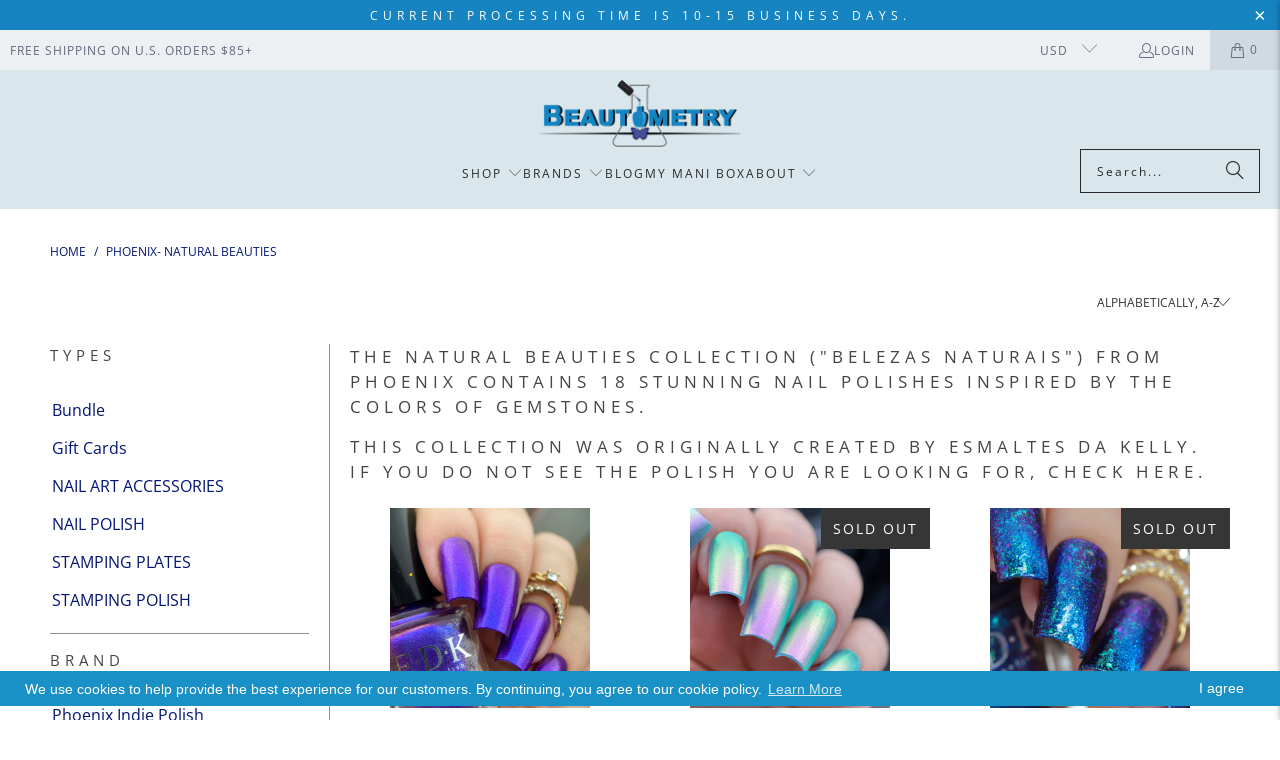

--- FILE ---
content_type: text/html; charset=utf-8
request_url: https://beautometry.com/collections/phoenix-natural-beauties
body_size: 57894
content:
<!DOCTYPE html>
<html class="no-js no-touch" lang="en">
  <head>
    <meta charset="utf-8">
    <meta http-equiv="cleartype" content="on">
    <meta name="robots" content="index,follow">

    <!-- Mobile Specific Metas -->
    <meta name="HandheldFriendly" content="True">
    <meta name="MobileOptimized" content="320">
    <meta name="viewport" content="width=device-width,initial-scale=1">
    <meta name="theme-color" content="#ffffff">

    
    <title>
      Phoenix- Natural Beauties - Beautometry
    </title>

    
      <meta name="description" content="The Natural Beauties collection (&quot;Belezas Naturais&quot;) from Phoenix contains 18 stunning nail polishes inspired by the colors of gemstones. This collection was originally created by Esmaltes da Kelly. If you do not see the polish you are looking for, check here."/>
    

    <link rel="preconnect" href="https://fonts.shopifycdn.com" />
    <link rel="preconnect" href="https://cdn.shopify.com" />
    <link rel="preconnect" href="https://cdn.shopifycloud.com" />

    <link rel="dns-prefetch" href="https://v.shopify.com" />
    <link rel="dns-prefetch" href="https://www.youtube.com" />
    <link rel="dns-prefetch" href="https://vimeo.com" />

    <link href="//beautometry.com/cdn/shop/t/23/assets/jquery.min.js?v=147293088974801289311766258429" as="script" rel="preload">

    <!-- Stylesheet for Fancybox library -->
    <link rel="stylesheet" href="//beautometry.com/cdn/shop/t/23/assets/fancybox.css?v=19278034316635137701766258429" type="text/css" media="all" defer>

    <!-- Stylesheets for Turbo -->
    <link href="//beautometry.com/cdn/shop/t/23/assets/styles.css?v=107071704734710965161766265714" rel="stylesheet" type="text/css" media="all" />

    <!-- Icons -->
    
      <link rel="shortcut icon" type="image/x-icon" href="//beautometry.com/cdn/shop/t/23/assets/favicon.png?v=148718616098839658131766258429">
    
    <link rel="canonical" href="https://beautometry.com/collections/phoenix-natural-beauties"/>

    

    
      <script type="text/javascript" src="/services/javascripts/currencies.js" data-no-instant></script>
    

    
      <script src="//beautometry.com/cdn/shop/t/23/assets/currencies.js?v=1648699478663843391766258429" defer></script>
    

    
    <script>
      window.PXUTheme = window.PXUTheme || {};
      window.PXUTheme.version = '9.5.1';
      window.PXUTheme.name = 'Turbo';
    </script>
    


    
<template id="price-ui"><span class="price " data-price></span><span class="compare-at-price" data-compare-at-price></span><span class="unit-pricing" data-unit-pricing></span></template>
    <template id="price-ui-badge"><div class="price-ui-badge__sticker price-ui-badge__sticker--">
    <span class="price-ui-badge__sticker-text" data-badge></span>
  </div></template>
    
    <template id="price-ui__price"><span class="money" data-price></span></template>
    <template id="price-ui__price-range"><span class="price-min" data-price-min><span class="money" data-price></span></span> - <span class="price-max" data-price-max><span class="money" data-price></span></span></template>
    <template id="price-ui__unit-pricing"><span class="unit-quantity" data-unit-quantity></span> | <span class="unit-price" data-unit-price><span class="money" data-price></span></span> / <span class="unit-measurement" data-unit-measurement></span></template>
    <template id="price-ui-badge__percent-savings-range">Save up to <span data-price-percent></span>%</template>
    <template id="price-ui-badge__percent-savings">Save <span data-price-percent></span>%</template>
    <template id="price-ui-badge__price-savings-range">Save up to <span class="money" data-price></span></template>
    <template id="price-ui-badge__price-savings">Save <span class="money" data-price></span></template>
    <template id="price-ui-badge__on-sale">Sale</template>
    <template id="price-ui-badge__sold-out">Sold out</template>
    <template id="price-ui-badge__in-stock">In stock</template>
    


    <script>
      
window.PXUTheme = window.PXUTheme || {};


window.PXUTheme.theme_settings = {};
window.PXUTheme.currency = {};
window.PXUTheme.routes = window.PXUTheme.routes || {};


window.PXUTheme.theme_settings.display_tos_checkbox = true;
window.PXUTheme.theme_settings.go_to_checkout = false;
window.PXUTheme.theme_settings.cart_action = "ajax";
window.PXUTheme.theme_settings.cart_shipping_calculator = true;


window.PXUTheme.theme_settings.collection_swatches = false;
window.PXUTheme.theme_settings.collection_secondary_image = true;


window.PXUTheme.currency.show_multiple_currencies = true;
window.PXUTheme.currency.shop_currency = "USD";
window.PXUTheme.currency.default_currency = "USD";
window.PXUTheme.currency.display_format = "money_format";
window.PXUTheme.currency.money_format = "${{amount}}";
window.PXUTheme.currency.money_format_no_currency = "${{amount}}";
window.PXUTheme.currency.money_format_currency = "${{amount}} USD";
window.PXUTheme.currency.native_multi_currency = true;
window.PXUTheme.currency.iso_code = "USD";
window.PXUTheme.currency.symbol = "$";


window.PXUTheme.theme_settings.display_inventory_left = false;
window.PXUTheme.theme_settings.inventory_threshold = 10;
window.PXUTheme.theme_settings.limit_quantity = false;


window.PXUTheme.theme_settings.menu_position = "inline";


window.PXUTheme.theme_settings.newsletter_popup = false;
window.PXUTheme.theme_settings.newsletter_popup_days = "7";
window.PXUTheme.theme_settings.newsletter_popup_mobile = true;
window.PXUTheme.theme_settings.newsletter_popup_seconds = 8;


window.PXUTheme.theme_settings.pagination_type = "load_more";


window.PXUTheme.theme_settings.enable_shopify_collection_badges = false;
window.PXUTheme.theme_settings.quick_shop_thumbnail_position = "bottom-thumbnails";
window.PXUTheme.theme_settings.product_form_style = "select";
window.PXUTheme.theme_settings.sale_banner_enabled = true;
window.PXUTheme.theme_settings.display_savings = true;
window.PXUTheme.theme_settings.display_sold_out_price = true;
window.PXUTheme.theme_settings.free_text = "Free";
window.PXUTheme.theme_settings.video_looping = false;
window.PXUTheme.theme_settings.quick_shop_style = "popup";
window.PXUTheme.theme_settings.hover_enabled = false;


window.PXUTheme.routes.cart_url = "/cart";
window.PXUTheme.routes.cart_update_url = "/cart/update";
window.PXUTheme.routes.root_url = "/";
window.PXUTheme.routes.search_url = "/search";
window.PXUTheme.routes.all_products_collection_url = "/collections/all";
window.PXUTheme.routes.product_recommendations_url = "/recommendations/products";
window.PXUTheme.routes.predictive_search_url = "/search/suggest";


window.PXUTheme.theme_settings.image_loading_style = "blur-up";


window.PXUTheme.theme_settings.enable_autocomplete = true;


window.PXUTheme.theme_settings.page_dots_enabled = true;
window.PXUTheme.theme_settings.slideshow_arrow_size = "light";


window.PXUTheme.theme_settings.quick_shop_enabled = false;


window.PXUTheme.theme_settings.enable_back_to_top_button = false;


window.PXUTheme.translation = {};


window.PXUTheme.translation.agree_to_terms_warning = "You must agree with the terms and conditions to checkout.";
window.PXUTheme.translation.one_item_left = "item left";
window.PXUTheme.translation.items_left_text = "items left";
window.PXUTheme.translation.cart_savings_text = "Total Savings";
window.PXUTheme.translation.cart_discount_text = "Discount";
window.PXUTheme.translation.cart_subtotal_text = "Subtotal";
window.PXUTheme.translation.cart_remove_text = "Remove";
window.PXUTheme.translation.cart_free_text = "Free";


window.PXUTheme.translation.newsletter_success_text = "Thank you for joining our mailing list!";


window.PXUTheme.translation.notify_email = "Enter your email address...";
window.PXUTheme.translation.notify_email_value = "Translation missing: en.contact.fields.email";
window.PXUTheme.translation.notify_email_send = "Send";
window.PXUTheme.translation.notify_message_first = "Please notify me when ";
window.PXUTheme.translation.notify_message_last = " becomes available - ";
window.PXUTheme.translation.notify_success_text = "Thanks! We will notify you when this product becomes available!";


window.PXUTheme.translation.add_to_cart = "Add to Cart";
window.PXUTheme.translation.coming_soon_text = "Coming Soon";
window.PXUTheme.translation.sold_out_text = "Sold Out";
window.PXUTheme.translation.sale_text = "Sale";
window.PXUTheme.translation.savings_text = "You Save";
window.PXUTheme.translation.percent_off_text = "% off";
window.PXUTheme.translation.from_text = "from";
window.PXUTheme.translation.new_text = "New";
window.PXUTheme.translation.pre_order_text = "Pre-Order";
window.PXUTheme.translation.unavailable_text = "Unavailable";


window.PXUTheme.translation.all_results = "View all results";
window.PXUTheme.translation.no_results = "Sorry, no results!";


window.PXUTheme.media_queries = {};
window.PXUTheme.media_queries.small = window.matchMedia( "(max-width: 480px)" );
window.PXUTheme.media_queries.medium = window.matchMedia( "(max-width: 798px)" );
window.PXUTheme.media_queries.large = window.matchMedia( "(min-width: 799px)" );
window.PXUTheme.media_queries.larger = window.matchMedia( "(min-width: 960px)" );
window.PXUTheme.media_queries.xlarge = window.matchMedia( "(min-width: 1200px)" );
window.PXUTheme.media_queries.ie10 = window.matchMedia( "all and (-ms-high-contrast: none), (-ms-high-contrast: active)" );
window.PXUTheme.media_queries.tablet = window.matchMedia( "only screen and (min-width: 799px) and (max-width: 1024px)" );
window.PXUTheme.media_queries.mobile_and_tablet = window.matchMedia( "(max-width: 1024px)" );

    </script>

    

    
      <script src="//beautometry.com/cdn/shop/t/23/assets/instantclick.min.js?v=20092422000980684151766258429" data-no-instant defer></script>

      <script data-no-instant>
        window.addEventListener('DOMContentLoaded', function() {

          function inIframe() {
            try {
              return window.self !== window.top;
            } catch (e) {
              return true;
            }
          }

          if (!inIframe()){
            InstantClick.on('change', function() {

              $('head script[src*="shopify"]').each(function() {
                var script = document.createElement('script');
                script.type = 'text/javascript';
                script.src = $(this).attr('src');

                $('body').append(script);
              });

              $('body').removeClass('fancybox-active');
              $.fancybox.destroy();

              InstantClick.init();

            });
          }
        });
      </script>
    

    <script>
      
    </script>

    <script>window.performance && window.performance.mark && window.performance.mark('shopify.content_for_header.start');</script><meta name="google-site-verification" content="Q80AqZdsPT5AjCV8TwdHD8xOW15mLcYIAKLoyZgVL3A">
<meta id="shopify-digital-wallet" name="shopify-digital-wallet" content="/6216417395/digital_wallets/dialog">
<meta name="shopify-checkout-api-token" content="f6bdbca96aba0f0286c0fcdd8f82d7a7">
<meta id="in-context-paypal-metadata" data-shop-id="6216417395" data-venmo-supported="false" data-environment="production" data-locale="en_US" data-paypal-v4="true" data-currency="USD">
<link rel="alternate" type="application/atom+xml" title="Feed" href="/collections/phoenix-natural-beauties.atom" />
<link rel="alternate" type="application/json+oembed" href="https://beautometry.com/collections/phoenix-natural-beauties.oembed">
<script async="async" src="/checkouts/internal/preloads.js?locale=en-US"></script>
<link rel="preconnect" href="https://shop.app" crossorigin="anonymous">
<script async="async" src="https://shop.app/checkouts/internal/preloads.js?locale=en-US&shop_id=6216417395" crossorigin="anonymous"></script>
<script id="apple-pay-shop-capabilities" type="application/json">{"shopId":6216417395,"countryCode":"US","currencyCode":"USD","merchantCapabilities":["supports3DS"],"merchantId":"gid:\/\/shopify\/Shop\/6216417395","merchantName":"Beautometry","requiredBillingContactFields":["postalAddress","email","phone"],"requiredShippingContactFields":["postalAddress","email","phone"],"shippingType":"shipping","supportedNetworks":["visa","masterCard","amex","discover","elo","jcb"],"total":{"type":"pending","label":"Beautometry","amount":"1.00"},"shopifyPaymentsEnabled":true,"supportsSubscriptions":true}</script>
<script id="shopify-features" type="application/json">{"accessToken":"f6bdbca96aba0f0286c0fcdd8f82d7a7","betas":["rich-media-storefront-analytics"],"domain":"beautometry.com","predictiveSearch":true,"shopId":6216417395,"locale":"en"}</script>
<script>var Shopify = Shopify || {};
Shopify.shop = "beautometry.myshopify.com";
Shopify.locale = "en";
Shopify.currency = {"active":"USD","rate":"1.0"};
Shopify.country = "US";
Shopify.theme = {"name":"Turbo-florence - 2025-12-20","id":155070005478,"schema_name":"Turbo","schema_version":"9.5.1","theme_store_id":null,"role":"main"};
Shopify.theme.handle = "null";
Shopify.theme.style = {"id":null,"handle":null};
Shopify.cdnHost = "beautometry.com/cdn";
Shopify.routes = Shopify.routes || {};
Shopify.routes.root = "/";</script>
<script type="module">!function(o){(o.Shopify=o.Shopify||{}).modules=!0}(window);</script>
<script>!function(o){function n(){var o=[];function n(){o.push(Array.prototype.slice.apply(arguments))}return n.q=o,n}var t=o.Shopify=o.Shopify||{};t.loadFeatures=n(),t.autoloadFeatures=n()}(window);</script>
<script>
  window.ShopifyPay = window.ShopifyPay || {};
  window.ShopifyPay.apiHost = "shop.app\/pay";
  window.ShopifyPay.redirectState = null;
</script>
<script id="shop-js-analytics" type="application/json">{"pageType":"collection"}</script>
<script defer="defer" async type="module" src="//beautometry.com/cdn/shopifycloud/shop-js/modules/v2/client.init-shop-cart-sync_BApSsMSl.en.esm.js"></script>
<script defer="defer" async type="module" src="//beautometry.com/cdn/shopifycloud/shop-js/modules/v2/chunk.common_CBoos6YZ.esm.js"></script>
<script type="module">
  await import("//beautometry.com/cdn/shopifycloud/shop-js/modules/v2/client.init-shop-cart-sync_BApSsMSl.en.esm.js");
await import("//beautometry.com/cdn/shopifycloud/shop-js/modules/v2/chunk.common_CBoos6YZ.esm.js");

  window.Shopify.SignInWithShop?.initShopCartSync?.({"fedCMEnabled":true,"windoidEnabled":true});

</script>
<script>
  window.Shopify = window.Shopify || {};
  if (!window.Shopify.featureAssets) window.Shopify.featureAssets = {};
  window.Shopify.featureAssets['shop-js'] = {"shop-cart-sync":["modules/v2/client.shop-cart-sync_DJczDl9f.en.esm.js","modules/v2/chunk.common_CBoos6YZ.esm.js"],"init-fed-cm":["modules/v2/client.init-fed-cm_BzwGC0Wi.en.esm.js","modules/v2/chunk.common_CBoos6YZ.esm.js"],"init-windoid":["modules/v2/client.init-windoid_BS26ThXS.en.esm.js","modules/v2/chunk.common_CBoos6YZ.esm.js"],"init-shop-email-lookup-coordinator":["modules/v2/client.init-shop-email-lookup-coordinator_DFwWcvrS.en.esm.js","modules/v2/chunk.common_CBoos6YZ.esm.js"],"shop-cash-offers":["modules/v2/client.shop-cash-offers_DthCPNIO.en.esm.js","modules/v2/chunk.common_CBoos6YZ.esm.js","modules/v2/chunk.modal_Bu1hFZFC.esm.js"],"shop-button":["modules/v2/client.shop-button_D_JX508o.en.esm.js","modules/v2/chunk.common_CBoos6YZ.esm.js"],"shop-toast-manager":["modules/v2/client.shop-toast-manager_tEhgP2F9.en.esm.js","modules/v2/chunk.common_CBoos6YZ.esm.js"],"avatar":["modules/v2/client.avatar_BTnouDA3.en.esm.js"],"pay-button":["modules/v2/client.pay-button_BuNmcIr_.en.esm.js","modules/v2/chunk.common_CBoos6YZ.esm.js"],"init-shop-cart-sync":["modules/v2/client.init-shop-cart-sync_BApSsMSl.en.esm.js","modules/v2/chunk.common_CBoos6YZ.esm.js"],"shop-login-button":["modules/v2/client.shop-login-button_DwLgFT0K.en.esm.js","modules/v2/chunk.common_CBoos6YZ.esm.js","modules/v2/chunk.modal_Bu1hFZFC.esm.js"],"init-customer-accounts-sign-up":["modules/v2/client.init-customer-accounts-sign-up_TlVCiykN.en.esm.js","modules/v2/client.shop-login-button_DwLgFT0K.en.esm.js","modules/v2/chunk.common_CBoos6YZ.esm.js","modules/v2/chunk.modal_Bu1hFZFC.esm.js"],"init-shop-for-new-customer-accounts":["modules/v2/client.init-shop-for-new-customer-accounts_DrjXSI53.en.esm.js","modules/v2/client.shop-login-button_DwLgFT0K.en.esm.js","modules/v2/chunk.common_CBoos6YZ.esm.js","modules/v2/chunk.modal_Bu1hFZFC.esm.js"],"init-customer-accounts":["modules/v2/client.init-customer-accounts_C0Oh2ljF.en.esm.js","modules/v2/client.shop-login-button_DwLgFT0K.en.esm.js","modules/v2/chunk.common_CBoos6YZ.esm.js","modules/v2/chunk.modal_Bu1hFZFC.esm.js"],"shop-follow-button":["modules/v2/client.shop-follow-button_C5D3XtBb.en.esm.js","modules/v2/chunk.common_CBoos6YZ.esm.js","modules/v2/chunk.modal_Bu1hFZFC.esm.js"],"checkout-modal":["modules/v2/client.checkout-modal_8TC_1FUY.en.esm.js","modules/v2/chunk.common_CBoos6YZ.esm.js","modules/v2/chunk.modal_Bu1hFZFC.esm.js"],"lead-capture":["modules/v2/client.lead-capture_D-pmUjp9.en.esm.js","modules/v2/chunk.common_CBoos6YZ.esm.js","modules/v2/chunk.modal_Bu1hFZFC.esm.js"],"shop-login":["modules/v2/client.shop-login_BmtnoEUo.en.esm.js","modules/v2/chunk.common_CBoos6YZ.esm.js","modules/v2/chunk.modal_Bu1hFZFC.esm.js"],"payment-terms":["modules/v2/client.payment-terms_BHOWV7U_.en.esm.js","modules/v2/chunk.common_CBoos6YZ.esm.js","modules/v2/chunk.modal_Bu1hFZFC.esm.js"]};
</script>
<script>(function() {
  var isLoaded = false;
  function asyncLoad() {
    if (isLoaded) return;
    isLoaded = true;
    var urls = ["https:\/\/chimpstatic.com\/mcjs-connected\/js\/users\/55d055979921b95a5987285d6\/88d883f74607d898db881b62e.js?shop=beautometry.myshopify.com","https:\/\/gcc.metizapps.com\/assets\/js\/app.js?shop=beautometry.myshopify.com","https:\/\/cdn.nfcube.com\/instafeed-1d0ecbb2f79ef98e2b64cf22524725d4.js?shop=beautometry.myshopify.com"];
    for (var i = 0; i < urls.length; i++) {
      var s = document.createElement('script');
      s.type = 'text/javascript';
      s.async = true;
      s.src = urls[i];
      var x = document.getElementsByTagName('script')[0];
      x.parentNode.insertBefore(s, x);
    }
  };
  if(window.attachEvent) {
    window.attachEvent('onload', asyncLoad);
  } else {
    window.addEventListener('load', asyncLoad, false);
  }
})();</script>
<script id="__st">var __st={"a":6216417395,"offset":-18000,"reqid":"88e719c6-1384-4b5b-95be-615d1a22bf7c-1768926966","pageurl":"beautometry.com\/collections\/phoenix-natural-beauties","u":"16c7c14f78d9","p":"collection","rtyp":"collection","rid":403864912102};</script>
<script>window.ShopifyPaypalV4VisibilityTracking = true;</script>
<script id="captcha-bootstrap">!function(){'use strict';const t='contact',e='account',n='new_comment',o=[[t,t],['blogs',n],['comments',n],[t,'customer']],c=[[e,'customer_login'],[e,'guest_login'],[e,'recover_customer_password'],[e,'create_customer']],r=t=>t.map((([t,e])=>`form[action*='/${t}']:not([data-nocaptcha='true']) input[name='form_type'][value='${e}']`)).join(','),a=t=>()=>t?[...document.querySelectorAll(t)].map((t=>t.form)):[];function s(){const t=[...o],e=r(t);return a(e)}const i='password',u='form_key',d=['recaptcha-v3-token','g-recaptcha-response','h-captcha-response',i],f=()=>{try{return window.sessionStorage}catch{return}},m='__shopify_v',_=t=>t.elements[u];function p(t,e,n=!1){try{const o=window.sessionStorage,c=JSON.parse(o.getItem(e)),{data:r}=function(t){const{data:e,action:n}=t;return t[m]||n?{data:e,action:n}:{data:t,action:n}}(c);for(const[e,n]of Object.entries(r))t.elements[e]&&(t.elements[e].value=n);n&&o.removeItem(e)}catch(o){console.error('form repopulation failed',{error:o})}}const l='form_type',E='cptcha';function T(t){t.dataset[E]=!0}const w=window,h=w.document,L='Shopify',v='ce_forms',y='captcha';let A=!1;((t,e)=>{const n=(g='f06e6c50-85a8-45c8-87d0-21a2b65856fe',I='https://cdn.shopify.com/shopifycloud/storefront-forms-hcaptcha/ce_storefront_forms_captcha_hcaptcha.v1.5.2.iife.js',D={infoText:'Protected by hCaptcha',privacyText:'Privacy',termsText:'Terms'},(t,e,n)=>{const o=w[L][v],c=o.bindForm;if(c)return c(t,g,e,D).then(n);var r;o.q.push([[t,g,e,D],n]),r=I,A||(h.body.append(Object.assign(h.createElement('script'),{id:'captcha-provider',async:!0,src:r})),A=!0)});var g,I,D;w[L]=w[L]||{},w[L][v]=w[L][v]||{},w[L][v].q=[],w[L][y]=w[L][y]||{},w[L][y].protect=function(t,e){n(t,void 0,e),T(t)},Object.freeze(w[L][y]),function(t,e,n,w,h,L){const[v,y,A,g]=function(t,e,n){const i=e?o:[],u=t?c:[],d=[...i,...u],f=r(d),m=r(i),_=r(d.filter((([t,e])=>n.includes(e))));return[a(f),a(m),a(_),s()]}(w,h,L),I=t=>{const e=t.target;return e instanceof HTMLFormElement?e:e&&e.form},D=t=>v().includes(t);t.addEventListener('submit',(t=>{const e=I(t);if(!e)return;const n=D(e)&&!e.dataset.hcaptchaBound&&!e.dataset.recaptchaBound,o=_(e),c=g().includes(e)&&(!o||!o.value);(n||c)&&t.preventDefault(),c&&!n&&(function(t){try{if(!f())return;!function(t){const e=f();if(!e)return;const n=_(t);if(!n)return;const o=n.value;o&&e.removeItem(o)}(t);const e=Array.from(Array(32),(()=>Math.random().toString(36)[2])).join('');!function(t,e){_(t)||t.append(Object.assign(document.createElement('input'),{type:'hidden',name:u})),t.elements[u].value=e}(t,e),function(t,e){const n=f();if(!n)return;const o=[...t.querySelectorAll(`input[type='${i}']`)].map((({name:t})=>t)),c=[...d,...o],r={};for(const[a,s]of new FormData(t).entries())c.includes(a)||(r[a]=s);n.setItem(e,JSON.stringify({[m]:1,action:t.action,data:r}))}(t,e)}catch(e){console.error('failed to persist form',e)}}(e),e.submit())}));const S=(t,e)=>{t&&!t.dataset[E]&&(n(t,e.some((e=>e===t))),T(t))};for(const o of['focusin','change'])t.addEventListener(o,(t=>{const e=I(t);D(e)&&S(e,y())}));const B=e.get('form_key'),M=e.get(l),P=B&&M;t.addEventListener('DOMContentLoaded',(()=>{const t=y();if(P)for(const e of t)e.elements[l].value===M&&p(e,B);[...new Set([...A(),...v().filter((t=>'true'===t.dataset.shopifyCaptcha))])].forEach((e=>S(e,t)))}))}(h,new URLSearchParams(w.location.search),n,t,e,['guest_login'])})(!0,!0)}();</script>
<script integrity="sha256-4kQ18oKyAcykRKYeNunJcIwy7WH5gtpwJnB7kiuLZ1E=" data-source-attribution="shopify.loadfeatures" defer="defer" src="//beautometry.com/cdn/shopifycloud/storefront/assets/storefront/load_feature-a0a9edcb.js" crossorigin="anonymous"></script>
<script crossorigin="anonymous" defer="defer" src="//beautometry.com/cdn/shopifycloud/storefront/assets/shopify_pay/storefront-65b4c6d7.js?v=20250812"></script>
<script data-source-attribution="shopify.dynamic_checkout.dynamic.init">var Shopify=Shopify||{};Shopify.PaymentButton=Shopify.PaymentButton||{isStorefrontPortableWallets:!0,init:function(){window.Shopify.PaymentButton.init=function(){};var t=document.createElement("script");t.src="https://beautometry.com/cdn/shopifycloud/portable-wallets/latest/portable-wallets.en.js",t.type="module",document.head.appendChild(t)}};
</script>
<script data-source-attribution="shopify.dynamic_checkout.buyer_consent">
  function portableWalletsHideBuyerConsent(e){var t=document.getElementById("shopify-buyer-consent"),n=document.getElementById("shopify-subscription-policy-button");t&&n&&(t.classList.add("hidden"),t.setAttribute("aria-hidden","true"),n.removeEventListener("click",e))}function portableWalletsShowBuyerConsent(e){var t=document.getElementById("shopify-buyer-consent"),n=document.getElementById("shopify-subscription-policy-button");t&&n&&(t.classList.remove("hidden"),t.removeAttribute("aria-hidden"),n.addEventListener("click",e))}window.Shopify?.PaymentButton&&(window.Shopify.PaymentButton.hideBuyerConsent=portableWalletsHideBuyerConsent,window.Shopify.PaymentButton.showBuyerConsent=portableWalletsShowBuyerConsent);
</script>
<script data-source-attribution="shopify.dynamic_checkout.cart.bootstrap">document.addEventListener("DOMContentLoaded",(function(){function t(){return document.querySelector("shopify-accelerated-checkout-cart, shopify-accelerated-checkout")}if(t())Shopify.PaymentButton.init();else{new MutationObserver((function(e,n){t()&&(Shopify.PaymentButton.init(),n.disconnect())})).observe(document.body,{childList:!0,subtree:!0})}}));
</script>
<script id='scb4127' type='text/javascript' async='' src='https://beautometry.com/cdn/shopifycloud/privacy-banner/storefront-banner.js'></script><link id="shopify-accelerated-checkout-styles" rel="stylesheet" media="screen" href="https://beautometry.com/cdn/shopifycloud/portable-wallets/latest/accelerated-checkout-backwards-compat.css" crossorigin="anonymous">
<style id="shopify-accelerated-checkout-cart">
        #shopify-buyer-consent {
  margin-top: 1em;
  display: inline-block;
  width: 100%;
}

#shopify-buyer-consent.hidden {
  display: none;
}

#shopify-subscription-policy-button {
  background: none;
  border: none;
  padding: 0;
  text-decoration: underline;
  font-size: inherit;
  cursor: pointer;
}

#shopify-subscription-policy-button::before {
  box-shadow: none;
}

      </style>

<script>window.performance && window.performance.mark && window.performance.mark('shopify.content_for_header.end');</script>

    

<meta name="author" content="Beautometry">
<meta property="og:url" content="https://beautometry.com/collections/phoenix-natural-beauties">
<meta property="og:site_name" content="Beautometry">




  <meta property="og:type" content="product.group">
  <meta property="og:title" content="Phoenix- Natural Beauties">
  
    
  <meta property="og:image" content="https://beautometry.com/cdn/shop/files/logo_c417b27d-3424-4ae1-bbe6-3d31ade37dfe_1200x.png?v=1630542572">
  <meta property="og:image:secure_url" content="https://beautometry.com/cdn/shop/files/logo_c417b27d-3424-4ae1-bbe6-3d31ade37dfe_1200x.png?v=1630542572">
  <meta property="og:image:width" content="1200">
  <meta property="og:image:height" content="628">

  
  
    
    <meta property="og:image" content="https://beautometry.com/cdn/shop/products/agataroxa3_600x.jpg?v=1611435711">
    <meta property="og:image:secure_url" content="https://beautometry.com/cdn/shop/products/agataroxa3_600x.jpg?v=1611435711">
  



  <meta property="og:description" content="The Natural Beauties collection (&quot;Belezas Naturais&quot;) from Phoenix contains 18 stunning nail polishes inspired by the colors of gemstones. This collection was originally created by Esmaltes da Kelly. If you do not see the polish you are looking for, check here.">




  <meta name="twitter:site" content="@beautometry">

<meta name="twitter:card" content="summary">



    
    
  <!-- BEGIN app block: shopify://apps/judge-me-reviews/blocks/judgeme_core/61ccd3b1-a9f2-4160-9fe9-4fec8413e5d8 --><!-- Start of Judge.me Core -->






<link rel="dns-prefetch" href="https://cdnwidget.judge.me">
<link rel="dns-prefetch" href="https://cdn.judge.me">
<link rel="dns-prefetch" href="https://cdn1.judge.me">
<link rel="dns-prefetch" href="https://api.judge.me">

<script data-cfasync='false' class='jdgm-settings-script'>window.jdgmSettings={"pagination":5,"disable_web_reviews":false,"badge_no_review_text":"No reviews","badge_n_reviews_text":"{{ n }} review/reviews","badge_star_color":"#1584C1","hide_badge_preview_if_no_reviews":true,"badge_hide_text":false,"enforce_center_preview_badge":false,"widget_title":"Customer Reviews","widget_open_form_text":"Write a review","widget_close_form_text":"Cancel review","widget_refresh_page_text":"Refresh page","widget_summary_text":"Based on {{ number_of_reviews }} review/reviews","widget_no_review_text":"Be the first to write a review","widget_name_field_text":"Display name","widget_verified_name_field_text":"Verified Name (public)","widget_name_placeholder_text":"Display name","widget_required_field_error_text":"This field is required.","widget_email_field_text":"Email address","widget_verified_email_field_text":"Verified Email (private, can not be edited)","widget_email_placeholder_text":"Your email address","widget_email_field_error_text":"Please enter a valid email address.","widget_rating_field_text":"Rating","widget_review_title_field_text":"Review Title","widget_review_title_placeholder_text":"Give your review a title","widget_review_body_field_text":"Review content","widget_review_body_placeholder_text":"Start writing here...","widget_pictures_field_text":"Picture/Video (optional)","widget_submit_review_text":"Submit Review","widget_submit_verified_review_text":"Submit Verified Review","widget_submit_success_msg_with_auto_publish":"Thank you! Please refresh the page in a few moments to see your review. You can remove or edit your review by logging into \u003ca href='https://judge.me/login' target='_blank' rel='nofollow noopener'\u003eJudge.me\u003c/a\u003e","widget_submit_success_msg_no_auto_publish":"Thank you! Your review will be published as soon as it is approved by the shop admin. You can remove or edit your review by logging into \u003ca href='https://judge.me/login' target='_blank' rel='nofollow noopener'\u003eJudge.me\u003c/a\u003e","widget_show_default_reviews_out_of_total_text":"Showing {{ n_reviews_shown }} out of {{ n_reviews }} reviews.","widget_show_all_link_text":"Show all","widget_show_less_link_text":"Show less","widget_author_said_text":"{{ reviewer_name }} said:","widget_days_text":"{{ n }} days ago","widget_weeks_text":"{{ n }} week/weeks ago","widget_months_text":"{{ n }} month/months ago","widget_years_text":"{{ n }} year/years ago","widget_yesterday_text":"Yesterday","widget_today_text":"Today","widget_replied_text":"\u003e\u003e {{ shop_name }} replied:","widget_read_more_text":"Read more","widget_reviewer_name_as_initial":"","widget_rating_filter_color":"#fbcd0a","widget_rating_filter_see_all_text":"See all reviews","widget_sorting_most_recent_text":"Most Recent","widget_sorting_highest_rating_text":"Highest Rating","widget_sorting_lowest_rating_text":"Lowest Rating","widget_sorting_with_pictures_text":"Only Pictures","widget_sorting_most_helpful_text":"Most Helpful","widget_open_question_form_text":"Ask a question","widget_reviews_subtab_text":"Reviews","widget_questions_subtab_text":"Questions","widget_question_label_text":"Question","widget_answer_label_text":"Answer","widget_question_placeholder_text":"Write your question here","widget_submit_question_text":"Submit Question","widget_question_submit_success_text":"Thank you for your question! We will notify you once it gets answered.","widget_star_color":"#1584C1","verified_badge_text":"Verified","verified_badge_bg_color":"","verified_badge_text_color":"","verified_badge_placement":"left-of-reviewer-name","widget_review_max_height":"","widget_hide_border":false,"widget_social_share":false,"widget_thumb":false,"widget_review_location_show":false,"widget_location_format":"","all_reviews_include_out_of_store_products":true,"all_reviews_out_of_store_text":"(out of store)","all_reviews_pagination":100,"all_reviews_product_name_prefix_text":"about","enable_review_pictures":true,"enable_question_anwser":false,"widget_theme":"default","review_date_format":"mm/dd/yyyy","default_sort_method":"most-recent","widget_product_reviews_subtab_text":"Product Reviews","widget_shop_reviews_subtab_text":"Shop Reviews","widget_other_products_reviews_text":"Reviews for other products","widget_store_reviews_subtab_text":"Store reviews","widget_no_store_reviews_text":"This store hasn't received any reviews yet","widget_web_restriction_product_reviews_text":"This product hasn't received any reviews yet","widget_no_items_text":"No items found","widget_show_more_text":"Show more","widget_write_a_store_review_text":"Write a Store Review","widget_other_languages_heading":"Reviews in Other Languages","widget_translate_review_text":"Translate review to {{ language }}","widget_translating_review_text":"Translating...","widget_show_original_translation_text":"Show original ({{ language }})","widget_translate_review_failed_text":"Review couldn't be translated.","widget_translate_review_retry_text":"Retry","widget_translate_review_try_again_later_text":"Try again later","show_product_url_for_grouped_product":false,"widget_sorting_pictures_first_text":"Pictures First","show_pictures_on_all_rev_page_mobile":false,"show_pictures_on_all_rev_page_desktop":false,"floating_tab_hide_mobile_install_preference":false,"floating_tab_button_name":"★ Reviews","floating_tab_title":"Let customers speak for us","floating_tab_button_color":"","floating_tab_button_background_color":"","floating_tab_url":"","floating_tab_url_enabled":false,"floating_tab_tab_style":"text","all_reviews_text_badge_text":"Customers rate us {{ shop.metafields.judgeme.all_reviews_rating | round: 1 }}/5 based on {{ shop.metafields.judgeme.all_reviews_count }} reviews.","all_reviews_text_badge_text_branded_style":"{{ shop.metafields.judgeme.all_reviews_rating | round: 1 }} out of 5 stars based on {{ shop.metafields.judgeme.all_reviews_count }} reviews","is_all_reviews_text_badge_a_link":false,"show_stars_for_all_reviews_text_badge":false,"all_reviews_text_badge_url":"","all_reviews_text_style":"branded","all_reviews_text_color_style":"judgeme_brand_color","all_reviews_text_color":"#108474","all_reviews_text_show_jm_brand":true,"featured_carousel_show_header":true,"featured_carousel_title":"Here's what other customers are loving...","testimonials_carousel_title":"Customers are saying","videos_carousel_title":"Real customer stories","cards_carousel_title":"Customers are saying","featured_carousel_count_text":"from {{ n }} reviews","featured_carousel_add_link_to_all_reviews_page":false,"featured_carousel_url":"","featured_carousel_show_images":true,"featured_carousel_autoslide_interval":5,"featured_carousel_arrows_on_the_sides":true,"featured_carousel_height":250,"featured_carousel_width":80,"featured_carousel_image_size":0,"featured_carousel_image_height":250,"featured_carousel_arrow_color":"#eeeeee","verified_count_badge_style":"branded","verified_count_badge_orientation":"horizontal","verified_count_badge_color_style":"judgeme_brand_color","verified_count_badge_color":"#108474","is_verified_count_badge_a_link":false,"verified_count_badge_url":"","verified_count_badge_show_jm_brand":true,"widget_rating_preset_default":5,"widget_first_sub_tab":"product-reviews","widget_show_histogram":true,"widget_histogram_use_custom_color":false,"widget_pagination_use_custom_color":false,"widget_star_use_custom_color":false,"widget_verified_badge_use_custom_color":false,"widget_write_review_use_custom_color":false,"picture_reminder_submit_button":"Upload Pictures","enable_review_videos":false,"mute_video_by_default":false,"widget_sorting_videos_first_text":"Videos First","widget_review_pending_text":"Pending","featured_carousel_items_for_large_screen":3,"social_share_options_order":"Facebook,Twitter","remove_microdata_snippet":true,"disable_json_ld":false,"enable_json_ld_products":false,"preview_badge_show_question_text":false,"preview_badge_no_question_text":"No questions","preview_badge_n_question_text":"{{ number_of_questions }} question/questions","qa_badge_show_icon":false,"qa_badge_position":"same-row","remove_judgeme_branding":false,"widget_add_search_bar":false,"widget_search_bar_placeholder":"Search","widget_sorting_verified_only_text":"Verified only","featured_carousel_theme":"default","featured_carousel_show_rating":true,"featured_carousel_show_title":true,"featured_carousel_show_body":true,"featured_carousel_show_date":false,"featured_carousel_show_reviewer":true,"featured_carousel_show_product":false,"featured_carousel_header_background_color":"#108474","featured_carousel_header_text_color":"#ffffff","featured_carousel_name_product_separator":"reviewed","featured_carousel_full_star_background":"#108474","featured_carousel_empty_star_background":"#dadada","featured_carousel_vertical_theme_background":"#f9fafb","featured_carousel_verified_badge_enable":true,"featured_carousel_verified_badge_color":"#108474","featured_carousel_border_style":"round","featured_carousel_review_line_length_limit":3,"featured_carousel_more_reviews_button_text":"Read more reviews","featured_carousel_view_product_button_text":"View product","all_reviews_page_load_reviews_on":"scroll","all_reviews_page_load_more_text":"Load More Reviews","disable_fb_tab_reviews":false,"enable_ajax_cdn_cache":false,"widget_advanced_speed_features":5,"widget_public_name_text":"displayed publicly like","default_reviewer_name":"John Smith","default_reviewer_name_has_non_latin":true,"widget_reviewer_anonymous":"Anonymous","medals_widget_title":"Judge.me Review Medals","medals_widget_background_color":"#f9fafb","medals_widget_position":"footer_all_pages","medals_widget_border_color":"#f9fafb","medals_widget_verified_text_position":"left","medals_widget_use_monochromatic_version":false,"medals_widget_elements_color":"#108474","show_reviewer_avatar":true,"widget_invalid_yt_video_url_error_text":"Not a YouTube video URL","widget_max_length_field_error_text":"Please enter no more than {0} characters.","widget_show_country_flag":false,"widget_show_collected_via_shop_app":true,"widget_verified_by_shop_badge_style":"light","widget_verified_by_shop_text":"Verified by Shop","widget_show_photo_gallery":false,"widget_load_with_code_splitting":true,"widget_ugc_install_preference":false,"widget_ugc_title":"Made by us, Shared by you","widget_ugc_subtitle":"Tag us to see your picture featured in our page","widget_ugc_arrows_color":"#ffffff","widget_ugc_primary_button_text":"Buy Now","widget_ugc_primary_button_background_color":"#108474","widget_ugc_primary_button_text_color":"#ffffff","widget_ugc_primary_button_border_width":"0","widget_ugc_primary_button_border_style":"none","widget_ugc_primary_button_border_color":"#108474","widget_ugc_primary_button_border_radius":"25","widget_ugc_secondary_button_text":"Load More","widget_ugc_secondary_button_background_color":"#ffffff","widget_ugc_secondary_button_text_color":"#108474","widget_ugc_secondary_button_border_width":"2","widget_ugc_secondary_button_border_style":"solid","widget_ugc_secondary_button_border_color":"#108474","widget_ugc_secondary_button_border_radius":"25","widget_ugc_reviews_button_text":"View Reviews","widget_ugc_reviews_button_background_color":"#ffffff","widget_ugc_reviews_button_text_color":"#108474","widget_ugc_reviews_button_border_width":"2","widget_ugc_reviews_button_border_style":"solid","widget_ugc_reviews_button_border_color":"#108474","widget_ugc_reviews_button_border_radius":"25","widget_ugc_reviews_button_link_to":"judgeme-reviews-page","widget_ugc_show_post_date":true,"widget_ugc_max_width":"800","widget_rating_metafield_value_type":true,"widget_primary_color":"#1584C1","widget_enable_secondary_color":true,"widget_secondary_color":"#D9E7ED","widget_summary_average_rating_text":"{{ average_rating }} out of 5","widget_media_grid_title":"Customer photos \u0026 videos","widget_media_grid_see_more_text":"See more","widget_round_style":false,"widget_show_product_medals":true,"widget_verified_by_judgeme_text":"Verified by Judge.me","widget_show_store_medals":true,"widget_verified_by_judgeme_text_in_store_medals":"Verified by Judge.me","widget_media_field_exceed_quantity_message":"Sorry, we can only accept {{ max_media }} for one review.","widget_media_field_exceed_limit_message":"{{ file_name }} is too large, please select a {{ media_type }} less than {{ size_limit }}MB.","widget_review_submitted_text":"Review Submitted!","widget_question_submitted_text":"Question Submitted!","widget_close_form_text_question":"Cancel","widget_write_your_answer_here_text":"Write your answer here","widget_enabled_branded_link":true,"widget_show_collected_by_judgeme":true,"widget_reviewer_name_color":"","widget_write_review_text_color":"","widget_write_review_bg_color":"","widget_collected_by_judgeme_text":"collected by Judge.me","widget_pagination_type":"standard","widget_load_more_text":"Load More","widget_load_more_color":"#108474","widget_full_review_text":"Full Review","widget_read_more_reviews_text":"Read More Reviews","widget_read_questions_text":"Read Questions","widget_questions_and_answers_text":"Questions \u0026 Answers","widget_verified_by_text":"Verified by","widget_verified_text":"Verified","widget_number_of_reviews_text":"{{ number_of_reviews }} reviews","widget_back_button_text":"Back","widget_next_button_text":"Next","widget_custom_forms_filter_button":"Filters","custom_forms_style":"horizontal","widget_show_review_information":false,"how_reviews_are_collected":"How reviews are collected?","widget_show_review_keywords":false,"widget_gdpr_statement":"How we use your data: We'll only contact you about the review you left, and only if necessary. By submitting your review, you agree to Judge.me's \u003ca href='https://judge.me/terms' target='_blank' rel='nofollow noopener'\u003eterms\u003c/a\u003e, \u003ca href='https://judge.me/privacy' target='_blank' rel='nofollow noopener'\u003eprivacy\u003c/a\u003e and \u003ca href='https://judge.me/content-policy' target='_blank' rel='nofollow noopener'\u003econtent\u003c/a\u003e policies.","widget_multilingual_sorting_enabled":false,"widget_translate_review_content_enabled":false,"widget_translate_review_content_method":"manual","popup_widget_review_selection":"automatically_with_pictures","popup_widget_round_border_style":true,"popup_widget_show_title":true,"popup_widget_show_body":true,"popup_widget_show_reviewer":false,"popup_widget_show_product":true,"popup_widget_show_pictures":true,"popup_widget_use_review_picture":true,"popup_widget_show_on_home_page":true,"popup_widget_show_on_product_page":true,"popup_widget_show_on_collection_page":true,"popup_widget_show_on_cart_page":true,"popup_widget_position":"bottom_left","popup_widget_first_review_delay":5,"popup_widget_duration":5,"popup_widget_interval":5,"popup_widget_review_count":5,"popup_widget_hide_on_mobile":true,"review_snippet_widget_round_border_style":true,"review_snippet_widget_card_color":"#FFFFFF","review_snippet_widget_slider_arrows_background_color":"#FFFFFF","review_snippet_widget_slider_arrows_color":"#000000","review_snippet_widget_star_color":"#108474","show_product_variant":false,"all_reviews_product_variant_label_text":"Variant: ","widget_show_verified_branding":true,"widget_ai_summary_title":"Customers say","widget_ai_summary_disclaimer":"AI-powered review summary based on recent customer reviews","widget_show_ai_summary":false,"widget_show_ai_summary_bg":false,"widget_show_review_title_input":true,"redirect_reviewers_invited_via_email":"review_widget","request_store_review_after_product_review":false,"request_review_other_products_in_order":false,"review_form_color_scheme":"default","review_form_corner_style":"square","review_form_star_color":{},"review_form_text_color":"#333333","review_form_background_color":"#ffffff","review_form_field_background_color":"#fafafa","review_form_button_color":{},"review_form_button_text_color":"#ffffff","review_form_modal_overlay_color":"#000000","review_content_screen_title_text":"How would you rate this product?","review_content_introduction_text":"We would love it if you would share a bit about your experience.","store_review_form_title_text":"How would you rate this store?","store_review_form_introduction_text":"We would love it if you would share a bit about your experience.","show_review_guidance_text":true,"one_star_review_guidance_text":"Poor","five_star_review_guidance_text":"Great","customer_information_screen_title_text":"About you","customer_information_introduction_text":"Please tell us more about you.","custom_questions_screen_title_text":"Your experience in more detail","custom_questions_introduction_text":"Here are a few questions to help us understand more about your experience.","review_submitted_screen_title_text":"Thanks for your review!","review_submitted_screen_thank_you_text":"We are processing it and it will appear on the store soon.","review_submitted_screen_email_verification_text":"Please confirm your email by clicking the link we just sent you. This helps us keep reviews authentic.","review_submitted_request_store_review_text":"Would you like to share your experience of shopping with us?","review_submitted_review_other_products_text":"Would you like to review these products?","store_review_screen_title_text":"Would you like to share your experience of shopping with us?","store_review_introduction_text":"We value your feedback and use it to improve. Please share any thoughts or suggestions you have.","reviewer_media_screen_title_picture_text":"Share a picture","reviewer_media_introduction_picture_text":"Upload a photo to support your review.","reviewer_media_screen_title_video_text":"Share a video","reviewer_media_introduction_video_text":"Upload a video to support your review.","reviewer_media_screen_title_picture_or_video_text":"Share a picture or video","reviewer_media_introduction_picture_or_video_text":"Upload a photo or video to support your review.","reviewer_media_youtube_url_text":"Paste your Youtube URL here","advanced_settings_next_step_button_text":"Next","advanced_settings_close_review_button_text":"Close","modal_write_review_flow":false,"write_review_flow_required_text":"Required","write_review_flow_privacy_message_text":"We respect your privacy.","write_review_flow_anonymous_text":"Post review as anonymous","write_review_flow_visibility_text":"This won't be visible to other customers.","write_review_flow_multiple_selection_help_text":"Select as many as you like","write_review_flow_single_selection_help_text":"Select one option","write_review_flow_required_field_error_text":"This field is required","write_review_flow_invalid_email_error_text":"Please enter a valid email address","write_review_flow_max_length_error_text":"Max. {{ max_length }} characters.","write_review_flow_media_upload_text":"\u003cb\u003eClick to upload\u003c/b\u003e or drag and drop","write_review_flow_gdpr_statement":"We'll only contact you about your review if necessary. By submitting your review, you agree to our \u003ca href='https://judge.me/terms' target='_blank' rel='nofollow noopener'\u003eterms and conditions\u003c/a\u003e and \u003ca href='https://judge.me/privacy' target='_blank' rel='nofollow noopener'\u003eprivacy policy\u003c/a\u003e.","rating_only_reviews_enabled":false,"show_negative_reviews_help_screen":false,"new_review_flow_help_screen_rating_threshold":3,"negative_review_resolution_screen_title_text":"Tell us more","negative_review_resolution_text":"Your experience matters to us. If there were issues with your purchase, we're here to help. Feel free to reach out to us, we'd love the opportunity to make things right.","negative_review_resolution_button_text":"Contact us","negative_review_resolution_proceed_with_review_text":"Leave a review","negative_review_resolution_subject":"Issue with purchase from {{ shop_name }}.{{ order_name }}","preview_badge_collection_page_install_status":false,"widget_review_custom_css":"","preview_badge_custom_css":"","preview_badge_stars_count":"5-stars","featured_carousel_custom_css":"","floating_tab_custom_css":"","all_reviews_widget_custom_css":"","medals_widget_custom_css":"","verified_badge_custom_css":"","all_reviews_text_custom_css":"","transparency_badges_collected_via_store_invite":false,"transparency_badges_from_another_provider":false,"transparency_badges_collected_from_store_visitor":false,"transparency_badges_collected_by_verified_review_provider":false,"transparency_badges_earned_reward":false,"transparency_badges_collected_via_store_invite_text":"Review collected via store invitation","transparency_badges_from_another_provider_text":"Review collected from another provider","transparency_badges_collected_from_store_visitor_text":"Review collected from a store visitor","transparency_badges_written_in_google_text":"Review written in Google","transparency_badges_written_in_etsy_text":"Review written in Etsy","transparency_badges_written_in_shop_app_text":"Review written in Shop App","transparency_badges_earned_reward_text":"Review earned a reward for future purchase","product_review_widget_per_page":10,"widget_store_review_label_text":"Review about the store","checkout_comment_extension_title_on_product_page":"Customer Comments","checkout_comment_extension_num_latest_comment_show":5,"checkout_comment_extension_format":"name_and_timestamp","checkout_comment_customer_name":"last_initial","checkout_comment_comment_notification":true,"preview_badge_collection_page_install_preference":false,"preview_badge_home_page_install_preference":false,"preview_badge_product_page_install_preference":false,"review_widget_install_preference":"","review_carousel_install_preference":false,"floating_reviews_tab_install_preference":"none","verified_reviews_count_badge_install_preference":false,"all_reviews_text_install_preference":false,"review_widget_best_location":false,"judgeme_medals_install_preference":false,"review_widget_revamp_enabled":false,"review_widget_qna_enabled":false,"review_widget_header_theme":"minimal","review_widget_widget_title_enabled":true,"review_widget_header_text_size":"medium","review_widget_header_text_weight":"regular","review_widget_average_rating_style":"compact","review_widget_bar_chart_enabled":true,"review_widget_bar_chart_type":"numbers","review_widget_bar_chart_style":"standard","review_widget_expanded_media_gallery_enabled":false,"review_widget_reviews_section_theme":"standard","review_widget_image_style":"thumbnails","review_widget_review_image_ratio":"square","review_widget_stars_size":"medium","review_widget_verified_badge":"standard_text","review_widget_review_title_text_size":"medium","review_widget_review_text_size":"medium","review_widget_review_text_length":"medium","review_widget_number_of_columns_desktop":3,"review_widget_carousel_transition_speed":5,"review_widget_custom_questions_answers_display":"always","review_widget_button_text_color":"#FFFFFF","review_widget_text_color":"#000000","review_widget_lighter_text_color":"#7B7B7B","review_widget_corner_styling":"soft","review_widget_review_word_singular":"review","review_widget_review_word_plural":"reviews","review_widget_voting_label":"Helpful?","review_widget_shop_reply_label":"Reply from {{ shop_name }}:","review_widget_filters_title":"Filters","qna_widget_question_word_singular":"Question","qna_widget_question_word_plural":"Questions","qna_widget_answer_reply_label":"Answer from {{ answerer_name }}:","qna_content_screen_title_text":"Ask a question about this product","qna_widget_question_required_field_error_text":"Please enter your question.","qna_widget_flow_gdpr_statement":"We'll only contact you about your question if necessary. By submitting your question, you agree to our \u003ca href='https://judge.me/terms' target='_blank' rel='nofollow noopener'\u003eterms and conditions\u003c/a\u003e and \u003ca href='https://judge.me/privacy' target='_blank' rel='nofollow noopener'\u003eprivacy policy\u003c/a\u003e.","qna_widget_question_submitted_text":"Thanks for your question!","qna_widget_close_form_text_question":"Close","qna_widget_question_submit_success_text":"We’ll notify you by email when your question is answered.","all_reviews_widget_v2025_enabled":false,"all_reviews_widget_v2025_header_theme":"default","all_reviews_widget_v2025_widget_title_enabled":true,"all_reviews_widget_v2025_header_text_size":"medium","all_reviews_widget_v2025_header_text_weight":"regular","all_reviews_widget_v2025_average_rating_style":"compact","all_reviews_widget_v2025_bar_chart_enabled":true,"all_reviews_widget_v2025_bar_chart_type":"numbers","all_reviews_widget_v2025_bar_chart_style":"standard","all_reviews_widget_v2025_expanded_media_gallery_enabled":false,"all_reviews_widget_v2025_show_store_medals":true,"all_reviews_widget_v2025_show_photo_gallery":true,"all_reviews_widget_v2025_show_review_keywords":false,"all_reviews_widget_v2025_show_ai_summary":false,"all_reviews_widget_v2025_show_ai_summary_bg":false,"all_reviews_widget_v2025_add_search_bar":false,"all_reviews_widget_v2025_default_sort_method":"most-recent","all_reviews_widget_v2025_reviews_per_page":10,"all_reviews_widget_v2025_reviews_section_theme":"default","all_reviews_widget_v2025_image_style":"thumbnails","all_reviews_widget_v2025_review_image_ratio":"square","all_reviews_widget_v2025_stars_size":"medium","all_reviews_widget_v2025_verified_badge":"bold_badge","all_reviews_widget_v2025_review_title_text_size":"medium","all_reviews_widget_v2025_review_text_size":"medium","all_reviews_widget_v2025_review_text_length":"medium","all_reviews_widget_v2025_number_of_columns_desktop":3,"all_reviews_widget_v2025_carousel_transition_speed":5,"all_reviews_widget_v2025_custom_questions_answers_display":"always","all_reviews_widget_v2025_show_product_variant":false,"all_reviews_widget_v2025_show_reviewer_avatar":true,"all_reviews_widget_v2025_reviewer_name_as_initial":"","all_reviews_widget_v2025_review_location_show":false,"all_reviews_widget_v2025_location_format":"","all_reviews_widget_v2025_show_country_flag":false,"all_reviews_widget_v2025_verified_by_shop_badge_style":"light","all_reviews_widget_v2025_social_share":false,"all_reviews_widget_v2025_social_share_options_order":"Facebook,Twitter,LinkedIn,Pinterest","all_reviews_widget_v2025_pagination_type":"standard","all_reviews_widget_v2025_button_text_color":"#FFFFFF","all_reviews_widget_v2025_text_color":"#000000","all_reviews_widget_v2025_lighter_text_color":"#7B7B7B","all_reviews_widget_v2025_corner_styling":"soft","all_reviews_widget_v2025_title":"Customer reviews","all_reviews_widget_v2025_ai_summary_title":"Customers say about this store","all_reviews_widget_v2025_no_review_text":"Be the first to write a review","platform":"shopify","branding_url":"https://app.judge.me/reviews","branding_text":"Powered by Judge.me","locale":"en","reply_name":"Beautometry","widget_version":"3.0","footer":true,"autopublish":false,"review_dates":true,"enable_custom_form":false,"shop_locale":"en","enable_multi_locales_translations":false,"show_review_title_input":true,"review_verification_email_status":"always","can_be_branded":false,"reply_name_text":"Beautometry"};</script> <style class='jdgm-settings-style'>.jdgm-xx{left:0}:root{--jdgm-primary-color: #1584C1;--jdgm-secondary-color: #D9E7ED;--jdgm-star-color: #1584C1;--jdgm-write-review-text-color: white;--jdgm-write-review-bg-color: #1584C1;--jdgm-paginate-color: #1584C1;--jdgm-border-radius: 0;--jdgm-reviewer-name-color: #1584C1}.jdgm-histogram__bar-content{background-color:#1584C1}.jdgm-rev[data-verified-buyer=true] .jdgm-rev__icon.jdgm-rev__icon:after,.jdgm-rev__buyer-badge.jdgm-rev__buyer-badge{color:white;background-color:#1584C1}.jdgm-review-widget--small .jdgm-gallery.jdgm-gallery .jdgm-gallery__thumbnail-link:nth-child(8) .jdgm-gallery__thumbnail-wrapper.jdgm-gallery__thumbnail-wrapper:before{content:"See more"}@media only screen and (min-width: 768px){.jdgm-gallery.jdgm-gallery .jdgm-gallery__thumbnail-link:nth-child(8) .jdgm-gallery__thumbnail-wrapper.jdgm-gallery__thumbnail-wrapper:before{content:"See more"}}.jdgm-preview-badge .jdgm-star.jdgm-star{color:#1584C1}.jdgm-prev-badge[data-average-rating='0.00']{display:none !important}.jdgm-author-all-initials{display:none !important}.jdgm-author-last-initial{display:none !important}.jdgm-rev-widg__title{visibility:hidden}.jdgm-rev-widg__summary-text{visibility:hidden}.jdgm-prev-badge__text{visibility:hidden}.jdgm-rev__prod-link-prefix:before{content:'about'}.jdgm-rev__variant-label:before{content:'Variant: '}.jdgm-rev__out-of-store-text:before{content:'(out of store)'}@media only screen and (min-width: 768px){.jdgm-rev__pics .jdgm-rev_all-rev-page-picture-separator,.jdgm-rev__pics .jdgm-rev__product-picture{display:none}}@media only screen and (max-width: 768px){.jdgm-rev__pics .jdgm-rev_all-rev-page-picture-separator,.jdgm-rev__pics .jdgm-rev__product-picture{display:none}}.jdgm-preview-badge[data-template="product"]{display:none !important}.jdgm-preview-badge[data-template="collection"]{display:none !important}.jdgm-preview-badge[data-template="index"]{display:none !important}.jdgm-review-widget[data-from-snippet="true"]{display:none !important}.jdgm-verified-count-badget[data-from-snippet="true"]{display:none !important}.jdgm-carousel-wrapper[data-from-snippet="true"]{display:none !important}.jdgm-all-reviews-text[data-from-snippet="true"]{display:none !important}.jdgm-medals-section[data-from-snippet="true"]{display:none !important}.jdgm-ugc-media-wrapper[data-from-snippet="true"]{display:none !important}.jdgm-rev__transparency-badge[data-badge-type="review_collected_via_store_invitation"]{display:none !important}.jdgm-rev__transparency-badge[data-badge-type="review_collected_from_another_provider"]{display:none !important}.jdgm-rev__transparency-badge[data-badge-type="review_collected_from_store_visitor"]{display:none !important}.jdgm-rev__transparency-badge[data-badge-type="review_written_in_etsy"]{display:none !important}.jdgm-rev__transparency-badge[data-badge-type="review_written_in_google_business"]{display:none !important}.jdgm-rev__transparency-badge[data-badge-type="review_written_in_shop_app"]{display:none !important}.jdgm-rev__transparency-badge[data-badge-type="review_earned_for_future_purchase"]{display:none !important}.jdgm-review-snippet-widget .jdgm-rev-snippet-widget__cards-container .jdgm-rev-snippet-card{border-radius:8px;background:#fff}.jdgm-review-snippet-widget .jdgm-rev-snippet-widget__cards-container .jdgm-rev-snippet-card__rev-rating .jdgm-star{color:#108474}.jdgm-review-snippet-widget .jdgm-rev-snippet-widget__prev-btn,.jdgm-review-snippet-widget .jdgm-rev-snippet-widget__next-btn{border-radius:50%;background:#fff}.jdgm-review-snippet-widget .jdgm-rev-snippet-widget__prev-btn>svg,.jdgm-review-snippet-widget .jdgm-rev-snippet-widget__next-btn>svg{fill:#000}.jdgm-full-rev-modal.rev-snippet-widget .jm-mfp-container .jm-mfp-content,.jdgm-full-rev-modal.rev-snippet-widget .jm-mfp-container .jdgm-full-rev__icon,.jdgm-full-rev-modal.rev-snippet-widget .jm-mfp-container .jdgm-full-rev__pic-img,.jdgm-full-rev-modal.rev-snippet-widget .jm-mfp-container .jdgm-full-rev__reply{border-radius:8px}.jdgm-full-rev-modal.rev-snippet-widget .jm-mfp-container .jdgm-full-rev[data-verified-buyer="true"] .jdgm-full-rev__icon::after{border-radius:8px}.jdgm-full-rev-modal.rev-snippet-widget .jm-mfp-container .jdgm-full-rev .jdgm-rev__buyer-badge{border-radius:calc( 8px / 2 )}.jdgm-full-rev-modal.rev-snippet-widget .jm-mfp-container .jdgm-full-rev .jdgm-full-rev__replier::before{content:'Beautometry'}.jdgm-full-rev-modal.rev-snippet-widget .jm-mfp-container .jdgm-full-rev .jdgm-full-rev__product-button{border-radius:calc( 8px * 6 )}
</style> <style class='jdgm-settings-style'></style>

  
  
  
  <style class='jdgm-miracle-styles'>
  @-webkit-keyframes jdgm-spin{0%{-webkit-transform:rotate(0deg);-ms-transform:rotate(0deg);transform:rotate(0deg)}100%{-webkit-transform:rotate(359deg);-ms-transform:rotate(359deg);transform:rotate(359deg)}}@keyframes jdgm-spin{0%{-webkit-transform:rotate(0deg);-ms-transform:rotate(0deg);transform:rotate(0deg)}100%{-webkit-transform:rotate(359deg);-ms-transform:rotate(359deg);transform:rotate(359deg)}}@font-face{font-family:'JudgemeStar';src:url("[data-uri]") format("woff");font-weight:normal;font-style:normal}.jdgm-star{font-family:'JudgemeStar';display:inline !important;text-decoration:none !important;padding:0 4px 0 0 !important;margin:0 !important;font-weight:bold;opacity:1;-webkit-font-smoothing:antialiased;-moz-osx-font-smoothing:grayscale}.jdgm-star:hover{opacity:1}.jdgm-star:last-of-type{padding:0 !important}.jdgm-star.jdgm--on:before{content:"\e000"}.jdgm-star.jdgm--off:before{content:"\e001"}.jdgm-star.jdgm--half:before{content:"\e002"}.jdgm-widget *{margin:0;line-height:1.4;-webkit-box-sizing:border-box;-moz-box-sizing:border-box;box-sizing:border-box;-webkit-overflow-scrolling:touch}.jdgm-hidden{display:none !important;visibility:hidden !important}.jdgm-temp-hidden{display:none}.jdgm-spinner{width:40px;height:40px;margin:auto;border-radius:50%;border-top:2px solid #eee;border-right:2px solid #eee;border-bottom:2px solid #eee;border-left:2px solid #ccc;-webkit-animation:jdgm-spin 0.8s infinite linear;animation:jdgm-spin 0.8s infinite linear}.jdgm-prev-badge{display:block !important}

</style>


  
  
   


<script data-cfasync='false' class='jdgm-script'>
!function(e){window.jdgm=window.jdgm||{},jdgm.CDN_HOST="https://cdnwidget.judge.me/",jdgm.CDN_HOST_ALT="https://cdn2.judge.me/cdn/widget_frontend/",jdgm.API_HOST="https://api.judge.me/",jdgm.CDN_BASE_URL="https://cdn.shopify.com/extensions/019bdc2d-5220-728d-9505-6dda6b6ac26e/judgeme-extensions-299/assets/",
jdgm.docReady=function(d){(e.attachEvent?"complete"===e.readyState:"loading"!==e.readyState)?
setTimeout(d,0):e.addEventListener("DOMContentLoaded",d)},jdgm.loadCSS=function(d,t,o,a){
!o&&jdgm.loadCSS.requestedUrls.indexOf(d)>=0||(jdgm.loadCSS.requestedUrls.push(d),
(a=e.createElement("link")).rel="stylesheet",a.class="jdgm-stylesheet",a.media="nope!",
a.href=d,a.onload=function(){this.media="all",t&&setTimeout(t)},e.body.appendChild(a))},
jdgm.loadCSS.requestedUrls=[],jdgm.loadJS=function(e,d){var t=new XMLHttpRequest;
t.onreadystatechange=function(){4===t.readyState&&(Function(t.response)(),d&&d(t.response))},
t.open("GET",e),t.onerror=function(){if(e.indexOf(jdgm.CDN_HOST)===0&&jdgm.CDN_HOST_ALT!==jdgm.CDN_HOST){var f=e.replace(jdgm.CDN_HOST,jdgm.CDN_HOST_ALT);jdgm.loadJS(f,d)}},t.send()},jdgm.docReady((function(){(window.jdgmLoadCSS||e.querySelectorAll(
".jdgm-widget, .jdgm-all-reviews-page").length>0)&&(jdgmSettings.widget_load_with_code_splitting?
parseFloat(jdgmSettings.widget_version)>=3?jdgm.loadCSS(jdgm.CDN_HOST+"widget_v3/base.css"):
jdgm.loadCSS(jdgm.CDN_HOST+"widget/base.css"):jdgm.loadCSS(jdgm.CDN_HOST+"shopify_v2.css"),
jdgm.loadJS(jdgm.CDN_HOST+"loa"+"der.js"))}))}(document);
</script>
<noscript><link rel="stylesheet" type="text/css" media="all" href="https://cdnwidget.judge.me/shopify_v2.css"></noscript>

<!-- BEGIN app snippet: theme_fix_tags --><script>
  (function() {
    var jdgmThemeFixes = null;
    if (!jdgmThemeFixes) return;
    var thisThemeFix = jdgmThemeFixes[Shopify.theme.id];
    if (!thisThemeFix) return;

    if (thisThemeFix.html) {
      document.addEventListener("DOMContentLoaded", function() {
        var htmlDiv = document.createElement('div');
        htmlDiv.classList.add('jdgm-theme-fix-html');
        htmlDiv.innerHTML = thisThemeFix.html;
        document.body.append(htmlDiv);
      });
    };

    if (thisThemeFix.css) {
      var styleTag = document.createElement('style');
      styleTag.classList.add('jdgm-theme-fix-style');
      styleTag.innerHTML = thisThemeFix.css;
      document.head.append(styleTag);
    };

    if (thisThemeFix.js) {
      var scriptTag = document.createElement('script');
      scriptTag.classList.add('jdgm-theme-fix-script');
      scriptTag.innerHTML = thisThemeFix.js;
      document.head.append(scriptTag);
    };
  })();
</script>
<!-- END app snippet -->
<!-- End of Judge.me Core -->



<!-- END app block --><!-- BEGIN app block: shopify://apps/klaviyo-email-marketing-sms/blocks/klaviyo-onsite-embed/2632fe16-c075-4321-a88b-50b567f42507 -->












  <script async src="https://static.klaviyo.com/onsite/js/Wx2APb/klaviyo.js?company_id=Wx2APb"></script>
  <script>!function(){if(!window.klaviyo){window._klOnsite=window._klOnsite||[];try{window.klaviyo=new Proxy({},{get:function(n,i){return"push"===i?function(){var n;(n=window._klOnsite).push.apply(n,arguments)}:function(){for(var n=arguments.length,o=new Array(n),w=0;w<n;w++)o[w]=arguments[w];var t="function"==typeof o[o.length-1]?o.pop():void 0,e=new Promise((function(n){window._klOnsite.push([i].concat(o,[function(i){t&&t(i),n(i)}]))}));return e}}})}catch(n){window.klaviyo=window.klaviyo||[],window.klaviyo.push=function(){var n;(n=window._klOnsite).push.apply(n,arguments)}}}}();</script>

  




  <script>
    window.klaviyoReviewsProductDesignMode = false
  </script>







<!-- END app block --><script src="https://cdn.shopify.com/extensions/019bdc2d-5220-728d-9505-6dda6b6ac26e/judgeme-extensions-299/assets/loader.js" type="text/javascript" defer="defer"></script>
<script src="https://cdn.shopify.com/extensions/019aaa54-6629-7eb1-b13a-d1f2668e9d67/now-in-stock-3-31/assets/iStock-notify-2.0.js" type="text/javascript" defer="defer"></script>
<link href="https://cdn.shopify.com/extensions/019aaa54-6629-7eb1-b13a-d1f2668e9d67/now-in-stock-3-31/assets/iStock-notify-2.0.css" rel="stylesheet" type="text/css" media="all">
<link href="https://cdn.shopify.com/extensions/019b7315-273a-71f2-af67-0d43dab6018a/iwish-633/assets/main.505ed1e9.chunk.css" rel="stylesheet" type="text/css" media="all">
<script src="https://cdn.shopify.com/extensions/a55eb59a-2087-4dd7-8576-480bc2b2a952/metizsoft-gdpr-cookie-compiler-3/assets/app.js" type="text/javascript" defer="defer"></script>
<link href="https://monorail-edge.shopifysvc.com" rel="dns-prefetch">
<script>(function(){if ("sendBeacon" in navigator && "performance" in window) {try {var session_token_from_headers = performance.getEntriesByType('navigation')[0].serverTiming.find(x => x.name == '_s').description;} catch {var session_token_from_headers = undefined;}var session_cookie_matches = document.cookie.match(/_shopify_s=([^;]*)/);var session_token_from_cookie = session_cookie_matches && session_cookie_matches.length === 2 ? session_cookie_matches[1] : "";var session_token = session_token_from_headers || session_token_from_cookie || "";function handle_abandonment_event(e) {var entries = performance.getEntries().filter(function(entry) {return /monorail-edge.shopifysvc.com/.test(entry.name);});if (!window.abandonment_tracked && entries.length === 0) {window.abandonment_tracked = true;var currentMs = Date.now();var navigation_start = performance.timing.navigationStart;var payload = {shop_id: 6216417395,url: window.location.href,navigation_start,duration: currentMs - navigation_start,session_token,page_type: "collection"};window.navigator.sendBeacon("https://monorail-edge.shopifysvc.com/v1/produce", JSON.stringify({schema_id: "online_store_buyer_site_abandonment/1.1",payload: payload,metadata: {event_created_at_ms: currentMs,event_sent_at_ms: currentMs}}));}}window.addEventListener('pagehide', handle_abandonment_event);}}());</script>
<script id="web-pixels-manager-setup">(function e(e,d,r,n,o){if(void 0===o&&(o={}),!Boolean(null===(a=null===(i=window.Shopify)||void 0===i?void 0:i.analytics)||void 0===a?void 0:a.replayQueue)){var i,a;window.Shopify=window.Shopify||{};var t=window.Shopify;t.analytics=t.analytics||{};var s=t.analytics;s.replayQueue=[],s.publish=function(e,d,r){return s.replayQueue.push([e,d,r]),!0};try{self.performance.mark("wpm:start")}catch(e){}var l=function(){var e={modern:/Edge?\/(1{2}[4-9]|1[2-9]\d|[2-9]\d{2}|\d{4,})\.\d+(\.\d+|)|Firefox\/(1{2}[4-9]|1[2-9]\d|[2-9]\d{2}|\d{4,})\.\d+(\.\d+|)|Chrom(ium|e)\/(9{2}|\d{3,})\.\d+(\.\d+|)|(Maci|X1{2}).+ Version\/(15\.\d+|(1[6-9]|[2-9]\d|\d{3,})\.\d+)([,.]\d+|)( \(\w+\)|)( Mobile\/\w+|) Safari\/|Chrome.+OPR\/(9{2}|\d{3,})\.\d+\.\d+|(CPU[ +]OS|iPhone[ +]OS|CPU[ +]iPhone|CPU IPhone OS|CPU iPad OS)[ +]+(15[._]\d+|(1[6-9]|[2-9]\d|\d{3,})[._]\d+)([._]\d+|)|Android:?[ /-](13[3-9]|1[4-9]\d|[2-9]\d{2}|\d{4,})(\.\d+|)(\.\d+|)|Android.+Firefox\/(13[5-9]|1[4-9]\d|[2-9]\d{2}|\d{4,})\.\d+(\.\d+|)|Android.+Chrom(ium|e)\/(13[3-9]|1[4-9]\d|[2-9]\d{2}|\d{4,})\.\d+(\.\d+|)|SamsungBrowser\/([2-9]\d|\d{3,})\.\d+/,legacy:/Edge?\/(1[6-9]|[2-9]\d|\d{3,})\.\d+(\.\d+|)|Firefox\/(5[4-9]|[6-9]\d|\d{3,})\.\d+(\.\d+|)|Chrom(ium|e)\/(5[1-9]|[6-9]\d|\d{3,})\.\d+(\.\d+|)([\d.]+$|.*Safari\/(?![\d.]+ Edge\/[\d.]+$))|(Maci|X1{2}).+ Version\/(10\.\d+|(1[1-9]|[2-9]\d|\d{3,})\.\d+)([,.]\d+|)( \(\w+\)|)( Mobile\/\w+|) Safari\/|Chrome.+OPR\/(3[89]|[4-9]\d|\d{3,})\.\d+\.\d+|(CPU[ +]OS|iPhone[ +]OS|CPU[ +]iPhone|CPU IPhone OS|CPU iPad OS)[ +]+(10[._]\d+|(1[1-9]|[2-9]\d|\d{3,})[._]\d+)([._]\d+|)|Android:?[ /-](13[3-9]|1[4-9]\d|[2-9]\d{2}|\d{4,})(\.\d+|)(\.\d+|)|Mobile Safari.+OPR\/([89]\d|\d{3,})\.\d+\.\d+|Android.+Firefox\/(13[5-9]|1[4-9]\d|[2-9]\d{2}|\d{4,})\.\d+(\.\d+|)|Android.+Chrom(ium|e)\/(13[3-9]|1[4-9]\d|[2-9]\d{2}|\d{4,})\.\d+(\.\d+|)|Android.+(UC? ?Browser|UCWEB|U3)[ /]?(15\.([5-9]|\d{2,})|(1[6-9]|[2-9]\d|\d{3,})\.\d+)\.\d+|SamsungBrowser\/(5\.\d+|([6-9]|\d{2,})\.\d+)|Android.+MQ{2}Browser\/(14(\.(9|\d{2,})|)|(1[5-9]|[2-9]\d|\d{3,})(\.\d+|))(\.\d+|)|K[Aa][Ii]OS\/(3\.\d+|([4-9]|\d{2,})\.\d+)(\.\d+|)/},d=e.modern,r=e.legacy,n=navigator.userAgent;return n.match(d)?"modern":n.match(r)?"legacy":"unknown"}(),u="modern"===l?"modern":"legacy",c=(null!=n?n:{modern:"",legacy:""})[u],f=function(e){return[e.baseUrl,"/wpm","/b",e.hashVersion,"modern"===e.buildTarget?"m":"l",".js"].join("")}({baseUrl:d,hashVersion:r,buildTarget:u}),m=function(e){var d=e.version,r=e.bundleTarget,n=e.surface,o=e.pageUrl,i=e.monorailEndpoint;return{emit:function(e){var a=e.status,t=e.errorMsg,s=(new Date).getTime(),l=JSON.stringify({metadata:{event_sent_at_ms:s},events:[{schema_id:"web_pixels_manager_load/3.1",payload:{version:d,bundle_target:r,page_url:o,status:a,surface:n,error_msg:t},metadata:{event_created_at_ms:s}}]});if(!i)return console&&console.warn&&console.warn("[Web Pixels Manager] No Monorail endpoint provided, skipping logging."),!1;try{return self.navigator.sendBeacon.bind(self.navigator)(i,l)}catch(e){}var u=new XMLHttpRequest;try{return u.open("POST",i,!0),u.setRequestHeader("Content-Type","text/plain"),u.send(l),!0}catch(e){return console&&console.warn&&console.warn("[Web Pixels Manager] Got an unhandled error while logging to Monorail."),!1}}}}({version:r,bundleTarget:l,surface:e.surface,pageUrl:self.location.href,monorailEndpoint:e.monorailEndpoint});try{o.browserTarget=l,function(e){var d=e.src,r=e.async,n=void 0===r||r,o=e.onload,i=e.onerror,a=e.sri,t=e.scriptDataAttributes,s=void 0===t?{}:t,l=document.createElement("script"),u=document.querySelector("head"),c=document.querySelector("body");if(l.async=n,l.src=d,a&&(l.integrity=a,l.crossOrigin="anonymous"),s)for(var f in s)if(Object.prototype.hasOwnProperty.call(s,f))try{l.dataset[f]=s[f]}catch(e){}if(o&&l.addEventListener("load",o),i&&l.addEventListener("error",i),u)u.appendChild(l);else{if(!c)throw new Error("Did not find a head or body element to append the script");c.appendChild(l)}}({src:f,async:!0,onload:function(){if(!function(){var e,d;return Boolean(null===(d=null===(e=window.Shopify)||void 0===e?void 0:e.analytics)||void 0===d?void 0:d.initialized)}()){var d=window.webPixelsManager.init(e)||void 0;if(d){var r=window.Shopify.analytics;r.replayQueue.forEach((function(e){var r=e[0],n=e[1],o=e[2];d.publishCustomEvent(r,n,o)})),r.replayQueue=[],r.publish=d.publishCustomEvent,r.visitor=d.visitor,r.initialized=!0}}},onerror:function(){return m.emit({status:"failed",errorMsg:"".concat(f," has failed to load")})},sri:function(e){var d=/^sha384-[A-Za-z0-9+/=]+$/;return"string"==typeof e&&d.test(e)}(c)?c:"",scriptDataAttributes:o}),m.emit({status:"loading"})}catch(e){m.emit({status:"failed",errorMsg:(null==e?void 0:e.message)||"Unknown error"})}}})({shopId: 6216417395,storefrontBaseUrl: "https://beautometry.com",extensionsBaseUrl: "https://extensions.shopifycdn.com/cdn/shopifycloud/web-pixels-manager",monorailEndpoint: "https://monorail-edge.shopifysvc.com/unstable/produce_batch",surface: "storefront-renderer",enabledBetaFlags: ["2dca8a86"],webPixelsConfigList: [{"id":"970981606","configuration":"{\"webPixelName\":\"Judge.me\"}","eventPayloadVersion":"v1","runtimeContext":"STRICT","scriptVersion":"34ad157958823915625854214640f0bf","type":"APP","apiClientId":683015,"privacyPurposes":["ANALYTICS"],"dataSharingAdjustments":{"protectedCustomerApprovalScopes":["read_customer_email","read_customer_name","read_customer_personal_data","read_customer_phone"]}},{"id":"426967270","configuration":"{\"config\":\"{\\\"pixel_id\\\":\\\"G-88KZ8ZCENE\\\",\\\"target_country\\\":\\\"US\\\",\\\"gtag_events\\\":[{\\\"type\\\":\\\"begin_checkout\\\",\\\"action_label\\\":\\\"G-88KZ8ZCENE\\\"},{\\\"type\\\":\\\"search\\\",\\\"action_label\\\":\\\"G-88KZ8ZCENE\\\"},{\\\"type\\\":\\\"view_item\\\",\\\"action_label\\\":[\\\"G-88KZ8ZCENE\\\",\\\"MC-TSMBKQBBQ3\\\"]},{\\\"type\\\":\\\"purchase\\\",\\\"action_label\\\":[\\\"G-88KZ8ZCENE\\\",\\\"MC-TSMBKQBBQ3\\\"]},{\\\"type\\\":\\\"page_view\\\",\\\"action_label\\\":[\\\"G-88KZ8ZCENE\\\",\\\"MC-TSMBKQBBQ3\\\"]},{\\\"type\\\":\\\"add_payment_info\\\",\\\"action_label\\\":\\\"G-88KZ8ZCENE\\\"},{\\\"type\\\":\\\"add_to_cart\\\",\\\"action_label\\\":\\\"G-88KZ8ZCENE\\\"}],\\\"enable_monitoring_mode\\\":false}\"}","eventPayloadVersion":"v1","runtimeContext":"OPEN","scriptVersion":"b2a88bafab3e21179ed38636efcd8a93","type":"APP","apiClientId":1780363,"privacyPurposes":[],"dataSharingAdjustments":{"protectedCustomerApprovalScopes":["read_customer_address","read_customer_email","read_customer_name","read_customer_personal_data","read_customer_phone"]}},{"id":"227737830","configuration":"{\"pixel_id\":\"212934509111186\",\"pixel_type\":\"facebook_pixel\",\"metaapp_system_user_token\":\"-\"}","eventPayloadVersion":"v1","runtimeContext":"OPEN","scriptVersion":"ca16bc87fe92b6042fbaa3acc2fbdaa6","type":"APP","apiClientId":2329312,"privacyPurposes":["ANALYTICS","MARKETING","SALE_OF_DATA"],"dataSharingAdjustments":{"protectedCustomerApprovalScopes":["read_customer_address","read_customer_email","read_customer_name","read_customer_personal_data","read_customer_phone"]}},{"id":"shopify-app-pixel","configuration":"{}","eventPayloadVersion":"v1","runtimeContext":"STRICT","scriptVersion":"0450","apiClientId":"shopify-pixel","type":"APP","privacyPurposes":["ANALYTICS","MARKETING"]},{"id":"shopify-custom-pixel","eventPayloadVersion":"v1","runtimeContext":"LAX","scriptVersion":"0450","apiClientId":"shopify-pixel","type":"CUSTOM","privacyPurposes":["ANALYTICS","MARKETING"]}],isMerchantRequest: false,initData: {"shop":{"name":"Beautometry","paymentSettings":{"currencyCode":"USD"},"myshopifyDomain":"beautometry.myshopify.com","countryCode":"US","storefrontUrl":"https:\/\/beautometry.com"},"customer":null,"cart":null,"checkout":null,"productVariants":[],"purchasingCompany":null},},"https://beautometry.com/cdn","fcfee988w5aeb613cpc8e4bc33m6693e112",{"modern":"","legacy":""},{"shopId":"6216417395","storefrontBaseUrl":"https:\/\/beautometry.com","extensionBaseUrl":"https:\/\/extensions.shopifycdn.com\/cdn\/shopifycloud\/web-pixels-manager","surface":"storefront-renderer","enabledBetaFlags":"[\"2dca8a86\"]","isMerchantRequest":"false","hashVersion":"fcfee988w5aeb613cpc8e4bc33m6693e112","publish":"custom","events":"[[\"page_viewed\",{}],[\"collection_viewed\",{\"collection\":{\"id\":\"403864912102\",\"title\":\"Phoenix- Natural Beauties\",\"productVariants\":[{\"price\":{\"amount\":16.0,\"currencyCode\":\"USD\"},\"product\":{\"title\":\"Phoenix- Natural Beauties- Agata Roxa\",\"vendor\":\"Phoenix\",\"id\":\"6000738959517\",\"untranslatedTitle\":\"Phoenix- Natural Beauties- Agata Roxa\",\"url\":\"\/products\/esmaltes-da-kelly-natural-beauties-agata\",\"type\":\"STAMPING POLISH\"},\"id\":\"37669296046237\",\"image\":{\"src\":\"\/\/beautometry.com\/cdn\/shop\/products\/agataroxa3.jpg?v=1611435711\"},\"sku\":\"EdK-NB-Agata\",\"title\":\"Default Title\",\"untranslatedTitle\":\"Default Title\"},{\"price\":{\"amount\":16.0,\"currencyCode\":\"USD\"},\"product\":{\"title\":\"Phoenix- Natural Beauties- Angel Aura\",\"vendor\":\"Phoenix\",\"id\":\"6002678300829\",\"untranslatedTitle\":\"Phoenix- Natural Beauties- Angel Aura\",\"url\":\"\/products\/esmaltes-da-kelly-natural-beauties-angel\",\"type\":\"STAMPING POLISH\"},\"id\":\"37675079827613\",\"image\":{\"src\":\"\/\/beautometry.com\/cdn\/shop\/products\/Angel4.jpg?v=1611436034\"},\"sku\":\"EdK-NB-Angel\",\"title\":\"Default Title\",\"untranslatedTitle\":\"Default Title\"},{\"price\":{\"amount\":16.0,\"currencyCode\":\"USD\"},\"product\":{\"title\":\"Phoenix- Natural Beauties- Azurite\",\"vendor\":\"Phoenix\",\"id\":\"6002682200221\",\"untranslatedTitle\":\"Phoenix- Natural Beauties- Azurite\",\"url\":\"\/products\/esmaltes-da-kelly-natural-beauties-azurite\",\"type\":\"STAMPING POLISH\"},\"id\":\"37675137958045\",\"image\":{\"src\":\"\/\/beautometry.com\/cdn\/shop\/products\/azurite3.jpg?v=1652819384\"},\"sku\":\"EdK-NB-Azurite\",\"title\":\"Default Title\",\"untranslatedTitle\":\"Default Title\"},{\"price\":{\"amount\":16.0,\"currencyCode\":\"USD\"},\"product\":{\"title\":\"Phoenix- Natural Beauties- Berilo\",\"vendor\":\"Phoenix\",\"id\":\"6002684395677\",\"untranslatedTitle\":\"Phoenix- Natural Beauties- Berilo\",\"url\":\"\/products\/esmaltes-da-kelly-natural-beauties-berilo\",\"type\":\"STAMPING POLISH\"},\"id\":\"37675169349789\",\"image\":{\"src\":\"\/\/beautometry.com\/cdn\/shop\/products\/berilo1.jpg?v=1611436404\"},\"sku\":\"EdK-NB-Berilo\",\"title\":\"Default Title\",\"untranslatedTitle\":\"Default Title\"},{\"price\":{\"amount\":16.0,\"currencyCode\":\"USD\"},\"product\":{\"title\":\"Phoenix- Natural Beauties- Bornita\",\"vendor\":\"Phoenix\",\"id\":\"6002687869085\",\"untranslatedTitle\":\"Phoenix- Natural Beauties- Bornita\",\"url\":\"\/products\/esmaltes-da-kelly-natural-beauties-bornita\",\"type\":\"STAMPING POLISH\"},\"id\":\"37675223810205\",\"image\":{\"src\":\"\/\/beautometry.com\/cdn\/shop\/products\/Bornita3.jpg?v=1611436495\"},\"sku\":\"EdK-NB-Bornita\",\"title\":\"Default Title\",\"untranslatedTitle\":\"Default Title\"},{\"price\":{\"amount\":16.0,\"currencyCode\":\"USD\"},\"product\":{\"title\":\"Phoenix- Natural Beauties- Citrino\",\"vendor\":\"Phoenix\",\"id\":\"6002691408029\",\"untranslatedTitle\":\"Phoenix- Natural Beauties- Citrino\",\"url\":\"\/products\/esmaltes-da-kelly-natural-beauties-citrino\",\"type\":\"STAMPING POLISH\"},\"id\":\"37675272372381\",\"image\":{\"src\":\"\/\/beautometry.com\/cdn\/shop\/products\/citrino2.jpg?v=1652819515\"},\"sku\":\"EdK-NB-Citrino\",\"title\":\"Default Title\",\"untranslatedTitle\":\"Default Title\"},{\"price\":{\"amount\":16.0,\"currencyCode\":\"USD\"},\"product\":{\"title\":\"Phoenix- Natural Beauties- Esmeralda\",\"vendor\":\"Phoenix\",\"id\":\"6002693636253\",\"untranslatedTitle\":\"Phoenix- Natural Beauties- Esmeralda\",\"url\":\"\/products\/esmaltes-da-kelly-natural-beauties-esmeralda\",\"type\":\"STAMPING POLISH\"},\"id\":\"37675308810397\",\"image\":{\"src\":\"\/\/beautometry.com\/cdn\/shop\/products\/esmeralda6.jpg?v=1611436766\"},\"sku\":\"EdK-NB-Esmeralda\",\"title\":\"Default Title\",\"untranslatedTitle\":\"Default Title\"},{\"price\":{\"amount\":16.0,\"currencyCode\":\"USD\"},\"product\":{\"title\":\"Phoenix- Natural Beauties- Fluorita\",\"vendor\":\"Phoenix\",\"id\":\"6002695307421\",\"untranslatedTitle\":\"Phoenix- Natural Beauties- Fluorita\",\"url\":\"\/products\/esmaltes-da-kelly-natural-beauties-fluorita\",\"type\":\"STAMPING POLISH\"},\"id\":\"37675331780765\",\"image\":{\"src\":\"\/\/beautometry.com\/cdn\/shop\/products\/fluorita.jpg?v=1611436804\"},\"sku\":\"EdK-NB-Fluorita\",\"title\":\"Default Title\",\"untranslatedTitle\":\"Default Title\"},{\"price\":{\"amount\":16.0,\"currencyCode\":\"USD\"},\"product\":{\"title\":\"Phoenix- Natural Beauties- Jade\",\"vendor\":\"Phoenix\",\"id\":\"6002698453149\",\"untranslatedTitle\":\"Phoenix- Natural Beauties- Jade\",\"url\":\"\/products\/esmaltes-da-kelly-natural-beauties-jade\",\"type\":\"STAMPING POLISH\"},\"id\":\"37675370152093\",\"image\":{\"src\":\"\/\/beautometry.com\/cdn\/shop\/products\/jade4.jpg?v=1611436962\"},\"sku\":\"EdK-NB-Jade\",\"title\":\"Default Title\",\"untranslatedTitle\":\"Default Title\"},{\"price\":{\"amount\":16.0,\"currencyCode\":\"USD\"},\"product\":{\"title\":\"Phoenix- Natural Beauties- Kamieni\",\"vendor\":\"Phoenix\",\"id\":\"6002699305117\",\"untranslatedTitle\":\"Phoenix- Natural Beauties- Kamieni\",\"url\":\"\/products\/esmaltes-da-kelly-natural-beauties-kamieni\",\"type\":\"STAMPING POLISH\"},\"id\":\"37675391746205\",\"image\":{\"src\":\"\/\/beautometry.com\/cdn\/shop\/products\/Kamieni.jpg?v=1611437074\"},\"sku\":\"EdK-NB-Kamieni\",\"title\":\"Default Title\",\"untranslatedTitle\":\"Default Title\"},{\"price\":{\"amount\":16.0,\"currencyCode\":\"USD\"},\"product\":{\"title\":\"Phoenix- Natural Beauties- Opal Galaxy\",\"vendor\":\"Phoenix\",\"id\":\"6002704941213\",\"untranslatedTitle\":\"Phoenix- Natural Beauties- Opal Galaxy\",\"url\":\"\/products\/esmaltes-da-kelly-natural-beauties-opal-galaxy\",\"type\":\"STAMPING POLISH\"},\"id\":\"37675492212893\",\"image\":{\"src\":\"\/\/beautometry.com\/cdn\/shop\/products\/opalgalaxy.jpg?v=1611437390\"},\"sku\":\"EdK-NB-OpalGalaxy\",\"title\":\"Default Title\",\"untranslatedTitle\":\"Default Title\"},{\"price\":{\"amount\":16.0,\"currencyCode\":\"USD\"},\"product\":{\"title\":\"Phoenix- Natural Beauties- Opal Pineapple\",\"vendor\":\"Phoenix\",\"id\":\"6002706284701\",\"untranslatedTitle\":\"Phoenix- Natural Beauties- Opal Pineapple\",\"url\":\"\/products\/esmaltes-da-kelly-natural-beauties-pineapple\",\"type\":\"STAMPING POLISH\"},\"id\":\"37675526062237\",\"image\":{\"src\":\"\/\/beautometry.com\/cdn\/shop\/products\/pineapple5.jpg?v=1611437470\"},\"sku\":\"EdK-NB-Pineapple\",\"title\":\"Default Title\",\"untranslatedTitle\":\"Default Title\"},{\"price\":{\"amount\":16.0,\"currencyCode\":\"USD\"},\"product\":{\"title\":\"Phoenix- Natural Beauties- Quartzo Rainbow\",\"vendor\":\"Phoenix\",\"id\":\"6002707431581\",\"untranslatedTitle\":\"Phoenix- Natural Beauties- Quartzo Rainbow\",\"url\":\"\/products\/esmaltes-da-kelly-natural-beauties-quartzo-rainbow\",\"type\":\"STAMPING POLISH\"},\"id\":\"37675551424669\",\"image\":{\"src\":\"\/\/beautometry.com\/cdn\/shop\/products\/quartzorainbow2.jpg?v=1611437627\"},\"sku\":\"EdK-NB-QuartzoRainbow\",\"title\":\"Default Title\",\"untranslatedTitle\":\"Default Title\"},{\"price\":{\"amount\":16.0,\"currencyCode\":\"USD\"},\"product\":{\"title\":\"Phoenix- Natural Beauties- Rainbow Fluorite\",\"vendor\":\"Phoenix\",\"id\":\"6002710675613\",\"untranslatedTitle\":\"Phoenix- Natural Beauties- Rainbow Fluorite\",\"url\":\"\/products\/esmaltes-da-kelly-natural-beauties-rainbow-fluorite\",\"type\":\"STAMPING POLISH\"},\"id\":\"37675604148381\",\"image\":{\"src\":\"\/\/beautometry.com\/cdn\/shop\/products\/rainbowfluorite1.jpg?v=1611437689\"},\"sku\":\"EdK-NB-RainbowFluorite\",\"title\":\"Default Title\",\"untranslatedTitle\":\"Default Title\"},{\"price\":{\"amount\":16.0,\"currencyCode\":\"USD\"},\"product\":{\"title\":\"Phoenix- Natural Beauties- Rubi\",\"vendor\":\"Phoenix\",\"id\":\"6002713821341\",\"untranslatedTitle\":\"Phoenix- Natural Beauties- Rubi\",\"url\":\"\/products\/esmaltes-da-kelly-natural-beauties-rubi\",\"type\":\"STAMPING POLISH\"},\"id\":\"37675636687005\",\"image\":{\"src\":\"\/\/beautometry.com\/cdn\/shop\/products\/rubi1.jpg?v=1611437817\"},\"sku\":\"EdK-NB-Rubi\",\"title\":\"Default Title\",\"untranslatedTitle\":\"Default Title\"},{\"price\":{\"amount\":16.0,\"currencyCode\":\"USD\"},\"product\":{\"title\":\"Phoenix- Natural Beauties- Turmalina\",\"vendor\":\"Phoenix\",\"id\":\"6002715721885\",\"untranslatedTitle\":\"Phoenix- Natural Beauties- Turmalina\",\"url\":\"\/products\/esmaltes-da-kelly-natural-beauties-turmalina\",\"type\":\"STAMPING POLISH\"},\"id\":\"37675669422237\",\"image\":{\"src\":\"\/\/beautometry.com\/cdn\/shop\/products\/turmalina1.jpg?v=1611437921\"},\"sku\":\"EdK-NB-Turmalina\",\"title\":\"Default Title\",\"untranslatedTitle\":\"Default Title\"},{\"price\":{\"amount\":16.0,\"currencyCode\":\"USD\"},\"product\":{\"title\":\"Phoenix- Natural Beauties- Watermelon Tourmaline\",\"vendor\":\"Phoenix\",\"id\":\"6002702483613\",\"untranslatedTitle\":\"Phoenix- Natural Beauties- Watermelon Tourmaline\",\"url\":\"\/products\/esmaltes-da-kelly-natural-beauties-labradorite\",\"type\":\"STAMPING POLISH\"},\"id\":\"37675445190813\",\"image\":{\"src\":\"\/\/beautometry.com\/cdn\/shop\/products\/labradorite.jpg?v=1611437258\"},\"sku\":\"EdK-NB-WatermelonTourmaline\",\"title\":\"Default Title\",\"untranslatedTitle\":\"Default Title\"}]}}]]"});</script><script>
  window.ShopifyAnalytics = window.ShopifyAnalytics || {};
  window.ShopifyAnalytics.meta = window.ShopifyAnalytics.meta || {};
  window.ShopifyAnalytics.meta.currency = 'USD';
  var meta = {"products":[{"id":6000738959517,"gid":"gid:\/\/shopify\/Product\/6000738959517","vendor":"Phoenix","type":"STAMPING POLISH","handle":"esmaltes-da-kelly-natural-beauties-agata","variants":[{"id":37669296046237,"price":1600,"name":"Phoenix- Natural Beauties- Agata Roxa","public_title":null,"sku":"EdK-NB-Agata"}],"remote":false},{"id":6002678300829,"gid":"gid:\/\/shopify\/Product\/6002678300829","vendor":"Phoenix","type":"STAMPING POLISH","handle":"esmaltes-da-kelly-natural-beauties-angel","variants":[{"id":37675079827613,"price":1600,"name":"Phoenix- Natural Beauties- Angel Aura","public_title":null,"sku":"EdK-NB-Angel"}],"remote":false},{"id":6002682200221,"gid":"gid:\/\/shopify\/Product\/6002682200221","vendor":"Phoenix","type":"STAMPING POLISH","handle":"esmaltes-da-kelly-natural-beauties-azurite","variants":[{"id":37675137958045,"price":1600,"name":"Phoenix- Natural Beauties- Azurite","public_title":null,"sku":"EdK-NB-Azurite"}],"remote":false},{"id":6002684395677,"gid":"gid:\/\/shopify\/Product\/6002684395677","vendor":"Phoenix","type":"STAMPING POLISH","handle":"esmaltes-da-kelly-natural-beauties-berilo","variants":[{"id":37675169349789,"price":1600,"name":"Phoenix- Natural Beauties- Berilo","public_title":null,"sku":"EdK-NB-Berilo"}],"remote":false},{"id":6002687869085,"gid":"gid:\/\/shopify\/Product\/6002687869085","vendor":"Phoenix","type":"STAMPING POLISH","handle":"esmaltes-da-kelly-natural-beauties-bornita","variants":[{"id":37675223810205,"price":1600,"name":"Phoenix- Natural Beauties- Bornita","public_title":null,"sku":"EdK-NB-Bornita"}],"remote":false},{"id":6002691408029,"gid":"gid:\/\/shopify\/Product\/6002691408029","vendor":"Phoenix","type":"STAMPING POLISH","handle":"esmaltes-da-kelly-natural-beauties-citrino","variants":[{"id":37675272372381,"price":1600,"name":"Phoenix- Natural Beauties- Citrino","public_title":null,"sku":"EdK-NB-Citrino"}],"remote":false},{"id":6002693636253,"gid":"gid:\/\/shopify\/Product\/6002693636253","vendor":"Phoenix","type":"STAMPING POLISH","handle":"esmaltes-da-kelly-natural-beauties-esmeralda","variants":[{"id":37675308810397,"price":1600,"name":"Phoenix- Natural Beauties- Esmeralda","public_title":null,"sku":"EdK-NB-Esmeralda"}],"remote":false},{"id":6002695307421,"gid":"gid:\/\/shopify\/Product\/6002695307421","vendor":"Phoenix","type":"STAMPING POLISH","handle":"esmaltes-da-kelly-natural-beauties-fluorita","variants":[{"id":37675331780765,"price":1600,"name":"Phoenix- Natural Beauties- Fluorita","public_title":null,"sku":"EdK-NB-Fluorita"}],"remote":false},{"id":6002698453149,"gid":"gid:\/\/shopify\/Product\/6002698453149","vendor":"Phoenix","type":"STAMPING POLISH","handle":"esmaltes-da-kelly-natural-beauties-jade","variants":[{"id":37675370152093,"price":1600,"name":"Phoenix- Natural Beauties- Jade","public_title":null,"sku":"EdK-NB-Jade"}],"remote":false},{"id":6002699305117,"gid":"gid:\/\/shopify\/Product\/6002699305117","vendor":"Phoenix","type":"STAMPING POLISH","handle":"esmaltes-da-kelly-natural-beauties-kamieni","variants":[{"id":37675391746205,"price":1600,"name":"Phoenix- Natural Beauties- Kamieni","public_title":null,"sku":"EdK-NB-Kamieni"}],"remote":false},{"id":6002704941213,"gid":"gid:\/\/shopify\/Product\/6002704941213","vendor":"Phoenix","type":"STAMPING POLISH","handle":"esmaltes-da-kelly-natural-beauties-opal-galaxy","variants":[{"id":37675492212893,"price":1600,"name":"Phoenix- Natural Beauties- Opal Galaxy","public_title":null,"sku":"EdK-NB-OpalGalaxy"}],"remote":false},{"id":6002706284701,"gid":"gid:\/\/shopify\/Product\/6002706284701","vendor":"Phoenix","type":"STAMPING POLISH","handle":"esmaltes-da-kelly-natural-beauties-pineapple","variants":[{"id":37675526062237,"price":1600,"name":"Phoenix- Natural Beauties- Opal Pineapple","public_title":null,"sku":"EdK-NB-Pineapple"}],"remote":false},{"id":6002707431581,"gid":"gid:\/\/shopify\/Product\/6002707431581","vendor":"Phoenix","type":"STAMPING POLISH","handle":"esmaltes-da-kelly-natural-beauties-quartzo-rainbow","variants":[{"id":37675551424669,"price":1600,"name":"Phoenix- Natural Beauties- Quartzo Rainbow","public_title":null,"sku":"EdK-NB-QuartzoRainbow"}],"remote":false},{"id":6002710675613,"gid":"gid:\/\/shopify\/Product\/6002710675613","vendor":"Phoenix","type":"STAMPING POLISH","handle":"esmaltes-da-kelly-natural-beauties-rainbow-fluorite","variants":[{"id":37675604148381,"price":1600,"name":"Phoenix- Natural Beauties- Rainbow Fluorite","public_title":null,"sku":"EdK-NB-RainbowFluorite"}],"remote":false},{"id":6002713821341,"gid":"gid:\/\/shopify\/Product\/6002713821341","vendor":"Phoenix","type":"STAMPING POLISH","handle":"esmaltes-da-kelly-natural-beauties-rubi","variants":[{"id":37675636687005,"price":1600,"name":"Phoenix- Natural Beauties- Rubi","public_title":null,"sku":"EdK-NB-Rubi"}],"remote":false},{"id":6002715721885,"gid":"gid:\/\/shopify\/Product\/6002715721885","vendor":"Phoenix","type":"STAMPING POLISH","handle":"esmaltes-da-kelly-natural-beauties-turmalina","variants":[{"id":37675669422237,"price":1600,"name":"Phoenix- Natural Beauties- Turmalina","public_title":null,"sku":"EdK-NB-Turmalina"}],"remote":false},{"id":6002702483613,"gid":"gid:\/\/shopify\/Product\/6002702483613","vendor":"Phoenix","type":"STAMPING POLISH","handle":"esmaltes-da-kelly-natural-beauties-labradorite","variants":[{"id":37675445190813,"price":1600,"name":"Phoenix- Natural Beauties- Watermelon Tourmaline","public_title":null,"sku":"EdK-NB-WatermelonTourmaline"}],"remote":false}],"page":{"pageType":"collection","resourceType":"collection","resourceId":403864912102,"requestId":"88e719c6-1384-4b5b-95be-615d1a22bf7c-1768926966"}};
  for (var attr in meta) {
    window.ShopifyAnalytics.meta[attr] = meta[attr];
  }
</script>
<script class="analytics">
  (function () {
    var customDocumentWrite = function(content) {
      var jquery = null;

      if (window.jQuery) {
        jquery = window.jQuery;
      } else if (window.Checkout && window.Checkout.$) {
        jquery = window.Checkout.$;
      }

      if (jquery) {
        jquery('body').append(content);
      }
    };

    var hasLoggedConversion = function(token) {
      if (token) {
        return document.cookie.indexOf('loggedConversion=' + token) !== -1;
      }
      return false;
    }

    var setCookieIfConversion = function(token) {
      if (token) {
        var twoMonthsFromNow = new Date(Date.now());
        twoMonthsFromNow.setMonth(twoMonthsFromNow.getMonth() + 2);

        document.cookie = 'loggedConversion=' + token + '; expires=' + twoMonthsFromNow;
      }
    }

    var trekkie = window.ShopifyAnalytics.lib = window.trekkie = window.trekkie || [];
    if (trekkie.integrations) {
      return;
    }
    trekkie.methods = [
      'identify',
      'page',
      'ready',
      'track',
      'trackForm',
      'trackLink'
    ];
    trekkie.factory = function(method) {
      return function() {
        var args = Array.prototype.slice.call(arguments);
        args.unshift(method);
        trekkie.push(args);
        return trekkie;
      };
    };
    for (var i = 0; i < trekkie.methods.length; i++) {
      var key = trekkie.methods[i];
      trekkie[key] = trekkie.factory(key);
    }
    trekkie.load = function(config) {
      trekkie.config = config || {};
      trekkie.config.initialDocumentCookie = document.cookie;
      var first = document.getElementsByTagName('script')[0];
      var script = document.createElement('script');
      script.type = 'text/javascript';
      script.onerror = function(e) {
        var scriptFallback = document.createElement('script');
        scriptFallback.type = 'text/javascript';
        scriptFallback.onerror = function(error) {
                var Monorail = {
      produce: function produce(monorailDomain, schemaId, payload) {
        var currentMs = new Date().getTime();
        var event = {
          schema_id: schemaId,
          payload: payload,
          metadata: {
            event_created_at_ms: currentMs,
            event_sent_at_ms: currentMs
          }
        };
        return Monorail.sendRequest("https://" + monorailDomain + "/v1/produce", JSON.stringify(event));
      },
      sendRequest: function sendRequest(endpointUrl, payload) {
        // Try the sendBeacon API
        if (window && window.navigator && typeof window.navigator.sendBeacon === 'function' && typeof window.Blob === 'function' && !Monorail.isIos12()) {
          var blobData = new window.Blob([payload], {
            type: 'text/plain'
          });

          if (window.navigator.sendBeacon(endpointUrl, blobData)) {
            return true;
          } // sendBeacon was not successful

        } // XHR beacon

        var xhr = new XMLHttpRequest();

        try {
          xhr.open('POST', endpointUrl);
          xhr.setRequestHeader('Content-Type', 'text/plain');
          xhr.send(payload);
        } catch (e) {
          console.log(e);
        }

        return false;
      },
      isIos12: function isIos12() {
        return window.navigator.userAgent.lastIndexOf('iPhone; CPU iPhone OS 12_') !== -1 || window.navigator.userAgent.lastIndexOf('iPad; CPU OS 12_') !== -1;
      }
    };
    Monorail.produce('monorail-edge.shopifysvc.com',
      'trekkie_storefront_load_errors/1.1',
      {shop_id: 6216417395,
      theme_id: 155070005478,
      app_name: "storefront",
      context_url: window.location.href,
      source_url: "//beautometry.com/cdn/s/trekkie.storefront.cd680fe47e6c39ca5d5df5f0a32d569bc48c0f27.min.js"});

        };
        scriptFallback.async = true;
        scriptFallback.src = '//beautometry.com/cdn/s/trekkie.storefront.cd680fe47e6c39ca5d5df5f0a32d569bc48c0f27.min.js';
        first.parentNode.insertBefore(scriptFallback, first);
      };
      script.async = true;
      script.src = '//beautometry.com/cdn/s/trekkie.storefront.cd680fe47e6c39ca5d5df5f0a32d569bc48c0f27.min.js';
      first.parentNode.insertBefore(script, first);
    };
    trekkie.load(
      {"Trekkie":{"appName":"storefront","development":false,"defaultAttributes":{"shopId":6216417395,"isMerchantRequest":null,"themeId":155070005478,"themeCityHash":"216204369038049251","contentLanguage":"en","currency":"USD","eventMetadataId":"e7fb8f9d-cf44-4431-a8dd-aa23f4acf16a"},"isServerSideCookieWritingEnabled":true,"monorailRegion":"shop_domain","enabledBetaFlags":["65f19447"]},"Session Attribution":{},"S2S":{"facebookCapiEnabled":true,"source":"trekkie-storefront-renderer","apiClientId":580111}}
    );

    var loaded = false;
    trekkie.ready(function() {
      if (loaded) return;
      loaded = true;

      window.ShopifyAnalytics.lib = window.trekkie;

      var originalDocumentWrite = document.write;
      document.write = customDocumentWrite;
      try { window.ShopifyAnalytics.merchantGoogleAnalytics.call(this); } catch(error) {};
      document.write = originalDocumentWrite;

      window.ShopifyAnalytics.lib.page(null,{"pageType":"collection","resourceType":"collection","resourceId":403864912102,"requestId":"88e719c6-1384-4b5b-95be-615d1a22bf7c-1768926966","shopifyEmitted":true});

      var match = window.location.pathname.match(/checkouts\/(.+)\/(thank_you|post_purchase)/)
      var token = match? match[1]: undefined;
      if (!hasLoggedConversion(token)) {
        setCookieIfConversion(token);
        window.ShopifyAnalytics.lib.track("Viewed Product Category",{"currency":"USD","category":"Collection: phoenix-natural-beauties","collectionName":"phoenix-natural-beauties","collectionId":403864912102,"nonInteraction":true},undefined,undefined,{"shopifyEmitted":true});
      }
    });


        var eventsListenerScript = document.createElement('script');
        eventsListenerScript.async = true;
        eventsListenerScript.src = "//beautometry.com/cdn/shopifycloud/storefront/assets/shop_events_listener-3da45d37.js";
        document.getElementsByTagName('head')[0].appendChild(eventsListenerScript);

})();</script>
  <script>
  if (!window.ga || (window.ga && typeof window.ga !== 'function')) {
    window.ga = function ga() {
      (window.ga.q = window.ga.q || []).push(arguments);
      if (window.Shopify && window.Shopify.analytics && typeof window.Shopify.analytics.publish === 'function') {
        window.Shopify.analytics.publish("ga_stub_called", {}, {sendTo: "google_osp_migration"});
      }
      console.error("Shopify's Google Analytics stub called with:", Array.from(arguments), "\nSee https://help.shopify.com/manual/promoting-marketing/pixels/pixel-migration#google for more information.");
    };
    if (window.Shopify && window.Shopify.analytics && typeof window.Shopify.analytics.publish === 'function') {
      window.Shopify.analytics.publish("ga_stub_initialized", {}, {sendTo: "google_osp_migration"});
    }
  }
</script>
<script
  defer
  src="https://beautometry.com/cdn/shopifycloud/perf-kit/shopify-perf-kit-3.0.4.min.js"
  data-application="storefront-renderer"
  data-shop-id="6216417395"
  data-render-region="gcp-us-central1"
  data-page-type="collection"
  data-theme-instance-id="155070005478"
  data-theme-name="Turbo"
  data-theme-version="9.5.1"
  data-monorail-region="shop_domain"
  data-resource-timing-sampling-rate="10"
  data-shs="true"
  data-shs-beacon="true"
  data-shs-export-with-fetch="true"
  data-shs-logs-sample-rate="1"
  data-shs-beacon-endpoint="https://beautometry.com/api/collect"
></script>
</head>

  

  <noscript>
    <style>
      .product_section .product_form,
      .product_gallery {
        opacity: 1;
      }

      .multi_select,
      form .select {
        display: block !important;
      }

      .image-element__wrap {
        display: none;
      }
    </style>
  </noscript>

  <body class="collection"
        data-money-format="${{amount}}"
        data-shop-currency="USD"
        data-shop-url="https://beautometry.com">

          <!-- Google Tag Manager (noscript) -->
  <noscript><iframe src="https://www.googletagmanager.com/ns.html?id=GTM-M74FS8S"
  height="0" width="0" style="display:none;visibility:hidden"></iframe></noscript>
  <!-- End Google Tag Manager (noscript) -->

  <script>
    document.documentElement.className=document.documentElement.className.replace(/\bno-js\b/,'js');
    if(window.Shopify&&window.Shopify.designMode)document.documentElement.className+=' in-theme-editor';
    if(('ontouchstart' in window)||window.DocumentTouch&&document instanceof DocumentTouch)document.documentElement.className=document.documentElement.className.replace(/\bno-touch\b/,'has-touch');
  </script>

    
    <svg
      class="icon-star-reference"
      aria-hidden="true"
      focusable="false"
      role="presentation"
      xmlns="http://www.w3.org/2000/svg" width="20" height="20" viewBox="3 3 17 17" fill="none"
    >
      <symbol id="icon-star">
        <rect class="icon-star-background" width="20" height="20" fill="currentColor"/>
        <path d="M10 3L12.163 7.60778L17 8.35121L13.5 11.9359L14.326 17L10 14.6078L5.674 17L6.5 11.9359L3 8.35121L7.837 7.60778L10 3Z" stroke="currentColor" stroke-width="2" stroke-linecap="round" stroke-linejoin="round" fill="none"/>
      </symbol>
      <clipPath id="icon-star-clip">
        <path d="M10 3L12.163 7.60778L17 8.35121L13.5 11.9359L14.326 17L10 14.6078L5.674 17L6.5 11.9359L3 8.35121L7.837 7.60778L10 3Z" stroke="currentColor" stroke-width="2" stroke-linecap="round" stroke-linejoin="round"/>
      </clipPath>
    </svg>
    


    <div class="header-group">
      
      <!-- BEGIN sections: header-group -->
<div id="shopify-section-sections--20559937044710__header" class="shopify-section shopify-section-group-header-group shopify-section--header"><script
  type="application/json"
  data-section-type="header"
  data-section-id="sections--20559937044710__header"
>
</script>



<script type="application/ld+json">
  {
    "@context": "http://schema.org",
    "@type": "Organization",
    "name": "Beautometry",
    
      
      "logo": "https://beautometry.com/cdn/shop/files/Beautometry_Logo_transparent_570_566x.png?v=1758760895",
    
    "sameAs": [
      "",
      "",
      "",
      "",
      "https://www.facebook.com/Beautometry/",
      "",
      "",
      "http://instagram.com/beautometry",
      "",
      "",
      "",
      "",
      "",
      "https://www.pinterest.com/beautometry/",
      "",
      "",
      "",
      "",
      "",
      "",
      "",
      "https://twitter.com/beautometry",
      "",
      "",
      "https://www.youtube.com/user/beautometry"
    ],
    "url": "https://beautometry.com"
  }
</script>




<header id="header" class="mobile_nav-fixed--true">
  
    <div class="promo-banner">
      <div class="promo-banner__content">
        <p>Current processing time is 10-15 business days.</p>
      </div>
      <div class="promo-banner__close"></div>
    </div>
  

  <div class="top-bar">
    <details data-mobile-menu>
      <summary class="mobile_nav dropdown_link" data-mobile-menu-trigger>
        <div data-mobile-menu-icon>
          <span></span>
          <span></span>
          <span></span>
          <span></span>
        </div>

        <span class="mobile-menu-title">Menu</span>
      </summary>
      <div class="mobile-menu-container dropdown" data-nav>
        <ul class="menu" id="mobile_menu">
          
  <template data-nav-parent-template>
    <li class="sublink">
      <a href="#" data-no-instant class="parent-link--true"><div class="mobile-menu-item-title" data-nav-title></div><span class="right icon-down-arrow"></span></a>
      <ul class="mobile-mega-menu" data-meganav-target-container>
      </ul>
    </li>
  </template>
  
    
      <li data-mobile-dropdown-rel="shop" data-meganav-mobile-target="shop">
        
          <a data-nav-title data-no-instant href="/collections/all" class="parent-link--true">
            Shop
          </a>
        
      </li>
    
  
    
      <li data-mobile-dropdown-rel="brands" class="sublink" data-meganav-mobile-target="brands">
        
          <a data-no-instant href="/collections" class="parent-link--true">
            <div class="mobile-menu-item-title" data-nav-title>Brands</div>
            <span class="right icon-down-arrow"></span>
          </a>
        
        <ul>
          
            
              <li class="sublink">
                
                  <a data-no-instant href="/collections/ard-as-nails" class="parent-link--true">
                    'Ard as Nails <span class="right icon-down-arrow"></span>
                  </a>
                
                <ul>
                  
                    <li><a href="/collections/creme-collection">Creme Collection</a></li>
                  
                </ul>
              </li>
            
          
            
              <li class="sublink">
                
                  <a data-no-instant href="/collections/a-england" class="parent-link--true">
                    a-england <span class="right icon-down-arrow"></span>
                  </a>
                
                <ul>
                  
                    <li><a href="/collections/a-england-ghosts">Ghosts</a></li>
                  
                </ul>
              </li>
            
          
            
              <li class="sublink">
                
                  <a data-no-instant href="/collections/beautometry" class="parent-link--true">
                    Beautometry <span class="right icon-down-arrow"></span>
                  </a>
                
                <ul>
                  
                    <li><a href="/collections/beautometry-nail-art-accessories">Nail Art Accessories</a></li>
                  
                    <li><a href="/collections/beautometry-stamping-plates">Stamping Plates</a></li>
                  
                </ul>
              </li>
            
          
            
              <li class="sublink">
                
                  <a data-no-instant href="/collections/b-loves-plates" class="parent-link--true">
                    B. loves plates <span class="right icon-down-arrow"></span>
                  </a>
                
                <ul>
                  
                    <li><a href="/collections/b-loves-plates-nail-accessories">Nail Accessories</a></li>
                  
                    <li><a href="/collections/b-loves-plates-stamping-plates">Stamping Plates</a></li>
                  
                    <li><a href="/collections/b-loves-plates-stamping-polish">Stamping Polish</a></li>
                  
                </ul>
              </li>
            
          
            
              <li class="sublink">
                
                  <a data-no-instant href="/collections/dany-vianna" class="parent-link--true">
                    By Dany Vianna <span class="right icon-down-arrow"></span>
                  </a>
                
                <ul>
                  
                    <li><a href="/collections/by-dany-vianna-folklore">Folklore</a></li>
                  
                    <li><a href="/collections/by-dany-vianna-gossamer-wings">Gossamer Wings</a></li>
                  
                    <li><a href="/collections/by-dany-vianna-may-releases">May Releases</a></li>
                  
                    <li><a href="/collections/by-dany-vianna-murderous-intent">Murderous Intent</a></li>
                  
                    <li><a href="/collections/by-dany-vianna-opalescence">Opalescence</a></li>
                  
                    <li><a href="/collections/by-dany-vianna-wicked">Wicked</a></li>
                  
                    <li><a href="/collections/by-dany-vianna-wicked-for-good">Wicked for Good</a></li>
                  
                    <li><a href="/collections/dvw-wonka">Wonka (by DVW)</a></li>
                  
                    <li><a href="/collections/zodiac-collab">Zodiac Collab Collections</a></li>
                  
                </ul>
              </li>
            
          
            
              <li class="sublink">
                
                  <a data-no-instant href="/collections/by-vanessa-molina" class="parent-link--true">
                    By Vanessa Molina <span class="right icon-down-arrow"></span>
                  </a>
                
                <ul>
                  
                    <li><a href="/collections/by-vanessa-molina-7th-bday-party-vm">7th Bday Party VM</a></li>
                  
                    <li><a href="/collections/by-vanessa-molina-adventures-care-a-lot">Adventures Care-a-lot</a></li>
                  
                    <li><a href="/collections/by-vanessa-molina-after-chaos">After Chaos</a></li>
                  
                    <li><a href="/collections/by-vanessa-molina-counting-stars-6th-birthday">Counting Stars 6th Birthday</a></li>
                  
                    <li><a href="/collections/by-vanessa-molina-fantasy-creatures">Fantasy Creatures</a></li>
                  
                    <li><a href="/collections/by-vanessa-molina-feel-this-music-8th-bday">Feel this Music 8th Bday</a></li>
                  
                    <li><a href="/collections/by-vanessa-molina-feel-this-music-2">Feel This Music 2</a></li>
                  
                    <li><a href="/collections/by-vanessa-molina-flowers-station">Flower's Station</a></li>
                  
                    <li><a href="/collections/by-vanessa-molina-gods-and-goddesses-of-egypt">Gods and Goddesses of Egypt</a></li>
                  
                    <li><a href="/collections/by-vanessa-molina-kingdom-of-caring-new-version">Kingdom of Caring New Version</a></li>
                  
                    <li><a href="/collections/by-vanessa-molina-mystic-deck">Mystic Deck</a></li>
                  
                    <li><a href="/collections/by-vanessa-molina-mystic-egypt">Mystic Egypt</a></li>
                  
                    <li><a href="/collections/by-vanessa-molina-new-magnetics">New Magnetics</a></li>
                  
                    <li><a href="/collections/by-vanessa-molina-once-upon-a-xmas">Once Upon a Xmas</a></li>
                  
                    <li><a href="/collections/by-vanessa-molina-rise-of-the-guardians">Rise of the Guardians</a></li>
                  
                    <li><a href="/collections/by-vanessa-molina-scares-and-magic">Scares and Magic</a></li>
                  
                    <li><a href="/collections/by-vanessa-molina-summer-vibes-2023">Summer Vibes 2023</a></li>
                  
                    <li><a href="/collections/by-vanessa-molina-the-magic-of-fairies">The Magic of Fairies</a></li>
                  
                    <li><a href="/collections/by-vanessa-molina-the-power-of-angels">The Power of Angels</a></li>
                  
                    <li><a href="/collections/by-vanessa-molina-wish-upon-a-christmas">Wish Upon a Christmas</a></li>
                  
                    <li><a href="/collections/by-vanessa-molina-yes-life-can-be-sweet">Yes, Life Can Be Sweet!</a></li>
                  
                    <li><a href="/collections/zodiac-collab">Zodiac Collab Collections</a></li>
                  
                    <li><a href="/collections/by-vanessa-molina-nail-art-accessories">Nail Art Accessories</a></li>
                  
                </ul>
              </li>
            
          
            
              <li class="sublink">
                
                  <a data-no-instant href="/collections/candy-skull" class="parent-link--true">
                    Candy Skull <span class="right icon-down-arrow"></span>
                  </a>
                
                <ul>
                  
                    <li><a href="/collections/candy-skull-stamping-plates">Stamping Plates</a></li>
                  
                </ul>
              </li>
            
          
            
              <li class="sublink">
                
                  <a data-no-instant href="/collections/china-glaze" class="parent-link--true">
                    China Glaze <span class="right icon-down-arrow"></span>
                  </a>
                
                <ul>
                  
                    <li><a href="/collections/china-glaze">LAST CHANCE</a></li>
                  
                </ul>
              </li>
            
          
            
              <li class="sublink">
                
                  <a data-no-instant href="/collections/clear-jelly-stamper" class="parent-link--true">
                    Clear Jelly Stamper <span class="right icon-down-arrow"></span>
                  </a>
                
                <ul>
                  
                    <li><a href="/collections/clear-jelly-stamper-stamping-plates">Stamping Plates (all)</a></li>
                  
                    <li><a href="/collections/clear-jelly-stamper-beginner-series">Beginner Series Plates</a></li>
                  
                    <li><a href="/collections/clear-jelly-stamper-stamping-plates/CJS_C-Series">C Series Plates</a></li>
                  
                    <li><a href="/collections/clear-jelly-stamper-stamping-plates/CJS_H-Series">H Series Plates</a></li>
                  
                    <li><a href="/collections/clear-jelly-stamper-stamping-plates/CJS_LC-Series">LC Series Plates</a></li>
                  
                    <li><a href="/collections/clear-jelly-stamper-stamping-plates/CJS_V-Series">V Series Plates</a></li>
                  
                    <li><a href="/collections/clear-jelly-stamper-xl-series">XL Series Plates</a></li>
                  
                    <li><a href="/collections/clear-jelly-stamper-z-series-plates">Z Series Plates</a></li>
                  
                    <li><a href="/collections/clear-jelly-stamper-and-accessories">Stamper and Accessories</a></li>
                  
                    <li><a href="/collections/clear-jelly-stamper-stamping-polishes">Stamping Polishes</a></li>
                  
                </ul>
              </li>
            
          
            
              <li class="sublink">
                
                  <a data-no-instant href="/collections/creative-shop" class="parent-link--true">
                    Creative Shop <span class="right icon-down-arrow"></span>
                  </a>
                
                <ul>
                  
                    <li><a href="/collections/creative-shop-stamping-plates">Stamping Plates</a></li>
                  
                    <li><a href="/collections/creative-shop-stamper">Stampers</a></li>
                  
                </ul>
              </li>
            
          
            
              <li class="sublink">
                
                  <a data-no-instant href="/collections/danglefoot" class="parent-link--true">
                    Danglefoot <span class="right icon-down-arrow"></span>
                  </a>
                
                <ul>
                  
                    <li><a href="/collections/danglefoot-superman">Superman</a></li>
                  
                </ul>
              </li>
            
          
            
              <li class="sublink">
                
                  <a data-no-instant href="/collections/dixie-stamping-plates" class="parent-link--true">
                    Dixie Plates <span class="right icon-down-arrow"></span>
                  </a>
                
                <ul>
                  
                    <li><a href="/collections/dixie-stamping-plates/Dixie_Large-Plates">Large Stamping Plates</a></li>
                  
                    <li><a href="/collections/dixie-stamping-plates/Dixie_Mini-Plates">Mini Stamping Plates</a></li>
                  
                </ul>
              </li>
            
          
            
              <li class="sublink">
                
                  <a data-no-instant href="/collections/dvw" class="parent-link--true">
                    DVW <span class="right icon-down-arrow"></span>
                  </a>
                
                <ul>
                  
                    <li><a href="/collections/dvw-wonka">Wonka</a></li>
                  
                </ul>
              </li>
            
          
            
              <li class="sublink">
                
                  <a data-no-instant href="/collections/esmaltes-da-kelly-1" class="parent-link--true">
                    Esmaltes da Kelly <span class="right icon-down-arrow"></span>
                  </a>
                
                <ul>
                  
                    <li><a href="/collections/esmaltes-da-kelly-1/NAIL-POLISH">LAST CHANCE POLISH</a></li>
                  
                    <li><a href="/collections/esmaltes-da-kelly-stamping-plates">Stamping Plates</a></li>
                  
                </ul>
              </li>
            
          
            
              <li class="sublink">
                
                  <a data-no-instant href="/collections/femme-fatale" class="parent-link--true">
                    Femme Fatale <span class="right icon-down-arrow"></span>
                  </a>
                
                <ul>
                  
                    <li><a href="/collections/femme-fatale-beautometry-exclusives">Beautometry Exclusives</a></li>
                  
                    <li><a href="/collections/femme-fatale-enchanted-fables-sidekicks">Enchanted Fables Sidekicks</a></li>
                  
                    <li><a href="/collections/femme-fatale-limited-edition">Limited Edition</a></li>
                  
                    <li><a href="/collections/femme-fatale-spring-2023">Spring 2023</a></li>
                  
                    <li><a href="/collections/femme-fatale-summer-2023">Summer 2023</a></li>
                  
                    <li><a href="/collections/femme-fatale/LAST-CHANCE">LAST CHANCE</a></li>
                  
                </ul>
              </li>
            
          
            
              <li class="sublink">
                
                  <a data-no-instant href="/collections/hit-the-bottle" class="parent-link--true">
                    Hit the Bottle <span class="right icon-down-arrow"></span>
                  </a>
                
                <ul>
                  
                    <li><a href="/collections/hit-the-bottle-stamping-polish">Stamping Polish (all)</a></li>
                  
                    <li><a href="/collections/hit-the-bottle-chrome-sweet-chrome">Chrome Stamping Polish</a></li>
                  
                    <li><a href="/collections/hit-the-bottle-holo-the-rainbow-stamping-polish">Holo the Rainbow Stamping Polish</a></li>
                  
                    <li><a href="/collections/hit-the-bottle-neon">Neon Stamping Polish</a></li>
                  
                    <li><a href="/collections/hit-the-bottle-pastel-stamping-polish">Pastel Stamping Polish</a></li>
                  
                    <li><a href="/collections/hit-the-bottle-non-stamping">Non-Stamping Polish</a></li>
                  
                    <li><a href="/collections/hit-the-bottle-follow-your-dreams">Follow Your Dreams( creme)</a></li>
                  
                    <li><a href="/collections/hit-the-bottle-jelly-shots">Jelly Shots (jelly)</a></li>
                  
                    <li><a href="/collections/hit-the-bottle-roads-less-travelled">Roads less Travelled (creme)</a></li>
                  
                    <li><a href="/collections/hit-the-bottle-shadeshifters">Shadeshifters (multichrome)</a></li>
                  
                    <li><a href="/collections/hit-the-bottle-street-art">Street Art (neon jelly)</a></li>
                  
                    <li><a href="/collections/hit-the-bottle-stuck-in-the-80s">Stuck in the '80s (Neon Regular)</a></li>
                  
                    <li><a href="/collections/hit-the-bottle-stamping-accessories">Stamping Accessories</a></li>
                  
                    <li><a href="/collections/hit-the-bottle-stamping-plates">Stamping Plates</a></li>
                  
                </ul>
              </li>
            
          
            
              <li class="sublink">
                
                  <a data-no-instant href="/collections/m-n-indie-polish" class="parent-link--true">
                    M&N Indie Polish <span class="right icon-down-arrow"></span>
                  </a>
                
                <ul>
                  
                    <li><a href="/collections/m-n-indie-polish-fairies-fadas">Fairies ("Fadas")</a></li>
                  
                    <li><a href="/collections/m-n-indie-polish-fighting-for-love-and-justice">Fighting for Love and Justice</a></li>
                  
                    <li><a href="/collections/m-n-indie-polish-insecta">Insecta</a></li>
                  
                    <li><a href="/collections/m-n-indie-polish-magic-cards">Magic Cards</a></li>
                  
                    <li><a href="/collections/m-n-indie-polish-nevermore">Nevermore</a></li>
                  
                </ul>
              </li>
            
          
            
              <li class="sublink">
                
                  <a data-no-instant href="/collections/masura-1" class="parent-link--true">
                    Masura <span class="right icon-down-arrow"></span>
                  </a>
                
                <ul>
                  
                    <li><a href="/collections/masura">Nail Polish</a></li>
                  
                    <li><a href="/collections/masura-nail-accessories">Nail Accessories</a></li>
                  
                </ul>
              </li>
            
          
            
              <li class="sublink">
                
                  <a data-no-instant href="/collections/messy-mansion" class="parent-link--true">
                    Messy Mansion <span class="right icon-down-arrow"></span>
                  </a>
                
                <ul>
                  
                    <li><a href="/collections/messy-mansion-stamping-plates">Stamping Plates</a></li>
                  
                </ul>
              </li>
            
          
            
              <li class="sublink">
                
                  <a data-no-instant href="/collections/moyou-london" class="parent-link--true">
                    MoYou London <span class="right icon-down-arrow"></span>
                  </a>
                
                <ul>
                  
                    <li><a href="/collections/moyou-london-plates-by-collection">All Stamping Plates</a></li>
                  
                    <li><a href="/collections/moyou-london-movie-plates">Movie & TV Stamping Products</a></li>
                  
                    <li><a href="/collections/moyou-london-stamping-accessories">Stamping Accessories</a></li>
                  
                    <li><a href="/collections/moyou-london-stamping-polish">Stamping Polish</a></li>
                  
                    <li><a href="/collections/moyou-london-starter-kits">Stamping Starter Kits</a></li>
                  
                    <li><a href="/collections/moyou-london-jurassic-park-stamping-polish">Jurassic Park Stamping Polish</a></li>
                  
                </ul>
              </li>
            
          
            
              <li class="sublink">
                
                  <a data-no-instant href="/collections/moyra" class="parent-link--true">
                    Moyra <span class="right icon-down-arrow"></span>
                  </a>
                
                <ul>
                  
                    <li><a href="/collections/moyra-nail-art-stamping-series">Nail Art Stamping Plates</a></li>
                  
                    <li><a href="/collections/moyra-mini-stamping-plates">Mini Stamping Plates</a></li>
                  
                    <li><a href="/collections/moyra-nail-polish">Nail Polish</a></li>
                  
                    <li><a href="/collections/collectionmoyra-stamping-polish">Stamping Polish</a></li>
                  
                    <li><a href="/collections/moyra-nail-accessories">Nail Art Accessories</a></li>
                  
                </ul>
              </li>
            
          
            
              <li class="sublink">
                
                  <a data-no-instant href="/collections/phoenix" class="parent-link--true">
                    Phoenix Indie Polish <span class="right icon-down-arrow"></span>
                  </a>
                
                <ul>
                  
                    <li><a href="/collections/phoenix-indie-polish-a-special-christmas">A Special Christmas</a></li>
                  
                    <li><a href="/collections/phoenix-indie-polish-blood-and-fire">Blood and Fire</a></li>
                  
                    <li><a href="/collections/phoenix-elves-elfos">Elves (Elfos)</a></li>
                  
                    <li><a href="/collections/phoenix-holos">Holos</a></li>
                  
                    <li><a href="/collections/phoenix-indie-polish-hummingbirds">Hummingbirds</a></li>
                  
                    <li><a href="/collections/phoenix-indie-polish-interstellar">Interstellar</a></li>
                  
                    <li><a href="/collections/phoenix-indie-polish-jelly-dreams">Jelly Dreams</a></li>
                  
                    <li><a href="/collections/phoenix-indie-polish-light-shadow">Light & Shadow</a></li>
                  
                    <li><a href="/collections/phoenix-mermaids">Mermaids</a></li>
                  
                    <li><a href="/collections/phoenix-natural-beauties">Natural Beauties</a></li>
                  
                    <li><a href="/collections/phoenix-indie-polish-oops-polishes">Oops Polishes</a></li>
                  
                    <li><a href="/collections/phoenix-paint-the-town-red">Paint the Town Red</a></li>
                  
                    <li><a href="/collections/phoenix-paint-the-town-red-ii">Paint the Town Red II</a></li>
                  
                    <li><a href="/collections/phoenix-shes-everything">She's EVERYTHING</a></li>
                  
                    <li><a href="/collections/phoenix-slice-of-life">Slice of Life</a></li>
                  
                    <li><a href="/collections/phoenix-the-galaxy-needs-us">The Galaxy Needs Us</a></li>
                  
                    <li><a href="/collections/phoenix-indie-polish-the-labyrinth">The Labyrinth</a></li>
                  
                    <li><a href="/collections/phoenix-unicorns">Unicorns</a></li>
                  
                    <li><a href="/collections/phoenix-upside-down">Upside Down</a></li>
                  
                    <li><a href="/collections/phoenix-upside-down-2">Upside Down 2</a></li>
                  
                    <li><a href="/collections/phoenix-indie-polish-x-collection">X Collection</a></li>
                  
                    <li><a href="/collections/phoenix/LAST-CHANCE">LAST CHANCE</a></li>
                  
                </ul>
              </li>
            
          
            
              <li class="sublink">
                
                  <a data-no-instant href="/collections/seche" class="parent-link--true">
                    Seche <span class="right icon-down-arrow"></span>
                  </a>
                
                <ul>
                  
                    <li><a href="/collections/seche">Top & Base Coats</a></li>
                  
                </ul>
              </li>
            
          
            
              <li class="sublink">
                
                  <a data-no-instant href="/collections/sugar-bubbles-stamping-plates" class="parent-link--true">
                    Sugar Bubbles <span class="right icon-down-arrow"></span>
                  </a>
                
                <ul>
                  
                    <li><a href="/collections/sugar-bubbles-stamping-plates">Stamping Plates</a></li>
                  
                </ul>
              </li>
            
          
            
              <li class="sublink">
                
                  <a data-no-instant href="/collections/whatcha" class="parent-link--true">
                    Whatcha <span class="right icon-down-arrow"></span>
                  </a>
                
                <ul>
                  
                    <li><a href="/collections/zodiac-collab">Zodiac Collab Collections</a></li>
                  
                </ul>
              </li>
            
          
            
              <li class="sublink">
                
                  <a data-no-instant href="/collections/wikkid-polish" class="parent-link--true">
                    Wikkid Polish <span class="right icon-down-arrow"></span>
                  </a>
                
                <ul>
                  
                    <li><a href="/collections/wikkid-polish">Nail Polish</a></li>
                  
                </ul>
              </li>
            
          
            
              <li class="sublink">
                
                  <a data-no-instant href="/collections/zodiac-collab" class="parent-link--true">
                    Zodiac Collab <span class="right icon-down-arrow"></span>
                  </a>
                
                <ul>
                  
                    <li><a href="/collections/zodiac-collab-aries">Aries</a></li>
                  
                    <li><a href="/collections/zodiac-collab-taurus-touro">Taurus (Touro)</a></li>
                  
                    <li><a href="/collections/zodiac-collab-gemini-gemeos">Gemini (Gêmeos)</a></li>
                  
                    <li><a href="/collections/zodiac-collab-cancer">Cancer</a></li>
                  
                    <li><a href="/collections/zodiac-collab-leo">Leo</a></li>
                  
                    <li><a href="/collections/zodiac-collab-virgo">Virgo</a></li>
                  
                    <li><a href="/collections/zodiac-collab-libra">Libra</a></li>
                  
                    <li><a href="/collections/zodiac-collab-scorpio">Scorpio</a></li>
                  
                    <li><a href="/collections/zodiac-collab-sagittarius">Sagittarius</a></li>
                  
                    <li><a href="/collections/zodiac-collab-capricorn">Capricorn</a></li>
                  
                    <li><a href="/collections/zodiac-collab-aquarius">Aquarius</a></li>
                  
                    <li><a href="/collections/zodiac-collab-pisces-peixes">Pisces (Peixes)</a></li>
                  
                </ul>
              </li>
            
          
        </ul>
      </li>
    
  
    
      <li data-mobile-dropdown-rel="blog" data-meganav-mobile-target="blog">
        
          <a data-nav-title data-no-instant href="/blogs/news" class="parent-link--true">
            Blog
          </a>
        
      </li>
    
  
    
      <li data-mobile-dropdown-rel="my-mani-box" data-meganav-mobile-target="my-mani-box">
        
          <a data-nav-title data-no-instant href="https://my-mani-box.cratejoy.com" class="parent-link--true">
            My Mani Box
          </a>
        
      </li>
    
  
    
      <li data-mobile-dropdown-rel="about" class="sublink" data-meganav-mobile-target="about">
        
          <a data-no-instant href="/pages/about-us" class="parent-link--true">
            <div class="mobile-menu-item-title" data-nav-title>About</div>
            <span class="right icon-down-arrow"></span>
          </a>
        
        <ul>
          
            
              <li><a href="/pages/about-us">About Us</a></li>
            
          
            
              <li><a href="/pages/help-faq">FAQ</a></li>
            
          
            
              <li><a href="/pages/shipping">Shipping</a></li>
            
          
            
              <li><a href="/products/gift-card">Gift Card</a></li>
            
          
        </ul>
      </li>
    
  


          
  <template data-nav-parent-template>
    <li class="sublink">
      <a href="#" data-no-instant class="parent-link--true"><div class="mobile-menu-item-title" data-nav-title></div><span class="right icon-down-arrow"></span></a>
      <ul class="mobile-mega-menu" data-meganav-target-container>
      </ul>
    </li>
  </template>
  


          
  



          
          
            <li>
              <a href="/pages/shipping">Free Shipping on U.S. Orders $85+</a>
            </li>
          

          
            
              <li data-no-instant>
                <a href="/account/login" id="customer_login_link">Login</a>
              </li>
            
          

          
            

  

  <li
    data-mobile-dropdown-rel="catalog-no-link"
    class="sublink"
    data-currency-converter
  >
    <a
      data-mobile-dropdown-rel="catalog-no-link"
      class="mobile-disclosure-link parent-link--false"
    >
      <span class="currency-code">USD</span><span class="right icon-down-arrow"></span>
    </a>

    <ul
      class="
        mobile-menu__disclosure
        disclosure-text-style-uppercase
      "
    >
      
        <li
          class="
            disclosure-list__item
            disclosure-list__item--current
          "
        >
          <button
            type="submit"
            class="disclosure__button"
            name="currency_code"
            value="USD"
          >
            USD
          </button>
        </li>
      
        <li
          class="
            disclosure-list__item
            disclosure-list__item--current
          "
        >
          <button
            type="submit"
            class="disclosure__button"
            name="currency_code"
            value="CAD"
          >
            CAD
          </button>
        </li>
      
        <li
          class="
            disclosure-list__item
            disclosure-list__item--current
          "
        >
          <button
            type="submit"
            class="disclosure__button"
            name="currency_code"
            value="AUD"
          >
            AUD
          </button>
        </li>
      
        <li
          class="
            disclosure-list__item
            disclosure-list__item--current
          "
        >
          <button
            type="submit"
            class="disclosure__button"
            name="currency_code"
            value="GBP"
          >
            GBP
          </button>
        </li>
      
        <li
          class="
            disclosure-list__item
            disclosure-list__item--current
          "
        >
          <button
            type="submit"
            class="disclosure__button"
            name="currency_code"
            value="EUR"
          >
            EUR
          </button>
        </li>
      
        <li
          class="
            disclosure-list__item
            disclosure-list__item--current
          "
        >
          <button
            type="submit"
            class="disclosure__button"
            name="currency_code"
            value="JPY"
          >
            JPY
          </button>
        </li>
      
    </ul>
  </li>
          
        </ul>
      </div>
    </details>

    <a href="/" title="Beautometry" class="mobile_logo logo">
      
        <img
          src="//beautometry.com/cdn/shop/files/Beautometry_Logo_transparent_570_410x.png?v=1758760895"
          alt="Beautometry"
          style="object-fit: cover; object-position: 50.0% 50.0%;"
        >
      
    </a>

    <div class="top-bar--right">
      
        <a href="/search" class="icon-search dropdown_link" title="Search" data-dropdown-rel="search"></a>
      

      
        <div class="cart-container">
          <a href="/cart" class="icon-bag mini_cart dropdown_link" title="Cart" data-no-instant> <span class="cart_count">0</span></a>
        </div>
      
    </div>
  </div>
</header>





<header
  class="
    
    search-enabled--true
  "
  data-desktop-header
  data-header-feature-image="true"
>
  <div
    class="
      header
      header-fixed--true
      header-background--solid
    "
      data-header-is-absolute=""
  >
    
      <div class="promo-banner">
        <div class="promo-banner__content">
          <p>Current processing time is 10-15 business days.</p>
        </div>
        <div class="promo-banner__close"></div>
      </div>
    

    <div class="top-bar">
      

      <ul class="top-bar__menu menu">
        
        
          <li>
            <a href="/pages/shipping">Free Shipping on U.S. Orders $85+</a>
          </li>
        

        
      </ul>

      <div class="top-bar--right-menu">
        <ul class="top-bar__menu">
          
            <li class="localization-wrap">
              
<form method="post" action="/localization" id="header__selector-form" accept-charset="UTF-8" class="selectors-form" enctype="multipart/form-data"><input type="hidden" name="form_type" value="localization" /><input type="hidden" name="utf8" value="✓" /><input type="hidden" name="_method" value="put" /><input type="hidden" name="return_to" value="/collections/phoenix-natural-beauties" /><div
  class="
    localization
    header-menu__disclosure
  "
>
  <div class="selectors-form__wrap">
      

      <div
        class="
          selectors-form__item
          selectors-form__currency
        "
        value="USD"
        data-currency-converter
        data-default-shop-currency="USD"
      >
        <h2
          class="hidden"
          id="currency-heading"
        >
          Currency
        </h2>

        <div
          class="
            disclosure
            disclosure--currency
            disclosure-text-style-uppercase
          "
          data-disclosure
          data-disclosure-currency
        >
          <button
            type="button"
            class="
              disclosure__toggle
              disclosure__toggle--currency
            "
            aria-expanded="false"
            aria-controls="currency-list"
            aria-describedby="currency-heading"
            data-disclosure-toggle
          >
            <span class="currency-code">USD</span> <span class="icon-down-arrow"></span>
          </button>
          <div class="disclosure__list-wrap">
            <ul
              id="currency-list"
              class="disclosure-list"
              data-disclosure-list
              data-default-shop-currency="USD"
              data-currency-converter
            >
              
                <li
                  class="
                    disclosure-list__item
                    disclosure-list__item--current
                  "
                >
                  <button
                    class="disclosure__button"
                    name="currency_code"
                    value="USD"
                  >
                    USD
                  </button>
                </li>
                <li
                  class="
                    disclosure-list__item
                    
                  "
                >
                  <button
                    class="disclosure__button"
                    name="currency_code"
                    value="CAD"
                  >
                    CAD
                  </button>
                </li>
                <li
                  class="
                    disclosure-list__item
                    
                  "
                >
                  <button
                    class="disclosure__button"
                    name="currency_code"
                    value="AUD"
                  >
                    AUD
                  </button>
                </li>
                <li
                  class="
                    disclosure-list__item
                    
                  "
                >
                  <button
                    class="disclosure__button"
                    name="currency_code"
                    value="GBP"
                  >
                    GBP
                  </button>
                </li>
                <li
                  class="
                    disclosure-list__item
                    
                  "
                >
                  <button
                    class="disclosure__button"
                    name="currency_code"
                    value="EUR"
                  >
                    EUR
                  </button>
                </li>
                <li
                  class="
                    disclosure-list__item
                    
                  "
                >
                  <button
                    class="disclosure__button"
                    name="currency_code"
                    value="JPY"
                  >
                    JPY
                  </button>
                </li></ul>
          </div>
        </div>
      </div></div>
</div></form>
            </li>
          

          
            <li>
              <a
                href="/account"
                class="
                  top-bar__login-link
                  icon-user
                "
                title="My Account "
              >
                Login
              </a>
            </li>
          
        </ul>

        
          <div class="cart-container">
            <a href="/cart" class="icon-bag mini_cart dropdown_link" data-no-instant>
              <span class="cart_count">0</span>
            </a>

            
              <div class="tos_warning cart_content animated fadeIn">
                <div class="js-empty-cart__message ">
                  <p class="empty_cart">Your Cart is Empty</p>
                </div>

                <form action="/cart"
                      method="post"
                      class="hidden"
                      data-total-discount="0"
                      data-money-format="${{amount}}"
                      data-shop-currency="USD"
                      data-shop-name="Beautometry"
                      data-cart-form="mini-cart">
                  <a class="cart_content__continue-shopping secondary_button">
                    Continue Shopping
                  </a>

                  <ul class="cart_items js-cart_items">
                  </ul>

                  <ul>
                    <li class="cart_discounts js-cart_discounts sale">
                      
                    </li>

                    <li class="cart_subtotal js-cart_subtotal">
                      <span class="right">
                        <span class="money">
                          


  $0.00


                        </span>
                      </span>

                      <span>Subtotal</span>
                    </li>

                    <li class="cart_savings sale js-cart_savings">
                      
                    </li>

                    <li><p class="cart-message meta">Taxes and <a href="/policies/shipping-policy">shipping</a> calculated at checkout
</p>
                    </li>

                    <li>
                      

                      

                      

                      
                        <button type="submit" class="global-button global-button--primary add_to_cart" data-minicart-checkout-button>Go to cart </button>
                      
                    </li>
                  </ul>
                </form>
              </div>
            
          </div>
        
      </div>
    </div>

    <div class="main-nav__wrapper">
      <div class="main-nav menu-position--block logo-alignment--center logo-position--center search-enabled--true" >
        

        
        

        

        

        

        
          
          <div class="header__logo logo--image">
            <a href="/" title="Beautometry">
              

              
                <img
                  src="//beautometry.com/cdn/shop/files/Beautometry_Logo_transparent_570_410x.png?v=1758760895"
                  class="primary_logo lazyload"
                  alt="Beautometry"
                  style="object-fit: cover; object-position: 50.0% 50.0%;"
                >
              
            </a>
          </div>
        

          <div
            class="
              nav
              nav--combined
              nav--center
              center
            "
          >
            <div class="combined-menu-container">
              
          

<nav
  class="nav-desktop "
  data-nav
  data-nav-desktop
  aria-label="Translation missing: en.navigation.header.main_nav"
>
  <template data-nav-parent-template>
    <li
      class="
        nav-desktop__tier-1-item
        nav-desktop__tier-1-item--widemenu-parent
      "
      data-nav-desktop-parent
    >
      <details data-nav-desktop-details>
        <summary
          data-href
          class="
            nav-desktop__tier-1-link
            nav-desktop__tier-1-link--parent
          "
          data-nav-desktop-link
          aria-expanded="false"
          
          aria-controls="nav-tier-2-"
          role="button"
        >
          <span data-nav-title></span>
          <span class="icon-down-arrow"></span>
        </summary>
        <div
          class="
            nav-desktop__tier-2
            nav-desktop__tier-2--full-width-menu
          "
          tabindex="-1"
          data-nav-desktop-tier-2
          data-nav-desktop-submenu
          data-nav-desktop-full-width-menu
          data-meganav-target-container
          >
      </details>
    </li>
  </template>
  <ul
    class="nav-desktop__tier-1"
    data-nav-desktop-tier-1
  >
    
      
      

      <li
        class="
          nav-desktop__tier-1-item
          
        "
        
        data-meganav-desktop-target="shop"
      >
        
          <a href="/collections/all"
        
          class="
            nav-desktop__tier-1-link
            
            
          "
          data-nav-desktop-link
          
        >
          <span data-nav-title>Shop</span>
          
        
          </a>
        

        
      </li>
    
      
      

      <li
        class="
          nav-desktop__tier-1-item
          
            
              nav-desktop__tier-1-item--widemenu-parent
            
          
        "
        data-nav-desktop-parent
        data-meganav-desktop-target="brands"
      >
        
        <details data-nav-desktop-details>
          <summary data-href="/collections"
        
          class="
            nav-desktop__tier-1-link
            nav-desktop__tier-1-link--parent
            
          "
          data-nav-desktop-link
          
            aria-expanded="false"
            aria-controls="nav-tier-2-2"
            role="button"
          
        >
          <span data-nav-title>Brands</span>
          <span class="icon-down-arrow"></span>
        
          </summary>
        

        
          
            <div
          
            id="nav-tier-2-2"
            class="
              nav-desktop__tier-2
              
                
                  nav-desktop__tier-2--full-width-menu
                
              
            "
            tabindex="-1"
            data-nav-desktop-tier-2
            data-nav-desktop-submenu
            data-nav-desktop-full-width-menu
          >
            
              

<ul class="widemenu">
  
    
      <li class="widemenu__submenu">
        <a href="/collections/ard-as-nails" class="widemenu__submenu-heading widemenu__link">
          &#39;Ard as Nails
        </a>
        <ul class="widemenu__submenu-items">
        
          <li class="widemenu__submenu-item">
            <a href="/collections/creme-collection" class="widemenu__submenu-item-link widemenu__link">
              Creme Collection
            </a>
          </li>
        
        </ul>
      </li>
    
  
    
      <li class="widemenu__submenu">
        <a href="/collections/a-england" class="widemenu__submenu-heading widemenu__link">
          a-england
        </a>
        <ul class="widemenu__submenu-items">
        
          <li class="widemenu__submenu-item">
            <a href="/collections/a-england-ghosts" class="widemenu__submenu-item-link widemenu__link">
              Ghosts
            </a>
          </li>
        
        </ul>
      </li>
    
  
    
      <li class="widemenu__submenu">
        <a href="/collections/beautometry" class="widemenu__submenu-heading widemenu__link">
          Beautometry
        </a>
        <ul class="widemenu__submenu-items">
        
          <li class="widemenu__submenu-item">
            <a href="/collections/beautometry-nail-art-accessories" class="widemenu__submenu-item-link widemenu__link">
              Nail Art Accessories
            </a>
          </li>
        
          <li class="widemenu__submenu-item">
            <a href="/collections/beautometry-stamping-plates" class="widemenu__submenu-item-link widemenu__link">
              Stamping Plates
            </a>
          </li>
        
        </ul>
      </li>
    
  
    
      <li class="widemenu__submenu">
        <a href="/collections/b-loves-plates" class="widemenu__submenu-heading widemenu__link">
          B. loves plates
        </a>
        <ul class="widemenu__submenu-items">
        
          <li class="widemenu__submenu-item">
            <a href="/collections/b-loves-plates-nail-accessories" class="widemenu__submenu-item-link widemenu__link">
              Nail Accessories
            </a>
          </li>
        
          <li class="widemenu__submenu-item">
            <a href="/collections/b-loves-plates-stamping-plates" class="widemenu__submenu-item-link widemenu__link">
              Stamping Plates
            </a>
          </li>
        
          <li class="widemenu__submenu-item">
            <a href="/collections/b-loves-plates-stamping-polish" class="widemenu__submenu-item-link widemenu__link">
              Stamping Polish
            </a>
          </li>
        
        </ul>
      </li>
    
  
    
      <li class="widemenu__submenu">
        <a href="/collections/dany-vianna" class="widemenu__submenu-heading widemenu__link">
          By Dany Vianna
        </a>
        <ul class="widemenu__submenu-items">
        
          <li class="widemenu__submenu-item">
            <a href="/collections/by-dany-vianna-folklore" class="widemenu__submenu-item-link widemenu__link">
              Folklore
            </a>
          </li>
        
          <li class="widemenu__submenu-item">
            <a href="/collections/by-dany-vianna-gossamer-wings" class="widemenu__submenu-item-link widemenu__link">
              Gossamer Wings
            </a>
          </li>
        
          <li class="widemenu__submenu-item">
            <a href="/collections/by-dany-vianna-may-releases" class="widemenu__submenu-item-link widemenu__link">
              May Releases
            </a>
          </li>
        
          <li class="widemenu__submenu-item">
            <a href="/collections/by-dany-vianna-murderous-intent" class="widemenu__submenu-item-link widemenu__link">
              Murderous Intent
            </a>
          </li>
        
          <li class="widemenu__submenu-item">
            <a href="/collections/by-dany-vianna-opalescence" class="widemenu__submenu-item-link widemenu__link">
              Opalescence
            </a>
          </li>
        
          <li class="widemenu__submenu-item">
            <a href="/collections/by-dany-vianna-wicked" class="widemenu__submenu-item-link widemenu__link">
              Wicked
            </a>
          </li>
        
          <li class="widemenu__submenu-item">
            <a href="/collections/by-dany-vianna-wicked-for-good" class="widemenu__submenu-item-link widemenu__link">
              Wicked for Good
            </a>
          </li>
        
          <li class="widemenu__submenu-item">
            <a href="/collections/dvw-wonka" class="widemenu__submenu-item-link widemenu__link">
              Wonka (by DVW)
            </a>
          </li>
        
          <li class="widemenu__submenu-item">
            <a href="/collections/zodiac-collab" class="widemenu__submenu-item-link widemenu__link">
              Zodiac Collab Collections
            </a>
          </li>
        
        </ul>
      </li>
    
  
    
      <li class="widemenu__submenu">
        <a href="/collections/by-vanessa-molina" class="widemenu__submenu-heading widemenu__link">
          By Vanessa Molina
        </a>
        <ul class="widemenu__submenu-items">
        
          <li class="widemenu__submenu-item">
            <a href="/collections/by-vanessa-molina-7th-bday-party-vm" class="widemenu__submenu-item-link widemenu__link">
              7th Bday Party VM
            </a>
          </li>
        
          <li class="widemenu__submenu-item">
            <a href="/collections/by-vanessa-molina-adventures-care-a-lot" class="widemenu__submenu-item-link widemenu__link">
              Adventures Care-a-lot
            </a>
          </li>
        
          <li class="widemenu__submenu-item">
            <a href="/collections/by-vanessa-molina-after-chaos" class="widemenu__submenu-item-link widemenu__link">
              After Chaos
            </a>
          </li>
        
          <li class="widemenu__submenu-item">
            <a href="/collections/by-vanessa-molina-counting-stars-6th-birthday" class="widemenu__submenu-item-link widemenu__link">
              Counting Stars 6th Birthday
            </a>
          </li>
        
          <li class="widemenu__submenu-item">
            <a href="/collections/by-vanessa-molina-fantasy-creatures" class="widemenu__submenu-item-link widemenu__link">
              Fantasy Creatures
            </a>
          </li>
        
          <li class="widemenu__submenu-item">
            <a href="/collections/by-vanessa-molina-feel-this-music-8th-bday" class="widemenu__submenu-item-link widemenu__link">
              Feel this Music 8th Bday
            </a>
          </li>
        
          <li class="widemenu__submenu-item">
            <a href="/collections/by-vanessa-molina-feel-this-music-2" class="widemenu__submenu-item-link widemenu__link">
              Feel This Music 2
            </a>
          </li>
        
          <li class="widemenu__submenu-item">
            <a href="/collections/by-vanessa-molina-flowers-station" class="widemenu__submenu-item-link widemenu__link">
              Flower&#39;s Station
            </a>
          </li>
        
          <li class="widemenu__submenu-item">
            <a href="/collections/by-vanessa-molina-gods-and-goddesses-of-egypt" class="widemenu__submenu-item-link widemenu__link">
              Gods and Goddesses of Egypt
            </a>
          </li>
        
          <li class="widemenu__submenu-item">
            <a href="/collections/by-vanessa-molina-kingdom-of-caring-new-version" class="widemenu__submenu-item-link widemenu__link">
              Kingdom of Caring New Version
            </a>
          </li>
        
          <li class="widemenu__submenu-item">
            <a href="/collections/by-vanessa-molina-mystic-deck" class="widemenu__submenu-item-link widemenu__link">
              Mystic Deck
            </a>
          </li>
        
          <li class="widemenu__submenu-item">
            <a href="/collections/by-vanessa-molina-mystic-egypt" class="widemenu__submenu-item-link widemenu__link">
              Mystic Egypt
            </a>
          </li>
        
          <li class="widemenu__submenu-item">
            <a href="/collections/by-vanessa-molina-new-magnetics" class="widemenu__submenu-item-link widemenu__link">
              New Magnetics
            </a>
          </li>
        
          <li class="widemenu__submenu-item">
            <a href="/collections/by-vanessa-molina-once-upon-a-xmas" class="widemenu__submenu-item-link widemenu__link">
              Once Upon a Xmas
            </a>
          </li>
        
          <li class="widemenu__submenu-item">
            <a href="/collections/by-vanessa-molina-rise-of-the-guardians" class="widemenu__submenu-item-link widemenu__link">
              Rise of the Guardians
            </a>
          </li>
        
          <li class="widemenu__submenu-item">
            <a href="/collections/by-vanessa-molina-scares-and-magic" class="widemenu__submenu-item-link widemenu__link">
              Scares and Magic
            </a>
          </li>
        
          <li class="widemenu__submenu-item">
            <a href="/collections/by-vanessa-molina-summer-vibes-2023" class="widemenu__submenu-item-link widemenu__link">
              Summer Vibes 2023
            </a>
          </li>
        
          <li class="widemenu__submenu-item">
            <a href="/collections/by-vanessa-molina-the-magic-of-fairies" class="widemenu__submenu-item-link widemenu__link">
              The Magic of Fairies
            </a>
          </li>
        
          <li class="widemenu__submenu-item">
            <a href="/collections/by-vanessa-molina-the-power-of-angels" class="widemenu__submenu-item-link widemenu__link">
              The Power of Angels
            </a>
          </li>
        
          <li class="widemenu__submenu-item">
            <a href="/collections/by-vanessa-molina-wish-upon-a-christmas" class="widemenu__submenu-item-link widemenu__link">
              Wish Upon a Christmas
            </a>
          </li>
        
          <li class="widemenu__submenu-item">
            <a href="/collections/by-vanessa-molina-yes-life-can-be-sweet" class="widemenu__submenu-item-link widemenu__link">
              Yes, Life Can Be Sweet!
            </a>
          </li>
        
          <li class="widemenu__submenu-item">
            <a href="/collections/zodiac-collab" class="widemenu__submenu-item-link widemenu__link">
              Zodiac Collab Collections
            </a>
          </li>
        
          <li class="widemenu__submenu-item">
            <a href="/collections/by-vanessa-molina-nail-art-accessories" class="widemenu__submenu-item-link widemenu__link">
              Nail Art Accessories
            </a>
          </li>
        
        </ul>
      </li>
    
  
    
      <li class="widemenu__submenu">
        <a href="/collections/candy-skull" class="widemenu__submenu-heading widemenu__link">
          Candy Skull
        </a>
        <ul class="widemenu__submenu-items">
        
          <li class="widemenu__submenu-item">
            <a href="/collections/candy-skull-stamping-plates" class="widemenu__submenu-item-link widemenu__link">
              Stamping Plates
            </a>
          </li>
        
        </ul>
      </li>
    
  
    
      <li class="widemenu__submenu">
        <a href="/collections/china-glaze" class="widemenu__submenu-heading widemenu__link">
          China Glaze
        </a>
        <ul class="widemenu__submenu-items">
        
          <li class="widemenu__submenu-item">
            <a href="/collections/china-glaze" class="widemenu__submenu-item-link widemenu__link">
              LAST CHANCE
            </a>
          </li>
        
        </ul>
      </li>
    
  
    
      <li class="widemenu__submenu">
        <a href="/collections/clear-jelly-stamper" class="widemenu__submenu-heading widemenu__link">
          Clear Jelly Stamper
        </a>
        <ul class="widemenu__submenu-items">
        
          <li class="widemenu__submenu-item">
            <a href="/collections/clear-jelly-stamper-stamping-plates" class="widemenu__submenu-item-link widemenu__link">
              Stamping Plates (all)
            </a>
          </li>
        
          <li class="widemenu__submenu-item">
            <a href="/collections/clear-jelly-stamper-beginner-series" class="widemenu__submenu-item-link widemenu__link">
              Beginner Series Plates
            </a>
          </li>
        
          <li class="widemenu__submenu-item">
            <a href="/collections/clear-jelly-stamper-stamping-plates/CJS_C-Series" class="widemenu__submenu-item-link widemenu__link">
              C Series Plates
            </a>
          </li>
        
          <li class="widemenu__submenu-item">
            <a href="/collections/clear-jelly-stamper-stamping-plates/CJS_H-Series" class="widemenu__submenu-item-link widemenu__link">
              H Series Plates
            </a>
          </li>
        
          <li class="widemenu__submenu-item">
            <a href="/collections/clear-jelly-stamper-stamping-plates/CJS_LC-Series" class="widemenu__submenu-item-link widemenu__link">
              LC Series Plates
            </a>
          </li>
        
          <li class="widemenu__submenu-item">
            <a href="/collections/clear-jelly-stamper-stamping-plates/CJS_V-Series" class="widemenu__submenu-item-link widemenu__link">
              V Series Plates
            </a>
          </li>
        
          <li class="widemenu__submenu-item">
            <a href="/collections/clear-jelly-stamper-xl-series" class="widemenu__submenu-item-link widemenu__link">
              XL Series Plates
            </a>
          </li>
        
          <li class="widemenu__submenu-item">
            <a href="/collections/clear-jelly-stamper-z-series-plates" class="widemenu__submenu-item-link widemenu__link">
              Z Series Plates
            </a>
          </li>
        
          <li class="widemenu__submenu-item">
            <a href="/collections/clear-jelly-stamper-and-accessories" class="widemenu__submenu-item-link widemenu__link">
              Stamper and Accessories
            </a>
          </li>
        
          <li class="widemenu__submenu-item">
            <a href="/collections/clear-jelly-stamper-stamping-polishes" class="widemenu__submenu-item-link widemenu__link">
              Stamping Polishes
            </a>
          </li>
        
        </ul>
      </li>
    
  
    
      <li class="widemenu__submenu">
        <a href="/collections/creative-shop" class="widemenu__submenu-heading widemenu__link">
          Creative Shop
        </a>
        <ul class="widemenu__submenu-items">
        
          <li class="widemenu__submenu-item">
            <a href="/collections/creative-shop-stamping-plates" class="widemenu__submenu-item-link widemenu__link">
              Stamping Plates
            </a>
          </li>
        
          <li class="widemenu__submenu-item">
            <a href="/collections/creative-shop-stamper" class="widemenu__submenu-item-link widemenu__link">
              Stampers
            </a>
          </li>
        
        </ul>
      </li>
    
  
    
      <li class="widemenu__submenu">
        <a href="/collections/danglefoot" class="widemenu__submenu-heading widemenu__link">
          Danglefoot
        </a>
        <ul class="widemenu__submenu-items">
        
          <li class="widemenu__submenu-item">
            <a href="/collections/danglefoot-superman" class="widemenu__submenu-item-link widemenu__link">
              Superman
            </a>
          </li>
        
        </ul>
      </li>
    
  
    
      <li class="widemenu__submenu">
        <a href="/collections/dixie-stamping-plates" class="widemenu__submenu-heading widemenu__link">
          Dixie Plates
        </a>
        <ul class="widemenu__submenu-items">
        
          <li class="widemenu__submenu-item">
            <a href="/collections/dixie-stamping-plates/Dixie_Large-Plates" class="widemenu__submenu-item-link widemenu__link">
              Large Stamping Plates
            </a>
          </li>
        
          <li class="widemenu__submenu-item">
            <a href="/collections/dixie-stamping-plates/Dixie_Mini-Plates" class="widemenu__submenu-item-link widemenu__link">
              Mini Stamping Plates
            </a>
          </li>
        
        </ul>
      </li>
    
  
    
      <li class="widemenu__submenu">
        <a href="/collections/dvw" class="widemenu__submenu-heading widemenu__link">
          DVW
        </a>
        <ul class="widemenu__submenu-items">
        
          <li class="widemenu__submenu-item">
            <a href="/collections/dvw-wonka" class="widemenu__submenu-item-link widemenu__link">
              Wonka
            </a>
          </li>
        
        </ul>
      </li>
    
  
    
      <li class="widemenu__submenu">
        <a href="/collections/esmaltes-da-kelly-1" class="widemenu__submenu-heading widemenu__link">
          Esmaltes da Kelly
        </a>
        <ul class="widemenu__submenu-items">
        
          <li class="widemenu__submenu-item">
            <a href="/collections/esmaltes-da-kelly-1/NAIL-POLISH" class="widemenu__submenu-item-link widemenu__link">
              LAST CHANCE POLISH
            </a>
          </li>
        
          <li class="widemenu__submenu-item">
            <a href="/collections/esmaltes-da-kelly-stamping-plates" class="widemenu__submenu-item-link widemenu__link">
              Stamping Plates
            </a>
          </li>
        
        </ul>
      </li>
    
  
    
      <li class="widemenu__submenu">
        <a href="/collections/femme-fatale" class="widemenu__submenu-heading widemenu__link">
          Femme Fatale
        </a>
        <ul class="widemenu__submenu-items">
        
          <li class="widemenu__submenu-item">
            <a href="/collections/femme-fatale-beautometry-exclusives" class="widemenu__submenu-item-link widemenu__link">
              Beautometry Exclusives
            </a>
          </li>
        
          <li class="widemenu__submenu-item">
            <a href="/collections/femme-fatale-enchanted-fables-sidekicks" class="widemenu__submenu-item-link widemenu__link">
              Enchanted Fables Sidekicks
            </a>
          </li>
        
          <li class="widemenu__submenu-item">
            <a href="/collections/femme-fatale-limited-edition" class="widemenu__submenu-item-link widemenu__link">
              Limited Edition
            </a>
          </li>
        
          <li class="widemenu__submenu-item">
            <a href="/collections/femme-fatale-spring-2023" class="widemenu__submenu-item-link widemenu__link">
              Spring 2023
            </a>
          </li>
        
          <li class="widemenu__submenu-item">
            <a href="/collections/femme-fatale-summer-2023" class="widemenu__submenu-item-link widemenu__link">
              Summer 2023
            </a>
          </li>
        
          <li class="widemenu__submenu-item">
            <a href="/collections/femme-fatale/LAST-CHANCE" class="widemenu__submenu-item-link widemenu__link">
              LAST CHANCE
            </a>
          </li>
        
        </ul>
      </li>
    
  
    
      <li class="widemenu__submenu">
        <a href="/collections/hit-the-bottle" class="widemenu__submenu-heading widemenu__link">
          Hit the Bottle
        </a>
        <ul class="widemenu__submenu-items">
        
          <li class="widemenu__submenu-item">
            <a href="/collections/hit-the-bottle-stamping-polish" class="widemenu__submenu-item-link widemenu__link">
              Stamping Polish (all)
            </a>
          </li>
        
          <li class="widemenu__submenu-item">
            <a href="/collections/hit-the-bottle-chrome-sweet-chrome" class="widemenu__submenu-item-link widemenu__link">
              Chrome Stamping Polish
            </a>
          </li>
        
          <li class="widemenu__submenu-item">
            <a href="/collections/hit-the-bottle-holo-the-rainbow-stamping-polish" class="widemenu__submenu-item-link widemenu__link">
              Holo the Rainbow Stamping Polish
            </a>
          </li>
        
          <li class="widemenu__submenu-item">
            <a href="/collections/hit-the-bottle-neon" class="widemenu__submenu-item-link widemenu__link">
              Neon Stamping Polish
            </a>
          </li>
        
          <li class="widemenu__submenu-item">
            <a href="/collections/hit-the-bottle-pastel-stamping-polish" class="widemenu__submenu-item-link widemenu__link">
              Pastel Stamping Polish
            </a>
          </li>
        
          <li class="widemenu__submenu-item">
            <a href="/collections/hit-the-bottle-non-stamping" class="widemenu__submenu-item-link widemenu__link">
              Non-Stamping Polish
            </a>
          </li>
        
          <li class="widemenu__submenu-item">
            <a href="/collections/hit-the-bottle-follow-your-dreams" class="widemenu__submenu-item-link widemenu__link">
              Follow Your Dreams( creme)
            </a>
          </li>
        
          <li class="widemenu__submenu-item">
            <a href="/collections/hit-the-bottle-jelly-shots" class="widemenu__submenu-item-link widemenu__link">
              Jelly Shots (jelly)
            </a>
          </li>
        
          <li class="widemenu__submenu-item">
            <a href="/collections/hit-the-bottle-roads-less-travelled" class="widemenu__submenu-item-link widemenu__link">
              Roads less Travelled (creme)
            </a>
          </li>
        
          <li class="widemenu__submenu-item">
            <a href="/collections/hit-the-bottle-shadeshifters" class="widemenu__submenu-item-link widemenu__link">
              Shadeshifters (multichrome)
            </a>
          </li>
        
          <li class="widemenu__submenu-item">
            <a href="/collections/hit-the-bottle-street-art" class="widemenu__submenu-item-link widemenu__link">
              Street Art (neon jelly)
            </a>
          </li>
        
          <li class="widemenu__submenu-item">
            <a href="/collections/hit-the-bottle-stuck-in-the-80s" class="widemenu__submenu-item-link widemenu__link">
              Stuck in the &#39;80s (Neon Regular)
            </a>
          </li>
        
          <li class="widemenu__submenu-item">
            <a href="/collections/hit-the-bottle-stamping-accessories" class="widemenu__submenu-item-link widemenu__link">
              Stamping Accessories
            </a>
          </li>
        
          <li class="widemenu__submenu-item">
            <a href="/collections/hit-the-bottle-stamping-plates" class="widemenu__submenu-item-link widemenu__link">
              Stamping Plates
            </a>
          </li>
        
        </ul>
      </li>
    
  
    
      <li class="widemenu__submenu">
        <a href="/collections/m-n-indie-polish" class="widemenu__submenu-heading widemenu__link">
          M&amp;N Indie Polish
        </a>
        <ul class="widemenu__submenu-items">
        
          <li class="widemenu__submenu-item">
            <a href="/collections/m-n-indie-polish-fairies-fadas" class="widemenu__submenu-item-link widemenu__link">
              Fairies (&quot;Fadas&quot;)
            </a>
          </li>
        
          <li class="widemenu__submenu-item">
            <a href="/collections/m-n-indie-polish-fighting-for-love-and-justice" class="widemenu__submenu-item-link widemenu__link">
              Fighting for Love and Justice
            </a>
          </li>
        
          <li class="widemenu__submenu-item">
            <a href="/collections/m-n-indie-polish-insecta" class="widemenu__submenu-item-link widemenu__link">
              Insecta
            </a>
          </li>
        
          <li class="widemenu__submenu-item">
            <a href="/collections/m-n-indie-polish-magic-cards" class="widemenu__submenu-item-link widemenu__link">
              Magic Cards
            </a>
          </li>
        
          <li class="widemenu__submenu-item">
            <a href="/collections/m-n-indie-polish-nevermore" class="widemenu__submenu-item-link widemenu__link">
              Nevermore
            </a>
          </li>
        
        </ul>
      </li>
    
  
    
      <li class="widemenu__submenu">
        <a href="/collections/masura-1" class="widemenu__submenu-heading widemenu__link">
          Masura
        </a>
        <ul class="widemenu__submenu-items">
        
          <li class="widemenu__submenu-item">
            <a href="/collections/masura" class="widemenu__submenu-item-link widemenu__link">
              Nail Polish
            </a>
          </li>
        
          <li class="widemenu__submenu-item">
            <a href="/collections/masura-nail-accessories" class="widemenu__submenu-item-link widemenu__link">
              Nail Accessories
            </a>
          </li>
        
        </ul>
      </li>
    
  
    
      <li class="widemenu__submenu">
        <a href="/collections/messy-mansion" class="widemenu__submenu-heading widemenu__link">
          Messy Mansion
        </a>
        <ul class="widemenu__submenu-items">
        
          <li class="widemenu__submenu-item">
            <a href="/collections/messy-mansion-stamping-plates" class="widemenu__submenu-item-link widemenu__link">
              Stamping Plates
            </a>
          </li>
        
        </ul>
      </li>
    
  
    
      <li class="widemenu__submenu">
        <a href="/collections/moyou-london" class="widemenu__submenu-heading widemenu__link">
          MoYou London
        </a>
        <ul class="widemenu__submenu-items">
        
          <li class="widemenu__submenu-item">
            <a href="/collections/moyou-london-plates-by-collection" class="widemenu__submenu-item-link widemenu__link">
              All Stamping Plates
            </a>
          </li>
        
          <li class="widemenu__submenu-item">
            <a href="/collections/moyou-london-movie-plates" class="widemenu__submenu-item-link widemenu__link">
              Movie &amp; TV Stamping Products
            </a>
          </li>
        
          <li class="widemenu__submenu-item">
            <a href="/collections/moyou-london-stamping-accessories" class="widemenu__submenu-item-link widemenu__link">
              Stamping Accessories
            </a>
          </li>
        
          <li class="widemenu__submenu-item">
            <a href="/collections/moyou-london-stamping-polish" class="widemenu__submenu-item-link widemenu__link">
              Stamping Polish
            </a>
          </li>
        
          <li class="widemenu__submenu-item">
            <a href="/collections/moyou-london-starter-kits" class="widemenu__submenu-item-link widemenu__link">
              Stamping Starter Kits
            </a>
          </li>
        
          <li class="widemenu__submenu-item">
            <a href="/collections/moyou-london-jurassic-park-stamping-polish" class="widemenu__submenu-item-link widemenu__link">
              Jurassic Park Stamping Polish
            </a>
          </li>
        
        </ul>
      </li>
    
  
    
      <li class="widemenu__submenu">
        <a href="/collections/moyra" class="widemenu__submenu-heading widemenu__link">
          Moyra
        </a>
        <ul class="widemenu__submenu-items">
        
          <li class="widemenu__submenu-item">
            <a href="/collections/moyra-nail-art-stamping-series" class="widemenu__submenu-item-link widemenu__link">
              Nail Art Stamping Plates
            </a>
          </li>
        
          <li class="widemenu__submenu-item">
            <a href="/collections/moyra-mini-stamping-plates" class="widemenu__submenu-item-link widemenu__link">
              Mini Stamping Plates
            </a>
          </li>
        
          <li class="widemenu__submenu-item">
            <a href="/collections/moyra-nail-polish" class="widemenu__submenu-item-link widemenu__link">
              Nail Polish
            </a>
          </li>
        
          <li class="widemenu__submenu-item">
            <a href="/collections/collectionmoyra-stamping-polish" class="widemenu__submenu-item-link widemenu__link">
              Stamping Polish
            </a>
          </li>
        
          <li class="widemenu__submenu-item">
            <a href="/collections/moyra-nail-accessories" class="widemenu__submenu-item-link widemenu__link">
              Nail Art Accessories
            </a>
          </li>
        
        </ul>
      </li>
    
  
    
      <li class="widemenu__submenu">
        <a href="/collections/phoenix" class="widemenu__submenu-heading widemenu__link">
          Phoenix Indie Polish
        </a>
        <ul class="widemenu__submenu-items">
        
          <li class="widemenu__submenu-item">
            <a href="/collections/phoenix-indie-polish-a-special-christmas" class="widemenu__submenu-item-link widemenu__link">
              A Special Christmas
            </a>
          </li>
        
          <li class="widemenu__submenu-item">
            <a href="/collections/phoenix-indie-polish-blood-and-fire" class="widemenu__submenu-item-link widemenu__link">
              Blood and Fire
            </a>
          </li>
        
          <li class="widemenu__submenu-item">
            <a href="/collections/phoenix-elves-elfos" class="widemenu__submenu-item-link widemenu__link">
              Elves (Elfos)
            </a>
          </li>
        
          <li class="widemenu__submenu-item">
            <a href="/collections/phoenix-holos" class="widemenu__submenu-item-link widemenu__link">
              Holos
            </a>
          </li>
        
          <li class="widemenu__submenu-item">
            <a href="/collections/phoenix-indie-polish-hummingbirds" class="widemenu__submenu-item-link widemenu__link">
              Hummingbirds
            </a>
          </li>
        
          <li class="widemenu__submenu-item">
            <a href="/collections/phoenix-indie-polish-interstellar" class="widemenu__submenu-item-link widemenu__link">
              Interstellar
            </a>
          </li>
        
          <li class="widemenu__submenu-item">
            <a href="/collections/phoenix-indie-polish-jelly-dreams" class="widemenu__submenu-item-link widemenu__link">
              Jelly Dreams
            </a>
          </li>
        
          <li class="widemenu__submenu-item">
            <a href="/collections/phoenix-indie-polish-light-shadow" class="widemenu__submenu-item-link widemenu__link">
              Light &amp; Shadow
            </a>
          </li>
        
          <li class="widemenu__submenu-item">
            <a href="/collections/phoenix-mermaids" class="widemenu__submenu-item-link widemenu__link">
              Mermaids
            </a>
          </li>
        
          <li class="widemenu__submenu-item">
            <a href="/collections/phoenix-natural-beauties" class="widemenu__submenu-item-link widemenu__link">
              Natural Beauties
            </a>
          </li>
        
          <li class="widemenu__submenu-item">
            <a href="/collections/phoenix-indie-polish-oops-polishes" class="widemenu__submenu-item-link widemenu__link">
              Oops Polishes
            </a>
          </li>
        
          <li class="widemenu__submenu-item">
            <a href="/collections/phoenix-paint-the-town-red" class="widemenu__submenu-item-link widemenu__link">
              Paint the Town Red
            </a>
          </li>
        
          <li class="widemenu__submenu-item">
            <a href="/collections/phoenix-paint-the-town-red-ii" class="widemenu__submenu-item-link widemenu__link">
              Paint the Town Red II
            </a>
          </li>
        
          <li class="widemenu__submenu-item">
            <a href="/collections/phoenix-shes-everything" class="widemenu__submenu-item-link widemenu__link">
              She&#39;s EVERYTHING
            </a>
          </li>
        
          <li class="widemenu__submenu-item">
            <a href="/collections/phoenix-slice-of-life" class="widemenu__submenu-item-link widemenu__link">
              Slice of Life
            </a>
          </li>
        
          <li class="widemenu__submenu-item">
            <a href="/collections/phoenix-the-galaxy-needs-us" class="widemenu__submenu-item-link widemenu__link">
              The Galaxy Needs Us
            </a>
          </li>
        
          <li class="widemenu__submenu-item">
            <a href="/collections/phoenix-indie-polish-the-labyrinth" class="widemenu__submenu-item-link widemenu__link">
              The Labyrinth
            </a>
          </li>
        
          <li class="widemenu__submenu-item">
            <a href="/collections/phoenix-unicorns" class="widemenu__submenu-item-link widemenu__link">
              Unicorns
            </a>
          </li>
        
          <li class="widemenu__submenu-item">
            <a href="/collections/phoenix-upside-down" class="widemenu__submenu-item-link widemenu__link">
              Upside Down
            </a>
          </li>
        
          <li class="widemenu__submenu-item">
            <a href="/collections/phoenix-upside-down-2" class="widemenu__submenu-item-link widemenu__link">
              Upside Down 2
            </a>
          </li>
        
          <li class="widemenu__submenu-item">
            <a href="/collections/phoenix-indie-polish-x-collection" class="widemenu__submenu-item-link widemenu__link">
              X Collection
            </a>
          </li>
        
          <li class="widemenu__submenu-item">
            <a href="/collections/phoenix/LAST-CHANCE" class="widemenu__submenu-item-link widemenu__link">
              LAST CHANCE
            </a>
          </li>
        
        </ul>
      </li>
    
  
    
      <li class="widemenu__submenu">
        <a href="/collections/seche" class="widemenu__submenu-heading widemenu__link">
          Seche
        </a>
        <ul class="widemenu__submenu-items">
        
          <li class="widemenu__submenu-item">
            <a href="/collections/seche" class="widemenu__submenu-item-link widemenu__link">
              Top &amp; Base Coats
            </a>
          </li>
        
        </ul>
      </li>
    
  
    
      <li class="widemenu__submenu">
        <a href="/collections/sugar-bubbles-stamping-plates" class="widemenu__submenu-heading widemenu__link">
          Sugar Bubbles
        </a>
        <ul class="widemenu__submenu-items">
        
          <li class="widemenu__submenu-item">
            <a href="/collections/sugar-bubbles-stamping-plates" class="widemenu__submenu-item-link widemenu__link">
              Stamping Plates
            </a>
          </li>
        
        </ul>
      </li>
    
  
    
      <li class="widemenu__submenu">
        <a href="/collections/whatcha" class="widemenu__submenu-heading widemenu__link">
          Whatcha
        </a>
        <ul class="widemenu__submenu-items">
        
          <li class="widemenu__submenu-item">
            <a href="/collections/zodiac-collab" class="widemenu__submenu-item-link widemenu__link">
              Zodiac Collab Collections
            </a>
          </li>
        
        </ul>
      </li>
    
  
    
      <li class="widemenu__submenu">
        <a href="/collections/wikkid-polish" class="widemenu__submenu-heading widemenu__link">
          Wikkid Polish
        </a>
        <ul class="widemenu__submenu-items">
        
          <li class="widemenu__submenu-item">
            <a href="/collections/wikkid-polish" class="widemenu__submenu-item-link widemenu__link">
              Nail Polish
            </a>
          </li>
        
        </ul>
      </li>
    
  
    
      <li class="widemenu__submenu">
        <a href="/collections/zodiac-collab" class="widemenu__submenu-heading widemenu__link">
          Zodiac Collab
        </a>
        <ul class="widemenu__submenu-items">
        
          <li class="widemenu__submenu-item">
            <a href="/collections/zodiac-collab-aries" class="widemenu__submenu-item-link widemenu__link">
              Aries
            </a>
          </li>
        
          <li class="widemenu__submenu-item">
            <a href="/collections/zodiac-collab-taurus-touro" class="widemenu__submenu-item-link widemenu__link">
              Taurus (Touro)
            </a>
          </li>
        
          <li class="widemenu__submenu-item">
            <a href="/collections/zodiac-collab-gemini-gemeos" class="widemenu__submenu-item-link widemenu__link">
              Gemini (Gêmeos)
            </a>
          </li>
        
          <li class="widemenu__submenu-item">
            <a href="/collections/zodiac-collab-cancer" class="widemenu__submenu-item-link widemenu__link">
              Cancer
            </a>
          </li>
        
          <li class="widemenu__submenu-item">
            <a href="/collections/zodiac-collab-leo" class="widemenu__submenu-item-link widemenu__link">
              Leo
            </a>
          </li>
        
          <li class="widemenu__submenu-item">
            <a href="/collections/zodiac-collab-virgo" class="widemenu__submenu-item-link widemenu__link">
              Virgo
            </a>
          </li>
        
          <li class="widemenu__submenu-item">
            <a href="/collections/zodiac-collab-libra" class="widemenu__submenu-item-link widemenu__link">
              Libra
            </a>
          </li>
        
          <li class="widemenu__submenu-item">
            <a href="/collections/zodiac-collab-scorpio" class="widemenu__submenu-item-link widemenu__link">
              Scorpio
            </a>
          </li>
        
          <li class="widemenu__submenu-item">
            <a href="/collections/zodiac-collab-sagittarius" class="widemenu__submenu-item-link widemenu__link">
              Sagittarius
            </a>
          </li>
        
          <li class="widemenu__submenu-item">
            <a href="/collections/zodiac-collab-capricorn" class="widemenu__submenu-item-link widemenu__link">
              Capricorn
            </a>
          </li>
        
          <li class="widemenu__submenu-item">
            <a href="/collections/zodiac-collab-aquarius" class="widemenu__submenu-item-link widemenu__link">
              Aquarius
            </a>
          </li>
        
          <li class="widemenu__submenu-item">
            <a href="/collections/zodiac-collab-pisces-peixes" class="widemenu__submenu-item-link widemenu__link">
              Pisces (Peixes)
            </a>
          </li>
        
        </ul>
      </li>
    
  
</ul>

            
          
            </div>
          
        </details>
        
      </li>
    
      
      

      <li
        class="
          nav-desktop__tier-1-item
          
        "
        
        data-meganav-desktop-target="blog"
      >
        
          <a href="/blogs/news"
        
          class="
            nav-desktop__tier-1-link
            
            
          "
          data-nav-desktop-link
          
        >
          <span data-nav-title>Blog</span>
          
        
          </a>
        

        
      </li>
    
      
      

      <li
        class="
          nav-desktop__tier-1-item
          
        "
        
        data-meganav-desktop-target="my-mani-box"
      >
        
          <a href="https://my-mani-box.cratejoy.com"
        
          class="
            nav-desktop__tier-1-link
            
            
          "
          data-nav-desktop-link
          
        >
          <span data-nav-title>My Mani Box</span>
          
        
          </a>
        

        
      </li>
    
      
      

      <li
        class="
          nav-desktop__tier-1-item
          
            
              nav-desktop__tier-1-item--widemenu-parent
            
          
        "
        data-nav-desktop-parent
        data-meganav-desktop-target="about"
      >
        
        <details data-nav-desktop-details>
          <summary data-href="/pages/about-us"
        
          class="
            nav-desktop__tier-1-link
            nav-desktop__tier-1-link--parent
            
          "
          data-nav-desktop-link
          
            aria-expanded="false"
            aria-controls="nav-tier-2-5"
            role="button"
          
        >
          <span data-nav-title>About</span>
          <span class="icon-down-arrow"></span>
        
          </summary>
        

        
          
            <div
          
            id="nav-tier-2-5"
            class="
              nav-desktop__tier-2
              
                
                  nav-desktop__tier-2--full-width-menu
                
              
            "
            tabindex="-1"
            data-nav-desktop-tier-2
            data-nav-desktop-submenu
            data-nav-desktop-full-width-menu
          >
            
              

<ul class="widemenu">
  
    
      <li class="widemenu__item">
        <a href="/pages/about-us" class="widemenu__item-heading widemenu__link">
          About Us
        </a>
      </li>
    
  
    
      <li class="widemenu__item">
        <a href="/pages/help-faq" class="widemenu__item-heading widemenu__link">
          FAQ
        </a>
      </li>
    
  
    
      <li class="widemenu__item">
        <a href="/pages/shipping" class="widemenu__item-heading widemenu__link">
          Shipping
        </a>
      </li>
    
  
    
      <li class="widemenu__item">
        <a href="/products/gift-card" class="widemenu__item-heading widemenu__link">
          Gift Card
        </a>
      </li>
    
  
</ul>

            
          
            </div>
          
        </details>
        
      </li>
    
  </ul>
</nav>

        
              
          

<nav
  class="nav-desktop "
  data-nav
  data-nav-desktop
  aria-label="Translation missing: en.navigation.header.main_nav"
>
  <template data-nav-parent-template>
    <li
      class="
        nav-desktop__tier-1-item
        nav-desktop__tier-1-item--widemenu-parent
      "
      data-nav-desktop-parent
    >
      <details data-nav-desktop-details>
        <summary
          data-href
          class="
            nav-desktop__tier-1-link
            nav-desktop__tier-1-link--parent
          "
          data-nav-desktop-link
          aria-expanded="false"
          
          aria-controls="nav-tier-2-"
          role="button"
        >
          <span data-nav-title></span>
          <span class="icon-down-arrow"></span>
        </summary>
        <div
          class="
            nav-desktop__tier-2
            nav-desktop__tier-2--full-width-menu
          "
          tabindex="-1"
          data-nav-desktop-tier-2
          data-nav-desktop-submenu
          data-nav-desktop-full-width-menu
          data-meganav-target-container
          >
      </details>
    </li>
  </template>
  <ul
    class="nav-desktop__tier-1"
    data-nav-desktop-tier-1
  >
    
  </ul>
</nav>

        
            </div>

            
          
            <div class="search-container">
              



<div class="search-form-container">
  <form
    class="
      search-form
      search-form--header
    "
    action="/search"
    data-autocomplete-true
  >
    <div class="search-form__input-wrapper">
      <input
        class="search-form__input"
        type="text"
        name="q"
        placeholder="Search..."
        aria-label="Search..."
        value=""
        autocorrect="off"
        autocomplete="off"
        autocapitalize="off"
        spellcheck="false"
        data-search-input
      >

      

      <button
        class="
          search-form__submit-button
          global-button
        "
        type="submit"
        aria-label="Search"
      >
        <span class="icon-search"></span>
      </button>
    </div>

    
      <div
        class="predictive-search"
        data-predictive-search
        data-loading="false"
      >

<svg
  class="loading-icon predictive-search__loading-state-spinner"
  width="24"
  height="24"
  viewBox="0 0 24 24"
  xmlns="http://www.w3.org/2000/svg"
  
>
  <path d="M12,1A11,11,0,1,0,23,12,11,11,0,0,0,12,1Zm0,19a8,8,0,1,1,8-8A8,8,0,0,1,12,20Z"/>
  <path d="M10.14,1.16a11,11,0,0,0-9,8.92A1.59,1.59,0,0,0,2.46,12,1.52,1.52,0,0,0,4.11,10.7a8,8,0,0,1,6.66-6.61A1.42,1.42,0,0,0,12,2.69h0A1.57,1.57,0,0,0,10.14,1.16Z"/>
</svg>
<div class="predictive-search__results" data-predictive-search-results></div>
      </div>
    
  </form>

  
</div>


              <div class="search-link">
                <a
                  class="
                    icon-search
                    dropdown_link
                  "
                  href="/search"
                  title="Search"
                  data-dropdown-rel="search"
                >
                </a>
              </div>
            </div>
          
        
          </div>
        
      </div>
    </div>
  </div>
</header>


<script>
  (() => {
    const header = document.querySelector('[data-header-feature-image="true"]');
    if (header) {
      header.classList.add('feature_image');
    }

    const headerContent = document.querySelector('[data-header-is-absolute="true"]');
    if (header) {
      header.classList.add('is-absolute');
    }
  })();
</script>

<style>
  div.header__logo,
  div.header__logo img,
  div.header__logo span,
  .sticky_nav .menu-position--block .header__logo {
    max-width: 200px;
  }
</style>

</div><div id="shopify-section-sections--20559937044710__mega_menu_1" class="shopify-section shopify-section-group-header-group shopify-section--mega-menu">
<script
  type="application/json"
  data-section-type="mega-menu-1"
  data-section-id="sections--20559937044710__mega_menu_1"
>
</script>


  <details>
    <summary
      class="
        nav-desktop__tier-1-link
        nav-desktop__tier-1-link--parent
      "
    >
      <span>Shop</span>
      <span class="icon-down-arrow"></span>
    </summary>
    <div
      class="
        mega-menu
        menu
        dropdown_content
      "
      data-meganav-desktop
      data-meganav-handle="shop"
    >
      
        <div class="dropdown_column" >
          
            
            
              <div class="mega-menu__richtext">
                
              </div>
            

            
            

            
            
              <div class="dropdown_column__menu">
                <ul class="dropdown_title">
                  <li>
                    <a href="/collections/nail-polish">Nail Polish</a>
                  </li>
                </ul>
                
                  <ul>
                    
                      <li>
                        <a href="/collections/nail-polish">All Non-Stamping Polish</a>
                      </li>
                    
                      <li>
                        <a href="/collections/finish_glitter">Glitter Polish</a>
                      </li>
                    
                      <li>
                        <a href="/collections/finish_holographic">Holographic Polish</a>
                      </li>
                    
                      <li>
                        <a href="/collections/finish_duochrome-multichrome">Multichrome Polish</a>
                      </li>
                    
                      <li>
                        <a href="/collections/finish_thermal">Thermal Polish</a>
                      </li>
                    
                  </ul>
                
              </div>
            

            
            

            
            

            
            

            
            

            
            
              <div class="mega-menu__richtext">
                
              </div>
            

          
        </div>
      
        <div class="dropdown_column" >
          
            
            
              <div class="mega-menu__richtext">
                
              </div>
            

            
            

            
            
              <div class="dropdown_column__menu">
                <ul class="dropdown_title">
                  <li>
                    <a href="/collections/stamping-supplies">Stamping Supplies</a>
                  </li>
                </ul>
                
                  <ul>
                    
                      <li>
                        <a href="/collections/stampers">Stampers</a>
                      </li>
                    
                      <li>
                        <a href="/collections/stamping-plates">Stamping Plates</a>
                      </li>
                    
                      <li>
                        <a href="/collections/stamping-polish">Stamping Polish</a>
                      </li>
                    
                  </ul>
                
              </div>
            

            
            

            
            

            
            

            
            

            
            
              <div class="mega-menu__richtext">
                
              </div>
            

          
        </div>
      
        <div class="dropdown_column" >
          
            
            
              <div class="mega-menu__richtext">
                
              </div>
            

            
            

            
            
              <div class="dropdown_column__menu">
                <ul class="dropdown_title">
                  <li>
                    <a href="/collections/nail-art-accessories">Nail Art Accessories</a>
                  </li>
                </ul>
                
                  <ul>
                    
                      <li>
                        <a href="/collections/finish_base-coat">Base Coat</a>
                      </li>
                    
                      <li>
                        <a href="/collections/finish_top-coat">Top Coat</a>
                      </li>
                    
                      <li>
                        <a href="/collections/nail-art-accessories-magnets">Magnets</a>
                      </li>
                    
                      <li>
                        <a href="/collections/nail-art-accessories/Foil">Foil Products</a>
                      </li>
                    
                  </ul>
                
              </div>
            

            
            

            
            

            
            

            
            

            
            
              <div class="mega-menu__richtext">
                
              </div>
            

          
        </div>
      
    </div>
  </details>
  <div class="mobile-meganav-source">
    <div
      data-meganav-mobile
      data-meganav-handle="shop"
    >
      
        
          
            <li class="mobile-mega-menu_block mega-menu__richtext">
              
            </li>
          

          

          
            <li class="mobile-mega-menu_block sublink">
              
                <a data-no-instant href="/collections/nail-polish" class="parent-link--true">
                  Nail Polish <span class="right icon-down-arrow"></span>
                </a>
              
              <ul>
                
                  <li>
                    <a href="/collections/nail-polish">All Non-Stamping Polish</a>
                  </li>
                
                  <li>
                    <a href="/collections/finish_glitter">Glitter Polish</a>
                  </li>
                
                  <li>
                    <a href="/collections/finish_holographic">Holographic Polish</a>
                  </li>
                
                  <li>
                    <a href="/collections/finish_duochrome-multichrome">Multichrome Polish</a>
                  </li>
                
                  <li>
                    <a href="/collections/finish_thermal">Thermal Polish</a>
                  </li>
                
              </ul>
            </li>
          

          

          

          

          

          
            <li class="mobile-mega-menu_block">
              
            </li>
          
        
      
        
          
            <li class="mobile-mega-menu_block mega-menu__richtext">
              
            </li>
          

          

          
            <li class="mobile-mega-menu_block sublink">
              
                <a data-no-instant href="/collections/stamping-supplies" class="parent-link--true">
                  Stamping Supplies <span class="right icon-down-arrow"></span>
                </a>
              
              <ul>
                
                  <li>
                    <a href="/collections/stampers">Stampers</a>
                  </li>
                
                  <li>
                    <a href="/collections/stamping-plates">Stamping Plates</a>
                  </li>
                
                  <li>
                    <a href="/collections/stamping-polish">Stamping Polish</a>
                  </li>
                
              </ul>
            </li>
          

          

          

          

          

          
            <li class="mobile-mega-menu_block">
              
            </li>
          
        
      
        
          
            <li class="mobile-mega-menu_block mega-menu__richtext">
              
            </li>
          

          

          
            <li class="mobile-mega-menu_block sublink">
              
                <a data-no-instant href="/collections/nail-art-accessories" class="parent-link--true">
                  Nail Art Accessories <span class="right icon-down-arrow"></span>
                </a>
              
              <ul>
                
                  <li>
                    <a href="/collections/finish_base-coat">Base Coat</a>
                  </li>
                
                  <li>
                    <a href="/collections/finish_top-coat">Top Coat</a>
                  </li>
                
                  <li>
                    <a href="/collections/nail-art-accessories-magnets">Magnets</a>
                  </li>
                
                  <li>
                    <a href="/collections/nail-art-accessories/Foil">Foil Products</a>
                  </li>
                
              </ul>
            </li>
          

          

          

          

          

          
            <li class="mobile-mega-menu_block">
              
            </li>
          
        
      
    </div>
  </div>



</div><div id="shopify-section-sections--20559937044710__mega_menu_2" class="shopify-section shopify-section-group-header-group shopify-section--mega-menu">
<script
  type="application/json"
  data-section-type="mega-menu-2"
  data-section-id="sections--20559937044710__mega_menu_2"
>
</script>


  <details>
    <summary
      class="
        nav-desktop__tier-1-link
        nav-desktop__tier-1-link--parent
      "
    >
      <span></span>
      <span class="icon-down-arrow"></span>
    </summary>
    <div
      class="
        mega-menu
        menu
        dropdown_content
      "
      data-meganav-desktop
      data-meganav-handle=""
    >
      
        <div class="dropdown_column" >
          
            
            
              <div class="mega-menu__richtext">
                
              </div>
            

            
            

            
            

            
            

            
            

            
            

            
            

            
            
              <div class="mega-menu__richtext">
                
              </div>
            

          
        </div>
      
    </div>
  </details>
  <div class="mobile-meganav-source">
    <div
      data-meganav-mobile
      data-meganav-handle=""
    >
      
        
          
            <li class="mobile-mega-menu_block mega-menu__richtext">
              
            </li>
          

          

          

          

          

          

          

          
            <li class="mobile-mega-menu_block">
              
            </li>
          
        
      
    </div>
  </div>



</div>
<!-- END sections: header-group -->
    </div>

    <div style="--background-color: #ffffff">
      


    </div>

    <div class="section-wrapper">
      <div id="shopify-section-template--20559936323814__main" class="shopify-section shopify-section--collection-template under-menu"><script
  type="application/json"
  data-section-type="collection-template"
  data-section-id="template--20559936323814__main"
>
</script>

<style data-shopify>
  #shopify-section-template--20559936323814__main {
  padding-top: 0px;
  padding-bottom: 0px;
}

@media screen and (min-width: 798px) {
  #shopify-section-template--20559936323814__main {
    padding-top: 0px;
    padding-bottom: 0px;
  }
}

</style>
<script type="application/ld+json">
    {
      "@context": "https://schema.org",
      "@type": "ItemList",
      "itemListElement": [{
            "@type": "ListItem",
            "position": "1",
            "url": "https://beautometry.com/products/esmaltes-da-kelly-natural-beauties-agata",
            "name": "Phoenix- Natural Beauties- Agata Roxa"
          },{
            "@type": "ListItem",
            "position": "2",
            "url": "https://beautometry.com/products/esmaltes-da-kelly-natural-beauties-angel",
            "name": "Phoenix- Natural Beauties- Angel Aura"
          },{
            "@type": "ListItem",
            "position": "3",
            "url": "https://beautometry.com/products/esmaltes-da-kelly-natural-beauties-azurite",
            "name": "Phoenix- Natural Beauties- Azurite"
          },{
            "@type": "ListItem",
            "position": "4",
            "url": "https://beautometry.com/products/esmaltes-da-kelly-natural-beauties-berilo",
            "name": "Phoenix- Natural Beauties- Berilo"
          },{
            "@type": "ListItem",
            "position": "5",
            "url": "https://beautometry.com/products/esmaltes-da-kelly-natural-beauties-bornita",
            "name": "Phoenix- Natural Beauties- Bornita"
          },{
            "@type": "ListItem",
            "position": "6",
            "url": "https://beautometry.com/products/esmaltes-da-kelly-natural-beauties-citrino",
            "name": "Phoenix- Natural Beauties- Citrino"
          },{
            "@type": "ListItem",
            "position": "7",
            "url": "https://beautometry.com/products/esmaltes-da-kelly-natural-beauties-esmeralda",
            "name": "Phoenix- Natural Beauties- Esmeralda"
          },{
            "@type": "ListItem",
            "position": "8",
            "url": "https://beautometry.com/products/esmaltes-da-kelly-natural-beauties-fluorita",
            "name": "Phoenix- Natural Beauties- Fluorita"
          },{
            "@type": "ListItem",
            "position": "9",
            "url": "https://beautometry.com/products/esmaltes-da-kelly-natural-beauties-jade",
            "name": "Phoenix- Natural Beauties- Jade"
          },{
            "@type": "ListItem",
            "position": "10",
            "url": "https://beautometry.com/products/esmaltes-da-kelly-natural-beauties-kamieni",
            "name": "Phoenix- Natural Beauties- Kamieni"
          },{
            "@type": "ListItem",
            "position": "11",
            "url": "https://beautometry.com/products/esmaltes-da-kelly-natural-beauties-opal-galaxy",
            "name": "Phoenix- Natural Beauties- Opal Galaxy"
          },{
            "@type": "ListItem",
            "position": "12",
            "url": "https://beautometry.com/products/esmaltes-da-kelly-natural-beauties-pineapple",
            "name": "Phoenix- Natural Beauties- Opal Pineapple"
          },{
            "@type": "ListItem",
            "position": "13",
            "url": "https://beautometry.com/products/esmaltes-da-kelly-natural-beauties-quartzo-rainbow",
            "name": "Phoenix- Natural Beauties- Quartzo Rainbow"
          },{
            "@type": "ListItem",
            "position": "14",
            "url": "https://beautometry.com/products/esmaltes-da-kelly-natural-beauties-rainbow-fluorite",
            "name": "Phoenix- Natural Beauties- Rainbow Fluorite"
          },{
            "@type": "ListItem",
            "position": "15",
            "url": "https://beautometry.com/products/esmaltes-da-kelly-natural-beauties-rubi",
            "name": "Phoenix- Natural Beauties- Rubi"
          },{
            "@type": "ListItem",
            "position": "16",
            "url": "https://beautometry.com/products/esmaltes-da-kelly-natural-beauties-turmalina",
            "name": "Phoenix- Natural Beauties- Turmalina"
          },{
            "@type": "ListItem",
            "position": "17",
            "url": "https://beautometry.com/products/esmaltes-da-kelly-natural-beauties-labradorite",
            "name": "Phoenix- Natural Beauties- Watermelon Tourmaline"
          }]
    }
  </script>



<section class="section">
  <div class="container content">
    

    <div class="one-whole column">

      <div class="breadcrumb-collection">
        
          <script type="application/ld+json">
            {
              "@context": "https://schema.org",
              "@type": "BreadcrumbList",
              "itemListElement": [
                {
                  "@type": "ListItem",
                  "position": 1,
                  "item": {
                    "@id": "https://beautometry.com",
                    "name": "Home"
                  }
                },
                {
                  "@type": "ListItem",
                  "position": 2,
                  "item": {
                    "@id": "/collections/phoenix-natural-beauties",
                    "name": "Phoenix- Natural Beauties"
                  }
                }
                
              ]
            }
          </script>

          <div class="breadcrumb_text">
            <a href="/" title="Beautometry">
              <span>Home</span>
            </a>

            <span class="breadcrumb-divider">/</span>

            <a href="/collections/phoenix-natural-beauties" title="Phoenix- Natural Beauties" class="breadcrumb_link">
              <span>Phoenix- Natural Beauties</span>
            </a>

            

            
          </div>
        
      </div>
    </div>

    

    <div class="one-whole column section_select">
      
        

        
          <select
            class="sort_by"
            id="sort-by"
            data-sort-by
          >
              
              <option value="manual" >
                Featured
              </option>
              
              <option value="best-selling" >
                Best selling
              </option>
              
              <option value="title-ascending" selected="selected">
                Alphabetically, A-Z
              </option>
              
              <option value="title-descending" >
                Alphabetically, Z-A
              </option>
              
              <option value="price-ascending" >
                Price, low to high
              </option>
              
              <option value="price-descending" >
                Price, high to low
              </option>
              
              <option value="created-ascending" >
                Date, old to new
              </option>
              
              <option value="created-descending" >
                Date, new to old
              </option></select>
        
      
    </div>

    <div class="one-whole column">
      <div class="feature-divider"></div>
    </div>

    
    

    <div
      class="
        content-wrapper
        is-flex
        is-flex-wrap
      "
    >
      




  <div
    class="
      sidebar
      toggle-all--false
    "
    data-sidebar
    data-sidebar-allow-toggle="false"
    
  >
    <div class="sidebar-wrap">
      
      
        
        
          

          <details
            class="
              sidebar-block
              sidebar-block--first
            "
            data-sidebar-block
            
            open
          >
            
              <summary>
                <h4 class="sidebar-block__heading">Types<span class="right icon-down-arrow sidebar-block-toggle-icon"></span></h4>
              </summary>
              <ul class="toggle_list">
                
                  
                
                  
                    <li ><a href="/collections/types?q=Bundle" title="Bundle">Bundle</a></li>
                  
                
                  
                    <li ><a href="/collections/types?q=Gift%20Cards" title="Gift Cards">Gift Cards</a></li>
                  
                
                  
                    <li ><a href="/collections/types?q=NAIL%20ART%20ACCESSORIES" title="NAIL ART ACCESSORIES">NAIL ART ACCESSORIES</a></li>
                  
                
                  
                    <li ><a href="/collections/types?q=NAIL%20POLISH" title="NAIL POLISH">NAIL POLISH</a></li>
                  
                
                  
                    <li ><a href="/collections/types?q=STAMPING%20PLATES" title="STAMPING PLATES">STAMPING PLATES</a></li>
                  
                
                  
                    <li ><a href="/collections/types?q=STAMPING%20POLISH" title="STAMPING POLISH">STAMPING POLISH</a></li>
                  
                
              </ul>

            
          </details>
        
        
      
        
        
          
            
            
            

            
            

            
          

          <details
            class="
              sidebar-block
              
            "
            data-sidebar-block
            
            open
          >
            
              
                <summary>
                  <h4 class="sidebar-block__heading">Brand<span class="right icon-down-arrow sidebar-block-toggle-icon"></span></h4>
                </summary>
                <div class="sidebar__collection-filter">
                  
                    <ul class="toggle_list" >
                      <div class="filter-all-tags color-filter--false">
                        
                          
                            
                            

                            
                          
                            
                            

                            
                          
                            
                            

                            
                          
                            
                            

                            
                          
                            
                            

                            
                          
                            
                            

                            
                          
                            
                            

                            
                          
                            
                            

                            
                          
                            
                            

                            
                          
                            
                            

                            
                          
                            
                            

                            
                          
                            
                            

                            
                          
                            
                            

                            
                          
                            
                            

                            
                          
                            
                            

                            
                          
                            
                            

                            
                          
                            
                            

                            
                          
                            
                            

                            
                          
                            
                            

                            
                          
                            
                            

                            
                          
                            
                            

                            
                          
                            
                            

                            
                          
                            
                            

                            
                          
                            
                            

                            
                          
                            
                            

                            
                          
                            
                            

                            
                          
                            
                            

                            
                          
                        
                          
                            
                            

                            
                          
                            
                            

                            
                          
                            
                            

                            
                          
                            
                            

                            
                          
                            
                            

                            
                          
                            
                            

                            
                          
                            
                            

                            
                          
                            
                            

                            
                          
                            
                            

                            
                          
                            
                            

                            
                          
                            
                            

                            
                          
                            
                            

                            
                          
                            
                            

                            
                          
                            
                            

                            
                          
                            
                            

                            
                          
                            
                            

                            
                          
                            
                            

                            
                          
                            
                            

                            
                          
                            
                            

                            
                          
                            
                            

                            
                          
                            
                            

                            
                          
                            
                            

                            
                          
                            
                            

                            
                          
                            
                            

                            
                          
                            
                            

                            
                          
                            
                            

                            
                          
                            
                            

                            
                          
                        
                          
                            
                            

                            
                          
                            
                            

                            
                          
                            
                            

                            
                          
                            
                            

                            
                          
                            
                            

                            
                          
                            
                            

                            
                          
                            
                            

                            
                          
                            
                            

                            
                          
                            
                            

                            
                          
                            
                            

                            
                          
                            
                            

                            
                          
                            
                            

                            
                          
                            
                            

                            
                          
                            
                            

                            
                          
                            
                            

                            
                          
                            
                            

                            
                          
                            
                            

                            
                          
                            
                            

                            
                          
                            
                            

                            
                          
                            
                            

                            
                          
                            
                            

                            
                          
                            
                            

                            
                          
                            
                            

                            
                          
                            
                            

                            
                          
                            
                            

                            
                          
                            
                            

                            
                          
                            
                            

                            
                          
                        
                          
                            
                            

                            
                          
                            
                            

                            
                          
                            
                            

                            
                          
                            
                            

                            
                          
                            
                            

                            
                          
                            
                            

                            
                          
                            
                            

                            
                          
                            
                            

                            
                          
                            
                            

                            
                          
                            
                            

                            
                          
                            
                            

                            
                          
                            
                            

                            
                          
                            
                            

                            
                          
                            
                            

                            
                          
                            
                            

                            
                          
                            
                            

                            
                          
                            
                            

                            
                          
                            
                            

                            
                          
                            
                            

                            
                          
                            
                            

                            
                          
                            
                            

                            
                          
                            
                            

                            
                          
                            
                            

                            
                          
                            
                            

                            
                          
                            
                            

                            
                          
                            
                            

                            
                          
                            
                            

                            
                          
                        
                          
                            
                            

                            
                          
                            
                            

                            
                          
                            
                            

                            
                          
                            
                            

                            
                          
                            
                            

                            
                          
                            
                            

                            
                          
                            
                            

                            
                          
                            
                            

                            
                          
                            
                            

                            
                          
                            
                            

                            
                          
                            
                            

                            
                          
                            
                            

                            
                          
                            
                            

                            
                          
                            
                            

                            
                          
                            
                            

                            
                          
                            
                            

                            
                          
                            
                            

                            
                          
                            
                            

                            
                          
                            
                            

                            
                          
                            
                            

                            
                          
                            
                            

                            
                          
                            
                            

                            
                          
                            
                            

                            
                          
                            
                            

                            
                          
                            
                            

                            
                          
                            
                            

                            
                          
                            
                            

                            
                          
                        
                          
                            
                            

                            
                          
                            
                            

                            
                          
                            
                            

                            
                          
                            
                            

                            
                          
                            
                            

                            
                          
                            
                            

                            
                          
                            
                            

                            
                          
                            
                            

                            
                          
                            
                            

                            
                          
                            
                            

                            
                          
                            
                            

                            
                          
                            
                            

                            
                          
                            
                            

                            
                          
                            
                            

                            
                          
                            
                            

                            
                          
                            
                            

                            
                          
                            
                            

                            
                          
                            
                            

                            
                          
                            
                            

                            
                          
                            
                            

                            
                          
                            
                            

                            
                          
                            
                            

                            
                          
                            
                            

                            
                          
                            
                            

                            
                          
                            
                            

                            
                          
                            
                            

                            
                          
                            
                            

                            
                          
                        
                          
                            
                            

                            
                          
                            
                            

                            
                          
                            
                            

                            
                          
                            
                            

                            
                          
                            
                            

                            
                          
                            
                            

                            
                          
                            
                            

                            
                          
                            
                            

                            
                          
                            
                            

                            
                          
                            
                            

                            
                          
                            
                            

                            
                          
                            
                            

                            
                          
                            
                            

                            
                          
                            
                            

                            
                          
                            
                            

                            
                          
                            
                            

                            
                          
                            
                            

                            
                          
                            
                            

                            
                          
                            
                            

                            
                          
                            
                            

                            
                          
                            
                            

                            
                          
                            
                            

                            
                          
                            
                            

                            
                          
                            
                            

                            
                          
                            
                            

                            
                          
                            
                            

                            
                          
                            
                            

                            
                          
                        
                          
                            
                            

                            
                          
                            
                            

                            
                          
                            
                            

                            
                          
                            
                            

                            
                          
                            
                            

                            
                          
                            
                            

                            
                          
                            
                            

                            
                          
                            
                            

                            
                          
                            
                            

                            
                          
                            
                            

                            
                          
                            
                            

                            
                          
                            
                            

                            
                          
                            
                            

                            
                          
                            
                            

                            
                          
                            
                            

                            
                          
                            
                            

                            
                          
                            
                            

                            
                          
                            
                            

                            
                          
                            
                            

                            
                          
                            
                            

                            
                          
                            
                            

                            
                          
                            
                            

                            
                          
                            
                            

                            
                          
                            
                            

                            
                          
                            
                            

                            
                          
                            
                            

                            
                          
                            
                            

                            
                          
                        
                          
                            
                            

                            
                          
                            
                            

                            
                          
                            
                            

                            
                          
                            
                            

                            
                          
                            
                            

                            
                          
                            
                            

                            
                          
                            
                            

                            
                          
                            
                            

                            
                          
                            
                            

                            
                          
                            
                            

                            
                          
                            
                            

                            
                          
                            
                            

                            
                          
                            
                            

                            
                          
                            
                            

                            
                          
                            
                            

                            
                          
                            
                            

                            
                          
                            
                            

                            
                          
                            
                            

                            
                          
                            
                            

                            
                          
                            
                            

                            
                          
                            
                            

                            
                          
                            
                            

                            
                          
                            
                            

                            
                          
                            
                            

                            
                          
                            
                            

                            
                          
                            
                            

                            
                          
                            
                            

                            
                          
                        
                          
                            
                            

                            
                          
                            
                            

                            
                          
                            
                            

                            
                          
                            
                            

                            
                          
                            
                            

                            
                          
                            
                            

                            
                          
                            
                            

                            
                          
                            
                            

                            
                          
                            
                            

                            
                          
                            
                            

                            
                          
                            
                            

                            
                          
                            
                            

                            
                          
                            
                            

                            
                          
                            
                            

                            
                          
                            
                            

                            
                          
                            
                            

                            
                          
                            
                            

                            
                          
                            
                            

                            
                          
                            
                            

                            
                          
                            
                            

                            
                          
                            
                            

                            
                          
                            
                            

                            
                          
                            
                            

                            
                          
                            
                            

                            
                          
                            
                            

                            
                          
                            
                            

                            
                          
                            
                            

                            
                          
                        
                          
                            
                            

                            
                          
                            
                            

                            
                          
                            
                            

                            
                          
                            
                            

                            
                          
                            
                            

                            
                          
                            
                            

                            
                          
                            
                            

                            
                          
                            
                            

                            
                          
                            
                            

                            
                          
                            
                            

                            
                          
                            
                            

                            
                          
                            
                            

                            
                          
                            
                            

                            
                          
                            
                            

                            
                          
                            
                            

                            
                          
                            
                            

                            
                          
                            
                            

                            
                          
                            
                            

                            
                          
                            
                            

                            
                          
                            
                            

                            
                          
                            
                            

                            
                          
                            
                            

                            
                          
                            
                            

                            
                          
                            
                            

                            
                          
                            
                            

                            
                          
                            
                            

                            
                          
                            
                            

                            
                          
                        
                          
                            
                            

                            
                          
                            
                            

                            
                          
                            
                            

                            
                          
                            
                            

                            
                          
                            
                            

                            
                          
                            
                            

                            
                          
                            
                            

                            
                          
                            
                            

                            
                          
                            
                            

                            
                          
                            
                            

                            
                          
                            
                            

                            
                          
                            
                            

                            
                          
                            
                            

                            
                          
                            
                            

                            
                          
                            
                            

                            
                          
                            
                            

                            
                          
                            
                            

                            
                          
                            
                            

                            
                          
                            
                            

                            
                          
                            
                            

                            
                          
                            
                            

                            
                          
                            
                            

                            
                          
                            
                            

                            
                          
                            
                            

                            
                          
                            
                            

                            
                          
                            
                            

                            
                          
                            
                            

                            
                          
                        
                          
                            
                            

                            
                          
                            
                            

                            
                          
                            
                            

                            
                          
                            
                            

                            
                          
                            
                            

                            
                          
                            
                            

                            
                          
                            
                            

                            
                          
                            
                            

                            
                          
                            
                            

                            
                          
                            
                            

                            
                          
                            
                            

                            
                          
                            
                            

                            
                          
                            
                            

                            
                          
                            
                            

                            
                          
                            
                            

                            
                          
                            
                            

                            
                          
                            
                            

                            
                          
                            
                            

                            
                          
                            
                            

                            
                          
                            
                            

                            
                          
                            
                            

                            
                          
                            
                            

                            
                          
                            
                            

                            
                          
                            
                            

                            
                          
                            
                            

                            
                          
                            
                            

                            
                          
                            
                            

                            
                          
                        
                          
                            
                            

                            
                          
                            
                            

                            
                          
                            
                            

                            
                          
                            
                            

                            
                          
                            
                            

                            
                          
                            
                            

                            
                          
                            
                            

                            
                          
                            
                            

                            
                          
                            
                            

                            
                          
                            
                            

                            
                          
                            
                            

                            
                          
                            
                            

                            
                          
                            
                            

                            
                          
                            
                            

                            
                          
                            
                            

                            
                          
                            
                            

                            
                          
                            
                            

                            
                          
                            
                            

                            
                          
                            
                            

                            
                          
                            
                            

                            
                          
                            
                            

                            
                          
                            
                            

                            
                          
                            
                            

                            
                          
                            
                            

                            
                          
                            
                            

                            
                          
                            
                            

                            
                          
                            
                            

                            
                          
                        
                          
                            
                            

                            
                          
                            
                            

                            
                          
                            
                            

                            
                          
                            
                            

                            
                          
                            
                            

                            
                          
                            
                            

                            
                          
                            
                            

                            
                          
                            
                            

                            
                          
                            
                            

                            
                          
                            
                            

                            
                          
                            
                            

                            
                          
                            
                            

                            
                          
                            
                            

                            
                          
                            
                            

                            
                          
                            
                            

                            
                          
                            
                            

                            
                          
                            
                            

                            
                          
                            
                            

                            
                          
                            
                            

                            
                          
                            
                            

                            
                          
                            
                            

                            
                          
                            
                            

                            
                          
                            
                            

                            
                          
                            
                            

                            
                          
                            
                            

                            
                          
                            
                            

                            
                          
                            
                            

                            
                          
                        
                          
                            
                            

                            
                          
                            
                            

                            
                          
                            
                            

                            
                          
                            
                            

                            
                          
                            
                            

                            
                          
                            
                            

                            
                          
                            
                            

                            
                          
                            
                            

                            
                          
                            
                            

                            
                          
                            
                            

                            
                          
                            
                            

                            
                          
                            
                            

                            
                          
                            
                            

                            
                          
                            
                            

                            
                          
                            
                            

                            
                          
                            
                            

                            
                          
                            
                            

                            
                          
                            
                            

                            
                          
                            
                            

                            
                          
                            
                            

                            
                          
                            
                            

                            
                          
                            
                            

                            
                          
                            
                            

                            
                          
                            
                            

                            
                          
                            
                            

                            
                          
                            
                            

                            
                          
                            
                            

                            
                          
                        
                          
                            
                            

                            
                          
                            
                            

                            
                          
                            
                            

                            
                          
                            
                            

                            
                          
                            
                            

                            
                          
                            
                            

                            
                          
                            
                            

                            
                          
                            
                            

                            
                          
                            
                            

                            
                          
                            
                            

                            
                          
                            
                            

                            
                          
                            
                            

                            
                          
                            
                            

                            
                          
                            
                            

                            
                          
                            
                            

                            
                          
                            
                            

                            
                          
                            
                            

                            
                          
                            
                            

                            
                          
                            
                            

                            
                          
                            
                            

                            
                          
                            
                            

                            
                          
                            
                            

                            
                          
                            
                            

                            
                          
                            
                            

                            
                          
                            
                            

                            
                          
                            
                            

                            
                          
                            
                            

                            
                          
                        
                          
                            
                            

                            
                          
                            
                            

                            
                          
                            
                            

                            
                          
                            
                            

                            
                          
                            
                            

                            
                          
                            
                            

                            
                          
                            
                            

                            
                          
                            
                            

                            
                          
                            
                            

                            
                          
                            
                            

                            
                          
                            
                            

                            
                          
                            
                            

                            
                          
                            
                            

                            
                          
                            
                            

                            
                          
                            
                            

                            
                          
                            
                            

                            
                          
                            
                            

                            
                          
                            
                            

                            
                          
                            
                            

                            
                          
                            
                            

                            
                          
                            
                            

                            
                          
                            
                            

                            
                          
                            
                            

                            
                          
                            
                            

                            
                          
                            
                            

                            
                          
                            
                            

                            
                          
                            
                            

                            
                          
                        
                          
                            
                            

                            
                          
                            
                            

                            
                          
                            
                            

                            
                          
                            
                            

                            
                          
                            
                            

                            
                          
                            
                            

                            
                          
                            
                            

                            
                          
                            
                            

                            
                          
                            
                            

                            
                          
                            
                            

                            
                          
                            
                            

                            
                          
                            
                            

                            
                          
                            
                            

                            
                          
                            
                            

                            
                          
                            
                            

                            
                          
                            
                            

                            
                          
                            
                            

                            
                          
                            
                            

                            
                          
                            
                            

                            
                          
                            
                            

                            
                          
                            
                            

                            
                          
                            
                            

                            
                          
                            
                            

                            
                          
                            
                            

                            
                          
                            
                            

                            
                          
                            
                            

                            
                          
                            
                            

                            
                          
                        
                          
                            
                            

                            
                          
                            
                            

                            
                          
                            
                            

                            
                          
                            
                            

                            
                          
                            
                            

                            
                          
                            
                            

                            
                          
                            
                            

                            
                          
                            
                            

                            
                          
                            
                            

                            
                          
                            
                            

                            
                          
                            
                            

                            
                          
                            
                            

                            
                          
                            
                            

                            
                          
                            
                            

                            
                          
                            
                            

                            
                          
                            
                            

                            
                          
                            
                            

                            
                          
                            
                            

                            
                          
                            
                            

                            
                          
                            
                            

                            
                          
                            
                            

                            
                          
                            
                            

                            
                          
                            
                            

                            
                          
                            
                            

                            
                          
                            
                            

                            
                          
                            
                            

                            
                          
                            
                            

                            
                          
                        
                          
                            
                            

                            
                          
                            
                            

                            
                          
                            
                            

                            
                          
                            
                            

                            
                          
                            
                            

                            
                          
                            
                            

                            
                          
                            
                            

                            
                          
                            
                            

                            
                          
                            
                            

                            
                          
                            
                            

                            
                          
                            
                            

                            
                          
                            
                            

                            
                          
                            
                            

                            
                          
                            
                            

                            
                          
                            
                            

                            
                          
                            
                            

                            
                          
                            
                            

                            
                          
                            
                            

                            
                          
                            
                            

                            
                          
                            
                            

                            
                          
                            
                            

                            
                          
                            
                            

                            
                          
                            
                            

                            
                          
                            
                            

                            
                          
                            
                            

                            
                          
                            
                            

                            
                          
                            
                            

                            
                          
                        
                          
                            
                            

                            
                          
                            
                            

                            
                          
                            
                            

                            
                          
                            
                            

                            
                          
                            
                            

                            
                          
                            
                            

                            
                          
                            
                            

                            
                          
                            
                            

                            
                          
                            
                            

                            
                          
                            
                            

                            
                          
                            
                            

                            
                          
                            
                            

                            
                          
                            
                            

                            
                          
                            
                            

                            
                          
                            
                            

                            
                          
                            
                            

                            
                          
                            
                            

                            
                          
                            
                            

                            
                          
                            
                            

                            
                          
                            
                            

                            
                          
                            
                            

                            
                          
                            
                            

                            
                          
                            
                            

                            
                          
                            
                            

                            
                          
                            
                            

                            
                          
                            
                            

                            
                          
                            
                            

                            
                          
                        
                          
                            
                            

                            
                          
                            
                            

                            
                          
                            
                            

                            
                          
                            
                            

                            
                          
                            
                            

                            
                          
                            
                            

                            
                          
                            
                            

                            
                          
                            
                            

                            
                          
                            
                            

                            
                          
                            
                            

                            
                          
                            
                            

                            
                          
                            
                            

                            
                          
                            
                            

                            
                          
                            
                            

                            
                          
                            
                            

                            
                          
                            
                            

                            
                          
                            
                            

                            
                          
                            
                            

                            
                          
                            
                            

                            
                          
                            
                            

                            
                              
                                <li>
                                  <a>
                                    <label data-option-filter><input type="checkbox" value="phoenix-indie-polish" name="brand__phoenix-indie-polish" >
                                      Phoenix Indie Polish
                                    </label>
                                  </a>
                                </li>
                              
                            
                          
                            
                            

                            
                          
                            
                            

                            
                          
                            
                            

                            
                          
                            
                            

                            
                          
                            
                            

                            
                          
                            
                            

                            
                          
                            
                            

                            
                          
                        
                          
                            
                            

                            
                          
                            
                            

                            
                          
                            
                            

                            
                          
                            
                            

                            
                          
                            
                            

                            
                          
                            
                            

                            
                          
                            
                            

                            
                          
                            
                            

                            
                          
                            
                            

                            
                          
                            
                            

                            
                          
                            
                            

                            
                          
                            
                            

                            
                          
                            
                            

                            
                          
                            
                            

                            
                          
                            
                            

                            
                          
                            
                            

                            
                          
                            
                            

                            
                          
                            
                            

                            
                          
                            
                            

                            
                          
                            
                            

                            
                          
                            
                            

                            
                          
                            
                            

                            
                          
                            
                            

                            
                          
                            
                            

                            
                          
                            
                            

                            
                          
                            
                            

                            
                          
                            
                            

                            
                          
                        
                          
                            
                            

                            
                          
                            
                            

                            
                          
                            
                            

                            
                          
                            
                            

                            
                          
                            
                            

                            
                          
                            
                            

                            
                          
                            
                            

                            
                          
                            
                            

                            
                          
                            
                            

                            
                          
                            
                            

                            
                          
                            
                            

                            
                          
                            
                            

                            
                          
                            
                            

                            
                          
                            
                            

                            
                          
                            
                            

                            
                          
                            
                            

                            
                          
                            
                            

                            
                          
                            
                            

                            
                          
                            
                            

                            
                          
                            
                            

                            
                          
                            
                            

                            
                          
                            
                            

                            
                          
                            
                            

                            
                          
                            
                            

                            
                          
                            
                            

                            
                          
                            
                            

                            
                          
                            
                            

                            
                          
                        
                          
                            
                            

                            
                          
                            
                            

                            
                          
                            
                            

                            
                          
                            
                            

                            
                          
                            
                            

                            
                          
                            
                            

                            
                          
                            
                            

                            
                          
                            
                            

                            
                          
                            
                            

                            
                          
                            
                            

                            
                          
                            
                            

                            
                          
                            
                            

                            
                          
                            
                            

                            
                          
                            
                            

                            
                          
                            
                            

                            
                          
                            
                            

                            
                          
                            
                            

                            
                          
                            
                            

                            
                          
                            
                            

                            
                          
                            
                            

                            
                          
                            
                            

                            
                          
                            
                            

                            
                          
                            
                            

                            
                          
                            
                            

                            
                          
                            
                            

                            
                          
                            
                            

                            
                          
                            
                            

                            
                          
                        
                      </div>
                      <div class="filter-active-tag color-filter--false">
                        
                          
                        
                          
                        
                          
                        
                          
                        
                          
                        
                          
                        
                          
                        
                          
                        
                          
                        
                          
                        
                          
                        
                          
                        
                          
                        
                          
                        
                          
                        
                          
                        
                          
                        
                          
                        
                          
                        
                          
                        
                          
                        
                          
                        
                          
                        
                          
                        
                          
                        
                          
                        
                      </div>
                    </ul>
                  
                </div>
              

            
          </details>
        
        
      
        
        
          
            
            
            

            
            

            
          

          <details
            class="
              sidebar-block
              
            "
            data-sidebar-block
            
            open
          >
            
              
                <summary>
                  <h4 class="sidebar-block__heading">Color<span class="right icon-down-arrow sidebar-block-toggle-icon"></span></h4>
                </summary>
                <div class="sidebar__collection-filter">
                  
                    <ul class="toggle_list" >
                      <div class="filter-all-tags color-filter--false">
                        
                          
                            
                            

                            
                          
                            
                            

                            
                          
                            
                            

                            
                          
                            
                            

                            
                          
                            
                            

                            
                          
                            
                            

                            
                          
                            
                            

                            
                          
                            
                            

                            
                          
                            
                            

                            
                          
                            
                            

                            
                          
                            
                            

                            
                          
                            
                            

                            
                          
                            
                            

                            
                          
                            
                            

                            
                          
                            
                            

                            
                          
                            
                            

                            
                          
                            
                            

                            
                          
                            
                            

                            
                          
                            
                            

                            
                          
                            
                            

                            
                          
                            
                            

                            
                          
                            
                            

                            
                          
                            
                            

                            
                          
                            
                            

                            
                          
                            
                            

                            
                          
                            
                            

                            
                          
                            
                            

                            
                          
                        
                          
                            
                            

                            
                          
                            
                            

                            
                          
                            
                            

                            
                          
                            
                            

                            
                              
                                <li>
                                  <a>
                                    <label data-option-filter><input type="checkbox" value="blue" name="color__blue" >
                                      Blue
                                    </label>
                                  </a>
                                </li>
                              
                            
                          
                            
                            

                            
                          
                            
                            

                            
                          
                            
                            

                            
                          
                            
                            

                            
                          
                            
                            

                            
                          
                            
                            

                            
                          
                            
                            

                            
                          
                            
                            

                            
                          
                            
                            

                            
                          
                            
                            

                            
                          
                            
                            

                            
                          
                            
                            

                            
                          
                            
                            

                            
                          
                            
                            

                            
                          
                            
                            

                            
                          
                            
                            

                            
                          
                            
                            

                            
                          
                            
                            

                            
                          
                            
                            

                            
                          
                            
                            

                            
                          
                            
                            

                            
                          
                            
                            

                            
                          
                            
                            

                            
                          
                        
                          
                            
                            

                            
                          
                            
                            

                            
                          
                            
                            

                            
                          
                            
                            

                            
                          
                            
                            

                            
                          
                            
                            

                            
                          
                            
                            

                            
                          
                            
                            

                            
                          
                            
                            

                            
                          
                            
                            

                            
                          
                            
                            

                            
                          
                            
                            

                            
                          
                            
                            

                            
                          
                            
                            

                            
                          
                            
                            

                            
                          
                            
                            

                            
                          
                            
                            

                            
                          
                            
                            

                            
                          
                            
                            

                            
                          
                            
                            

                            
                          
                            
                            

                            
                          
                            
                            

                            
                          
                            
                            

                            
                          
                            
                            

                            
                          
                            
                            

                            
                          
                            
                            

                            
                          
                            
                            

                            
                          
                        
                          
                            
                            

                            
                          
                            
                            

                            
                          
                            
                            

                            
                          
                            
                            

                            
                          
                            
                            

                            
                          
                            
                            

                            
                          
                            
                            

                            
                          
                            
                            

                            
                          
                            
                            

                            
                          
                            
                            

                            
                          
                            
                            

                            
                          
                            
                            

                            
                          
                            
                            

                            
                          
                            
                            

                            
                          
                            
                            

                            
                          
                            
                            

                            
                          
                            
                            

                            
                          
                            
                            

                            
                          
                            
                            

                            
                          
                            
                            

                            
                          
                            
                            

                            
                          
                            
                            

                            
                          
                            
                            

                            
                          
                            
                            

                            
                          
                            
                            

                            
                          
                            
                            

                            
                          
                            
                            

                            
                          
                        
                          
                            
                            

                            
                          
                            
                            

                            
                          
                            
                            

                            
                          
                            
                            

                            
                          
                            
                            

                            
                          
                            
                            

                            
                          
                            
                            

                            
                          
                            
                            

                            
                          
                            
                            

                            
                          
                            
                            

                            
                          
                            
                            

                            
                          
                            
                            

                            
                          
                            
                            

                            
                          
                            
                            

                            
                          
                            
                            

                            
                          
                            
                            

                            
                          
                            
                            

                            
                          
                            
                            

                            
                          
                            
                            

                            
                          
                            
                            

                            
                          
                            
                            

                            
                          
                            
                            

                            
                          
                            
                            

                            
                          
                            
                            

                            
                          
                            
                            

                            
                          
                            
                            

                            
                          
                            
                            

                            
                          
                        
                          
                            
                            

                            
                          
                            
                            

                            
                          
                            
                            

                            
                          
                            
                            

                            
                          
                            
                            

                            
                          
                            
                            

                            
                          
                            
                            

                            
                              
                                <li>
                                  <a>
                                    <label data-option-filter><input type="checkbox" value="copper" name="color__copper" >
                                      Copper
                                    </label>
                                  </a>
                                </li>
                              
                            
                          
                            
                            

                            
                          
                            
                            

                            
                          
                            
                            

                            
                          
                            
                            

                            
                          
                            
                            

                            
                          
                            
                            

                            
                          
                            
                            

                            
                          
                            
                            

                            
                          
                            
                            

                            
                          
                            
                            

                            
                          
                            
                            

                            
                          
                            
                            

                            
                          
                            
                            

                            
                          
                            
                            

                            
                          
                            
                            

                            
                          
                            
                            

                            
                          
                            
                            

                            
                          
                            
                            

                            
                          
                            
                            

                            
                          
                            
                            

                            
                          
                        
                          
                            
                            

                            
                          
                            
                            

                            
                          
                            
                            

                            
                          
                            
                            

                            
                          
                            
                            

                            
                          
                            
                            

                            
                          
                            
                            

                            
                          
                            
                            

                            
                          
                            
                            

                            
                          
                            
                            

                            
                              
                                <li>
                                  <a>
                                    <label data-option-filter><input type="checkbox" value="gold" name="color__gold" >
                                      Gold
                                    </label>
                                  </a>
                                </li>
                              
                            
                          
                            
                            

                            
                          
                            
                            

                            
                          
                            
                            

                            
                          
                            
                            

                            
                          
                            
                            

                            
                          
                            
                            

                            
                          
                            
                            

                            
                          
                            
                            

                            
                          
                            
                            

                            
                          
                            
                            

                            
                          
                            
                            

                            
                          
                            
                            

                            
                          
                            
                            

                            
                          
                            
                            

                            
                          
                            
                            

                            
                          
                            
                            

                            
                          
                            
                            

                            
                          
                        
                          
                            
                            

                            
                          
                            
                            

                            
                          
                            
                            

                            
                          
                            
                            

                            
                          
                            
                            

                            
                          
                            
                            

                            
                          
                            
                            

                            
                          
                            
                            

                            
                          
                            
                            

                            
                          
                            
                            

                            
                          
                            
                            

                            
                              
                                <li>
                                  <a>
                                    <label data-option-filter><input type="checkbox" value="green" name="color__green" >
                                      Green
                                    </label>
                                  </a>
                                </li>
                              
                            
                          
                            
                            

                            
                          
                            
                            

                            
                          
                            
                            

                            
                          
                            
                            

                            
                          
                            
                            

                            
                          
                            
                            

                            
                          
                            
                            

                            
                          
                            
                            

                            
                          
                            
                            

                            
                          
                            
                            

                            
                          
                            
                            

                            
                          
                            
                            

                            
                          
                            
                            

                            
                          
                            
                            

                            
                          
                            
                            

                            
                          
                            
                            

                            
                          
                        
                          
                            
                            

                            
                          
                            
                            

                            
                          
                            
                            

                            
                          
                            
                            

                            
                          
                            
                            

                            
                          
                            
                            

                            
                          
                            
                            

                            
                          
                            
                            

                            
                          
                            
                            

                            
                          
                            
                            

                            
                          
                            
                            

                            
                          
                            
                            

                            
                          
                            
                            

                            
                          
                            
                            

                            
                          
                            
                            

                            
                          
                            
                            

                            
                          
                            
                            

                            
                          
                            
                            

                            
                          
                            
                            

                            
                          
                            
                            

                            
                          
                            
                            

                            
                          
                            
                            

                            
                          
                            
                            

                            
                          
                            
                            

                            
                          
                            
                            

                            
                          
                            
                            

                            
                          
                            
                            

                            
                          
                        
                          
                            
                            

                            
                          
                            
                            

                            
                          
                            
                            

                            
                          
                            
                            

                            
                          
                            
                            

                            
                          
                            
                            

                            
                          
                            
                            

                            
                          
                            
                            

                            
                          
                            
                            

                            
                          
                            
                            

                            
                          
                            
                            

                            
                          
                            
                            

                            
                          
                            
                            

                            
                          
                            
                            

                            
                          
                            
                            

                            
                          
                            
                            

                            
                          
                            
                            

                            
                          
                            
                            

                            
                          
                            
                            

                            
                          
                            
                            

                            
                          
                            
                            

                            
                          
                            
                            

                            
                          
                            
                            

                            
                          
                            
                            

                            
                          
                            
                            

                            
                          
                            
                            

                            
                          
                            
                            

                            
                          
                        
                          
                            
                            

                            
                          
                            
                            

                            
                          
                            
                            

                            
                          
                            
                            

                            
                          
                            
                            

                            
                          
                            
                            

                            
                          
                            
                            

                            
                          
                            
                            

                            
                          
                            
                            

                            
                          
                            
                            

                            
                          
                            
                            

                            
                          
                            
                            

                            
                          
                            
                            

                            
                          
                            
                            

                            
                              
                                <li>
                                  <a>
                                    <label data-option-filter><input type="checkbox" value="magenta" name="color__magenta" >
                                      Magenta
                                    </label>
                                  </a>
                                </li>
                              
                            
                          
                            
                            

                            
                          
                            
                            

                            
                          
                            
                            

                            
                          
                            
                            

                            
                          
                            
                            

                            
                          
                            
                            

                            
                          
                            
                            

                            
                          
                            
                            

                            
                          
                            
                            

                            
                          
                            
                            

                            
                          
                            
                            

                            
                          
                            
                            

                            
                          
                            
                            

                            
                          
                        
                          
                            
                            

                            
                          
                            
                            

                            
                          
                            
                            

                            
                          
                            
                            

                            
                          
                            
                            

                            
                          
                            
                            

                            
                          
                            
                            

                            
                          
                            
                            

                            
                          
                            
                            

                            
                          
                            
                            

                            
                          
                            
                            

                            
                          
                            
                            

                            
                          
                            
                            

                            
                          
                            
                            

                            
                          
                            
                            

                            
                          
                            
                            

                            
                          
                            
                            

                            
                          
                            
                            

                            
                          
                            
                            

                            
                          
                            
                            

                            
                          
                            
                            

                            
                          
                            
                            

                            
                          
                            
                            

                            
                          
                            
                            

                            
                          
                            
                            

                            
                          
                            
                            

                            
                          
                            
                            

                            
                          
                        
                          
                            
                            

                            
                          
                            
                            

                            
                          
                            
                            

                            
                          
                            
                            

                            
                          
                            
                            

                            
                          
                            
                            

                            
                          
                            
                            

                            
                          
                            
                            

                            
                          
                            
                            

                            
                          
                            
                            

                            
                          
                            
                            

                            
                          
                            
                            

                            
                          
                            
                            

                            
                          
                            
                            

                            
                          
                            
                            

                            
                          
                            
                            

                            
                          
                            
                            

                            
                          
                            
                            

                            
                          
                            
                            

                            
                          
                            
                            

                            
                          
                            
                            

                            
                          
                            
                            

                            
                          
                            
                            

                            
                          
                            
                            

                            
                          
                            
                            

                            
                          
                            
                            

                            
                          
                            
                            

                            
                          
                        
                          
                            
                            

                            
                          
                            
                            

                            
                          
                            
                            

                            
                          
                            
                            

                            
                          
                            
                            

                            
                          
                            
                            

                            
                          
                            
                            

                            
                          
                            
                            

                            
                          
                            
                            

                            
                          
                            
                            

                            
                          
                            
                            

                            
                          
                            
                            

                            
                          
                            
                            

                            
                          
                            
                            

                            
                          
                            
                            

                            
                          
                            
                            

                            
                          
                            
                            

                            
                          
                            
                            

                            
                          
                            
                            

                            
                          
                            
                            

                            
                          
                            
                            

                            
                          
                            
                            

                            
                          
                            
                            

                            
                          
                            
                            

                            
                          
                            
                            

                            
                          
                            
                            

                            
                          
                            
                            

                            
                          
                        
                          
                            
                            

                            
                          
                            
                            

                            
                          
                            
                            

                            
                          
                            
                            

                            
                          
                            
                            

                            
                          
                            
                            

                            
                          
                            
                            

                            
                          
                            
                            

                            
                          
                            
                            

                            
                          
                            
                            

                            
                          
                            
                            

                            
                          
                            
                            

                            
                          
                            
                            

                            
                          
                            
                            

                            
                          
                            
                            

                            
                          
                            
                            

                            
                          
                            
                            

                            
                          
                            
                            

                            
                          
                            
                            

                            
                          
                            
                            

                            
                          
                            
                            

                            
                          
                            
                            

                            
                              
                                <li>
                                  <a>
                                    <label data-option-filter><input type="checkbox" value="pink" name="color__pink" >
                                      Pink
                                    </label>
                                  </a>
                                </li>
                              
                            
                          
                            
                            

                            
                          
                            
                            

                            
                          
                            
                            

                            
                          
                            
                            

                            
                          
                            
                            

                            
                          
                        
                          
                            
                            

                            
                          
                            
                            

                            
                          
                            
                            

                            
                          
                            
                            

                            
                          
                            
                            

                            
                          
                            
                            

                            
                          
                            
                            

                            
                          
                            
                            

                            
                          
                            
                            

                            
                          
                            
                            

                            
                          
                            
                            

                            
                          
                            
                            

                            
                          
                            
                            

                            
                          
                            
                            

                            
                          
                            
                            

                            
                          
                            
                            

                            
                          
                            
                            

                            
                          
                            
                            

                            
                          
                            
                            

                            
                          
                            
                            

                            
                          
                            
                            

                            
                          
                            
                            

                            
                          
                            
                            

                            
                              
                                <li>
                                  <a>
                                    <label data-option-filter><input type="checkbox" value="purple" name="color__purple" >
                                      Purple
                                    </label>
                                  </a>
                                </li>
                              
                            
                          
                            
                            

                            
                          
                            
                            

                            
                          
                            
                            

                            
                          
                            
                            

                            
                          
                        
                          
                            
                            

                            
                          
                            
                            

                            
                          
                            
                            

                            
                          
                            
                            

                            
                          
                            
                            

                            
                          
                            
                            

                            
                          
                            
                            

                            
                          
                            
                            

                            
                          
                            
                            

                            
                          
                            
                            

                            
                          
                            
                            

                            
                          
                            
                            

                            
                          
                            
                            

                            
                          
                            
                            

                            
                          
                            
                            

                            
                          
                            
                            

                            
                          
                            
                            

                            
                          
                            
                            

                            
                          
                            
                            

                            
                          
                            
                            

                            
                          
                            
                            

                            
                          
                            
                            

                            
                          
                            
                            

                            
                          
                            
                            

                            
                          
                            
                            

                            
                          
                            
                            

                            
                          
                            
                            

                            
                          
                        
                          
                            
                            

                            
                          
                            
                            

                            
                          
                            
                            

                            
                          
                            
                            

                            
                          
                            
                            

                            
                          
                            
                            

                            
                          
                            
                            

                            
                          
                            
                            

                            
                          
                            
                            

                            
                          
                            
                            

                            
                          
                            
                            

                            
                          
                            
                            

                            
                          
                            
                            

                            
                          
                            
                            

                            
                          
                            
                            

                            
                          
                            
                            

                            
                          
                            
                            

                            
                          
                            
                            

                            
                          
                            
                            

                            
                          
                            
                            

                            
                          
                            
                            

                            
                          
                            
                            

                            
                          
                            
                            

                            
                          
                            
                            

                            
                          
                            
                            

                            
                          
                            
                            

                            
                          
                            
                            

                            
                          
                        
                          
                            
                            

                            
                          
                            
                            

                            
                          
                            
                            

                            
                          
                            
                            

                            
                          
                            
                            

                            
                          
                            
                            

                            
                          
                            
                            

                            
                          
                            
                            

                            
                          
                            
                            

                            
                          
                            
                            

                            
                          
                            
                            

                            
                          
                            
                            

                            
                          
                            
                            

                            
                          
                            
                            

                            
                          
                            
                            

                            
                          
                            
                            

                            
                          
                            
                            

                            
                          
                            
                            

                            
                          
                            
                            

                            
                          
                            
                            

                            
                          
                            
                            

                            
                          
                            
                            

                            
                          
                            
                            

                            
                          
                            
                            

                            
                          
                            
                            

                            
                          
                            
                            

                            
                          
                            
                            

                            
                          
                        
                          
                            
                            

                            
                          
                            
                            

                            
                          
                            
                            

                            
                          
                            
                            

                            
                          
                            
                            

                            
                          
                            
                            

                            
                          
                            
                            

                            
                          
                            
                            

                            
                          
                            
                            

                            
                          
                            
                            

                            
                          
                            
                            

                            
                          
                            
                            

                            
                          
                            
                            

                            
                          
                            
                            

                            
                          
                            
                            

                            
                          
                            
                            

                            
                          
                            
                            

                            
                          
                            
                            

                            
                          
                            
                            

                            
                          
                            
                            

                            
                          
                            
                            

                            
                          
                            
                            

                            
                          
                            
                            

                            
                          
                            
                            

                            
                          
                            
                            

                            
                          
                            
                            

                            
                          
                            
                            

                            
                              
                                <li>
                                  <a>
                                    <label data-option-filter><input type="checkbox" value="turquoise" name="color__turquoise" >
                                      Turquoise
                                    </label>
                                  </a>
                                </li>
                              
                            
                          
                        
                          
                            
                            

                            
                          
                            
                            

                            
                          
                            
                            

                            
                          
                            
                            

                            
                          
                            
                            

                            
                          
                            
                            

                            
                          
                            
                            

                            
                          
                            
                            

                            
                          
                            
                            

                            
                          
                            
                            

                            
                          
                            
                            

                            
                          
                            
                            

                            
                          
                            
                            

                            
                          
                            
                            

                            
                          
                            
                            

                            
                          
                            
                            

                            
                          
                            
                            

                            
                          
                            
                            

                            
                          
                            
                            

                            
                          
                            
                            

                            
                          
                            
                            

                            
                          
                            
                            

                            
                          
                            
                            

                            
                          
                            
                            

                            
                          
                            
                            

                            
                          
                            
                            

                            
                          
                            
                            

                            
                          
                        
                          
                            
                            

                            
                          
                            
                            

                            
                          
                            
                            

                            
                          
                            
                            

                            
                          
                            
                            

                            
                          
                            
                            

                            
                          
                            
                            

                            
                          
                            
                            

                            
                          
                            
                            

                            
                          
                            
                            

                            
                          
                            
                            

                            
                          
                            
                            

                            
                          
                            
                            

                            
                          
                            
                            

                            
                          
                            
                            

                            
                          
                            
                            

                            
                          
                            
                            

                            
                          
                            
                            

                            
                          
                            
                            

                            
                          
                            
                            

                            
                          
                            
                            

                            
                          
                            
                            

                            
                          
                            
                            

                            
                          
                            
                            

                            
                          
                            
                            

                            
                          
                            
                            

                            
                          
                            
                            

                            
                          
                        
                      </div>
                      <div class="filter-active-tag color-filter--false">
                        
                          
                        
                          
                        
                          
                        
                          
                        
                          
                        
                          
                        
                          
                        
                          
                        
                          
                        
                          
                        
                          
                        
                          
                        
                          
                        
                          
                        
                          
                        
                          
                        
                          
                        
                          
                        
                          
                        
                          
                        
                          
                        
                          
                        
                      </div>
                    </ul>
                  
                </div>
              

            
          </details>
        
        
      
        
        
          
            
            
            

            
            

            
          

          <details
            class="
              sidebar-block
              
            "
            data-sidebar-block
            
            open
          >
            
              
                <summary>
                  <h4 class="sidebar-block__heading">Finish<span class="right icon-down-arrow sidebar-block-toggle-icon"></span></h4>
                </summary>
                <div class="sidebar__collection-filter">
                  
                    <ul class="toggle_list" >
                      <div class="filter-all-tags color-filter--false">
                        
                          
                            
                            

                            
                          
                            
                            

                            
                          
                            
                            

                            
                          
                            
                            

                            
                          
                            
                            

                            
                          
                            
                            

                            
                          
                            
                            

                            
                          
                            
                            

                            
                          
                            
                            

                            
                          
                            
                            

                            
                          
                            
                            

                            
                          
                            
                            

                            
                          
                            
                            

                            
                          
                            
                            

                            
                          
                            
                            

                            
                          
                            
                            

                            
                          
                            
                            

                            
                          
                            
                            

                            
                          
                            
                            

                            
                          
                            
                            

                            
                          
                            
                            

                            
                          
                            
                            

                            
                          
                            
                            

                            
                          
                            
                            

                            
                          
                            
                            

                            
                          
                            
                            

                            
                          
                            
                            

                            
                          
                        
                          
                            
                            

                            
                          
                            
                            

                            
                          
                            
                            

                            
                          
                            
                            

                            
                          
                            
                            

                            
                          
                            
                            

                            
                          
                            
                            

                            
                          
                            
                            

                            
                          
                            
                            

                            
                          
                            
                            

                            
                          
                            
                            

                            
                          
                            
                            

                            
                          
                            
                            

                            
                          
                            
                            

                            
                          
                            
                            

                            
                          
                            
                            

                            
                          
                            
                            

                            
                          
                            
                            

                            
                          
                            
                            

                            
                          
                            
                            

                            
                          
                            
                            

                            
                          
                            
                            

                            
                          
                            
                            

                            
                          
                            
                            

                            
                          
                            
                            

                            
                          
                            
                            

                            
                          
                            
                            

                            
                          
                        
                          
                            
                            

                            
                          
                            
                            

                            
                          
                            
                            

                            
                          
                            
                            

                            
                          
                            
                            

                            
                          
                            
                            

                            
                          
                            
                            

                            
                          
                            
                            

                            
                              
                                <li>
                                  <a>
                                    <label data-option-filter><input type="checkbox" value="flakie" name="finish__flakie" >
                                      Flakie
                                    </label>
                                  </a>
                                </li>
                              
                            
                          
                            
                            

                            
                          
                            
                            

                            
                          
                            
                            

                            
                          
                            
                            

                            
                          
                            
                            

                            
                          
                            
                            

                            
                          
                            
                            

                            
                          
                            
                            

                            
                          
                            
                            

                            
                          
                            
                            

                            
                          
                            
                            

                            
                          
                            
                            

                            
                          
                            
                            

                            
                          
                            
                            

                            
                          
                            
                            

                            
                          
                            
                            

                            
                          
                            
                            

                            
                          
                            
                            

                            
                          
                            
                            

                            
                          
                        
                          
                            
                            

                            
                          
                            
                            

                            
                          
                            
                            

                            
                          
                            
                            

                            
                          
                            
                            

                            
                          
                            
                            

                            
                          
                            
                            

                            
                          
                            
                            

                            
                          
                            
                            

                            
                              
                                <li>
                                  <a>
                                    <label data-option-filter><input type="checkbox" value="glitter" name="finish__glitter" >
                                      Glitter
                                    </label>
                                  </a>
                                </li>
                              
                            
                          
                            
                            

                            
                          
                            
                            

                            
                          
                            
                            

                            
                          
                            
                            

                            
                          
                            
                            

                            
                          
                            
                            

                            
                          
                            
                            

                            
                          
                            
                            

                            
                          
                            
                            

                            
                          
                            
                            

                            
                          
                            
                            

                            
                          
                            
                            

                            
                          
                            
                            

                            
                          
                            
                            

                            
                          
                            
                            

                            
                          
                            
                            

                            
                          
                            
                            

                            
                          
                            
                            

                            
                          
                        
                          
                            
                            

                            
                          
                            
                            

                            
                          
                            
                            

                            
                          
                            
                            

                            
                          
                            
                            

                            
                          
                            
                            

                            
                          
                            
                            

                            
                          
                            
                            

                            
                          
                            
                            

                            
                          
                            
                            

                            
                          
                            
                            

                            
                          
                            
                            

                            
                          
                            
                            

                            
                          
                            
                            

                            
                          
                            
                            

                            
                          
                            
                            

                            
                          
                            
                            

                            
                          
                            
                            

                            
                          
                            
                            

                            
                          
                            
                            

                            
                          
                            
                            

                            
                          
                            
                            

                            
                          
                            
                            

                            
                          
                            
                            

                            
                          
                            
                            

                            
                          
                            
                            

                            
                          
                            
                            

                            
                          
                        
                          
                            
                            

                            
                          
                            
                            

                            
                          
                            
                            

                            
                          
                            
                            

                            
                          
                            
                            

                            
                          
                            
                            

                            
                          
                            
                            

                            
                          
                            
                            

                            
                          
                            
                            

                            
                          
                            
                            

                            
                          
                            
                            

                            
                          
                            
                            

                            
                          
                            
                            

                            
                          
                            
                            

                            
                          
                            
                            

                            
                          
                            
                            

                            
                          
                            
                            

                            
                          
                            
                            

                            
                          
                            
                            

                            
                          
                            
                            

                            
                          
                            
                            

                            
                          
                            
                            

                            
                          
                            
                            

                            
                          
                            
                            

                            
                          
                            
                            

                            
                          
                            
                            

                            
                          
                            
                            

                            
                          
                        
                          
                            
                            

                            
                          
                            
                            

                            
                          
                            
                            

                            
                          
                            
                            

                            
                          
                            
                            

                            
                          
                            
                            

                            
                          
                            
                            

                            
                          
                            
                            

                            
                          
                            
                            

                            
                          
                            
                            

                            
                          
                            
                            

                            
                          
                            
                            

                            
                              
                                <li>
                                  <a>
                                    <label data-option-filter><input type="checkbox" value="jelly" name="finish__jelly" >
                                      Jelly
                                    </label>
                                  </a>
                                </li>
                              
                            
                          
                            
                            

                            
                          
                            
                            

                            
                          
                            
                            

                            
                          
                            
                            

                            
                          
                            
                            

                            
                          
                            
                            

                            
                          
                            
                            

                            
                          
                            
                            

                            
                          
                            
                            

                            
                          
                            
                            

                            
                          
                            
                            

                            
                          
                            
                            

                            
                          
                            
                            

                            
                          
                            
                            

                            
                          
                            
                            

                            
                          
                        
                          
                            
                            

                            
                          
                            
                            

                            
                          
                            
                            

                            
                          
                            
                            

                            
                          
                            
                            

                            
                          
                            
                            

                            
                          
                            
                            

                            
                          
                            
                            

                            
                          
                            
                            

                            
                          
                            
                            

                            
                          
                            
                            

                            
                          
                            
                            

                            
                          
                            
                            

                            
                          
                            
                            

                            
                          
                            
                            

                            
                              
                                <li>
                                  <a>
                                    <label data-option-filter><input type="checkbox" value="magnetic" name="finish__magnetic" >
                                      Magnetic
                                    </label>
                                  </a>
                                </li>
                              
                            
                          
                            
                            

                            
                          
                            
                            

                            
                          
                            
                            

                            
                          
                            
                            

                            
                          
                            
                            

                            
                          
                            
                            

                            
                          
                            
                            

                            
                          
                            
                            

                            
                          
                            
                            

                            
                          
                            
                            

                            
                          
                            
                            

                            
                          
                            
                            

                            
                          
                        
                          
                            
                            

                            
                          
                            
                            

                            
                          
                            
                            

                            
                          
                            
                            

                            
                          
                            
                            

                            
                          
                            
                            

                            
                          
                            
                            

                            
                          
                            
                            

                            
                          
                            
                            

                            
                          
                            
                            

                            
                          
                            
                            

                            
                          
                            
                            

                            
                          
                            
                            

                            
                          
                            
                            

                            
                          
                            
                            

                            
                          
                            
                            

                            
                          
                            
                            

                            
                          
                            
                            

                            
                          
                            
                            

                            
                          
                            
                            

                            
                          
                            
                            

                            
                          
                            
                            

                            
                          
                            
                            

                            
                          
                            
                            

                            
                          
                            
                            

                            
                          
                            
                            

                            
                          
                            
                            

                            
                          
                        
                          
                            
                            

                            
                          
                            
                            

                            
                          
                            
                            

                            
                          
                            
                            

                            
                          
                            
                            

                            
                          
                            
                            

                            
                          
                            
                            

                            
                          
                            
                            

                            
                          
                            
                            

                            
                          
                            
                            

                            
                          
                            
                            

                            
                          
                            
                            

                            
                          
                            
                            

                            
                          
                            
                            

                            
                          
                            
                            

                            
                          
                            
                            

                            
                          
                            
                            

                            
                              
                                <li>
                                  <a>
                                    <label data-option-filter><input type="checkbox" value="multichrome" name="finish__multichrome" >
                                      Multichrome
                                    </label>
                                  </a>
                                </li>
                              
                            
                          
                            
                            

                            
                          
                            
                            

                            
                          
                            
                            

                            
                          
                            
                            

                            
                          
                            
                            

                            
                          
                            
                            

                            
                          
                            
                            

                            
                          
                            
                            

                            
                          
                            
                            

                            
                          
                            
                            

                            
                          
                        
                          
                            
                            

                            
                          
                            
                            

                            
                          
                            
                            

                            
                          
                            
                            

                            
                          
                            
                            

                            
                          
                            
                            

                            
                          
                            
                            

                            
                          
                            
                            

                            
                          
                            
                            

                            
                          
                            
                            

                            
                          
                            
                            

                            
                          
                            
                            

                            
                          
                            
                            

                            
                          
                            
                            

                            
                          
                            
                            

                            
                          
                            
                            

                            
                          
                            
                            

                            
                          
                            
                            

                            
                          
                            
                            

                            
                          
                            
                            

                            
                          
                            
                            

                            
                          
                            
                            

                            
                          
                            
                            

                            
                          
                            
                            

                            
                          
                            
                            

                            
                          
                            
                            

                            
                          
                            
                            

                            
                          
                        
                          
                            
                            

                            
                          
                            
                            

                            
                          
                            
                            

                            
                          
                            
                            

                            
                          
                            
                            

                            
                          
                            
                            

                            
                          
                            
                            

                            
                          
                            
                            

                            
                          
                            
                            

                            
                          
                            
                            

                            
                          
                            
                            

                            
                          
                            
                            

                            
                          
                            
                            

                            
                          
                            
                            

                            
                          
                            
                            

                            
                          
                            
                            

                            
                          
                            
                            

                            
                          
                            
                            

                            
                          
                            
                            

                            
                          
                            
                            

                            
                          
                            
                            

                            
                          
                            
                            

                            
                          
                            
                            

                            
                          
                            
                            

                            
                              
                                <li>
                                  <a>
                                    <label data-option-filter><input type="checkbox" value="shimmer" name="finish__shimmer" >
                                      Shimmer
                                    </label>
                                  </a>
                                </li>
                              
                            
                          
                            
                            

                            
                          
                            
                            

                            
                          
                            
                            

                            
                          
                        
                          
                            
                            

                            
                          
                            
                            

                            
                          
                            
                            

                            
                          
                            
                            

                            
                          
                            
                            

                            
                          
                            
                            

                            
                          
                            
                            

                            
                          
                            
                            

                            
                          
                            
                            

                            
                          
                            
                            

                            
                          
                            
                            

                            
                          
                            
                            

                            
                          
                            
                            

                            
                          
                            
                            

                            
                          
                            
                            

                            
                          
                            
                            

                            
                          
                            
                            

                            
                          
                            
                            

                            
                          
                            
                            

                            
                          
                            
                            

                            
                          
                            
                            

                            
                          
                            
                            

                            
                          
                            
                            

                            
                          
                            
                            

                            
                          
                            
                            

                            
                          
                            
                            

                            
                          
                            
                            

                            
                          
                        
                      </div>
                      <div class="filter-active-tag color-filter--false">
                        
                          
                        
                          
                        
                          
                        
                          
                        
                          
                        
                          
                        
                          
                        
                          
                        
                          
                        
                          
                        
                          
                        
                          
                        
                          
                        
                      </div>
                    </ul>
                  
                </div>
              

            
          </details>
        
        
      
        
        
          
            
            
            

            
            

            
          

          <details
            class="
              sidebar-block
              
            "
            data-sidebar-block
            
            open
          >
            
              
                <summary>
                  <h4 class="sidebar-block__heading">Ingredients<span class="right icon-down-arrow sidebar-block-toggle-icon"></span></h4>
                </summary>
                <div class="sidebar__collection-filter">
                  
                    <ul class="toggle_list" >
                      <div class="filter-all-tags color-filter--false">
                        
                          
                            
                            

                            
                          
                            
                            

                            
                          
                            
                            

                            
                          
                            
                            

                            
                          
                            
                            

                            
                          
                            
                            

                            
                          
                            
                            

                            
                          
                            
                            

                            
                          
                            
                            

                            
                          
                            
                            

                            
                          
                            
                            

                            
                          
                            
                            

                            
                          
                            
                            

                            
                          
                            
                            

                            
                          
                            
                            

                            
                          
                            
                            

                            
                          
                            
                            

                            
                          
                            
                            

                            
                          
                            
                            

                            
                          
                            
                            

                            
                          
                            
                            

                            
                          
                            
                            

                            
                          
                            
                            

                            
                          
                            
                            

                            
                          
                            
                            

                            
                          
                            
                            

                            
                          
                            
                            

                            
                          
                        
                          
                            
                            

                            
                          
                            
                            

                            
                          
                            
                            

                            
                          
                            
                            

                            
                          
                            
                            

                            
                          
                            
                            

                            
                          
                            
                            

                            
                          
                            
                            

                            
                          
                            
                            

                            
                          
                            
                            

                            
                          
                            
                            

                            
                          
                            
                            

                            
                          
                            
                            

                            
                          
                            
                            

                            
                          
                            
                            

                            
                          
                            
                            

                            
                          
                            
                            

                            
                          
                            
                            

                            
                          
                            
                            

                            
                          
                            
                            

                            
                          
                            
                            

                            
                          
                            
                            

                            
                          
                            
                            

                            
                          
                            
                            

                            
                          
                            
                            

                            
                          
                            
                            

                            
                          
                            
                            

                            
                          
                        
                          
                            
                            

                            
                          
                            
                            

                            
                              
                                <li>
                                  <a>
                                    <label data-option-filter><input type="checkbox" value="5-free" name="ingredients__5-free" >
                                      5-free
                                    </label>
                                  </a>
                                </li>
                              
                            
                          
                            
                            

                            
                          
                            
                            

                            
                          
                            
                            

                            
                          
                            
                            

                            
                          
                            
                            

                            
                          
                            
                            

                            
                          
                            
                            

                            
                          
                            
                            

                            
                          
                            
                            

                            
                          
                            
                            

                            
                          
                            
                            

                            
                          
                            
                            

                            
                          
                            
                            

                            
                          
                            
                            

                            
                          
                            
                            

                            
                          
                            
                            

                            
                          
                            
                            

                            
                          
                            
                            

                            
                          
                            
                            

                            
                          
                            
                            

                            
                          
                            
                            

                            
                          
                            
                            

                            
                          
                            
                            

                            
                          
                            
                            

                            
                          
                            
                            

                            
                          
                        
                          
                            
                            

                            
                              
                                <li>
                                  <a>
                                    <label data-option-filter><input type="checkbox" value="3-free" name="ingredients__3-free" >
                                      3-free
                                    </label>
                                  </a>
                                </li>
                              
                            
                          
                            
                            

                            
                          
                            
                            

                            
                          
                            
                            

                            
                          
                            
                            

                            
                          
                            
                            

                            
                          
                            
                            

                            
                          
                            
                            

                            
                          
                            
                            

                            
                          
                            
                            

                            
                          
                            
                            

                            
                          
                            
                            

                            
                          
                            
                            

                            
                          
                            
                            

                            
                          
                            
                            

                            
                          
                            
                            

                            
                          
                            
                            

                            
                          
                            
                            

                            
                          
                            
                            

                            
                          
                            
                            

                            
                          
                            
                            

                            
                          
                            
                            

                            
                          
                            
                            

                            
                          
                            
                            

                            
                          
                            
                            

                            
                          
                            
                            

                            
                          
                            
                            

                            
                          
                        
                          
                            
                            

                            
                          
                            
                            

                            
                          
                            
                            

                            
                              
                                <li>
                                  <a>
                                    <label data-option-filter><input type="checkbox" value="artisan-handmade" name="ingredients__artisan-handmade" >
                                      Artisan Handmade
                                    </label>
                                  </a>
                                </li>
                              
                            
                          
                            
                            

                            
                          
                            
                            

                            
                          
                            
                            

                            
                          
                            
                            

                            
                          
                            
                            

                            
                          
                            
                            

                            
                          
                            
                            

                            
                          
                            
                            

                            
                          
                            
                            

                            
                          
                            
                            

                            
                          
                            
                            

                            
                          
                            
                            

                            
                          
                            
                            

                            
                          
                            
                            

                            
                          
                            
                            

                            
                          
                            
                            

                            
                          
                            
                            

                            
                          
                            
                            

                            
                          
                            
                            

                            
                          
                            
                            

                            
                          
                            
                            

                            
                          
                            
                            

                            
                          
                            
                            

                            
                          
                            
                            

                            
                          
                        
                          
                            
                            

                            
                          
                            
                            

                            
                          
                            
                            

                            
                          
                            
                            

                            
                          
                            
                            

                            
                          
                            
                            

                            
                          
                            
                            

                            
                          
                            
                            

                            
                          
                            
                            

                            
                          
                            
                            

                            
                          
                            
                            

                            
                          
                            
                            

                            
                          
                            
                            

                            
                          
                            
                            

                            
                          
                            
                            

                            
                          
                            
                            

                            
                          
                            
                            

                            
                          
                            
                            

                            
                          
                            
                            

                            
                          
                            
                            

                            
                          
                            
                            

                            
                          
                            
                            

                            
                          
                            
                            

                            
                          
                            
                            

                            
                          
                            
                            

                            
                          
                            
                            

                            
                          
                            
                            

                            
                          
                        
                          
                            
                            

                            
                          
                            
                            

                            
                          
                            
                            

                            
                          
                            
                            

                            
                          
                            
                            

                            
                          
                            
                            

                            
                          
                            
                            

                            
                          
                            
                            

                            
                          
                            
                            

                            
                          
                            
                            

                            
                          
                            
                            

                            
                          
                            
                            

                            
                          
                            
                            

                            
                          
                            
                            

                            
                          
                            
                            

                            
                          
                            
                            

                            
                          
                            
                            

                            
                          
                            
                            

                            
                          
                            
                            

                            
                          
                            
                            

                            
                          
                            
                            

                            
                          
                            
                            

                            
                          
                            
                            

                            
                          
                            
                            

                            
                          
                            
                            

                            
                          
                            
                            

                            
                          
                            
                            

                            
                          
                        
                      </div>
                      <div class="filter-active-tag color-filter--false">
                        
                          
                        
                          
                        
                          
                        
                          
                        
                          
                        
                          
                        
                          
                        
                      </div>
                    </ul>
                  
                </div>
              

            
          </details>
        
        
      
        
        
          
            
            
            

            
            

            
          

          <details
            class="
              sidebar-block
              
            "
            data-sidebar-block
            
            open
          >
            
              
                <summary>
                  <h4 class="sidebar-block__heading">Subject<span class="right icon-down-arrow sidebar-block-toggle-icon"></span></h4>
                </summary>
                <div class="sidebar__collection-filter">
                  
                    <ul class="toggle_list" >
                      <div class="filter-all-tags color-filter--false">
                        
                          
                            
                            

                            
                          
                            
                            

                            
                          
                            
                            

                            
                          
                            
                            

                            
                          
                            
                            

                            
                          
                            
                            

                            
                          
                            
                            

                            
                          
                            
                            

                            
                          
                            
                            

                            
                          
                            
                            

                            
                          
                            
                            

                            
                          
                            
                            

                            
                          
                            
                            

                            
                          
                            
                            

                            
                          
                            
                            

                            
                          
                            
                            

                            
                          
                            
                            

                            
                          
                            
                            

                            
                          
                            
                            

                            
                          
                            
                            

                            
                          
                            
                            

                            
                          
                            
                            

                            
                          
                            
                            

                            
                          
                            
                            

                            
                          
                            
                            

                            
                          
                            
                            

                            
                          
                            
                            

                            
                          
                        
                          
                            
                            

                            
                          
                            
                            

                            
                          
                            
                            

                            
                          
                            
                            

                            
                          
                            
                            

                            
                          
                            
                            

                            
                          
                            
                            

                            
                          
                            
                            

                            
                          
                            
                            

                            
                          
                            
                            

                            
                          
                            
                            

                            
                          
                            
                            

                            
                          
                            
                            

                            
                          
                            
                            

                            
                          
                            
                            

                            
                          
                            
                            

                            
                          
                            
                            

                            
                          
                            
                            

                            
                          
                            
                            

                            
                          
                            
                            

                            
                          
                            
                            

                            
                          
                            
                            

                            
                          
                            
                            

                            
                          
                            
                            

                            
                          
                            
                            

                            
                          
                            
                            

                            
                          
                            
                            

                            
                          
                        
                          
                            
                            

                            
                          
                            
                            

                            
                          
                            
                            

                            
                          
                            
                            

                            
                          
                            
                            

                            
                          
                            
                            

                            
                              
                                <li>
                                  <a>
                                    <label data-option-filter><input type="checkbox" value="christmas" name="subject__christmas" >
                                      Christmas
                                    </label>
                                  </a>
                                </li>
                              
                            
                          
                            
                            

                            
                          
                            
                            

                            
                          
                            
                            

                            
                          
                            
                            

                            
                          
                            
                            

                            
                          
                            
                            

                            
                          
                            
                            

                            
                          
                            
                            

                            
                          
                            
                            

                            
                          
                            
                            

                            
                          
                            
                            

                            
                          
                            
                            

                            
                          
                            
                            

                            
                          
                            
                            

                            
                          
                            
                            

                            
                          
                            
                            

                            
                          
                            
                            

                            
                          
                            
                            

                            
                          
                            
                            

                            
                          
                            
                            

                            
                          
                            
                            

                            
                          
                        
                          
                            
                            

                            
                          
                            
                            

                            
                          
                            
                            

                            
                          
                            
                            

                            
                          
                            
                            

                            
                          
                            
                            

                            
                          
                            
                            

                            
                          
                            
                            

                            
                          
                            
                            

                            
                          
                            
                            

                            
                          
                            
                            

                            
                          
                            
                            

                            
                          
                            
                            

                            
                          
                            
                            

                            
                          
                            
                            

                            
                          
                            
                            

                            
                          
                            
                            

                            
                          
                            
                            

                            
                          
                            
                            

                            
                          
                            
                            

                            
                          
                            
                            

                            
                          
                            
                            

                            
                          
                            
                            

                            
                          
                            
                            

                            
                          
                            
                            

                            
                          
                            
                            

                            
                          
                            
                            

                            
                          
                        
                          
                            
                            

                            
                          
                            
                            

                            
                          
                            
                            

                            
                          
                            
                            

                            
                          
                            
                            

                            
                          
                            
                            

                            
                          
                            
                            

                            
                          
                            
                            

                            
                          
                            
                            

                            
                          
                            
                            

                            
                          
                            
                            

                            
                          
                            
                            

                            
                          
                            
                            

                            
                          
                            
                            

                            
                          
                            
                            

                            
                          
                            
                            

                            
                          
                            
                            

                            
                          
                            
                            

                            
                          
                            
                            

                            
                          
                            
                            

                            
                          
                            
                            

                            
                          
                            
                            

                            
                          
                            
                            

                            
                          
                            
                            

                            
                          
                            
                            

                            
                          
                            
                            

                            
                          
                            
                            

                            
                          
                        
                          
                            
                            

                            
                          
                            
                            

                            
                          
                            
                            

                            
                          
                            
                            

                            
                          
                            
                            

                            
                          
                            
                            

                            
                          
                            
                            

                            
                          
                            
                            

                            
                          
                            
                            

                            
                          
                            
                            

                            
                          
                            
                            

                            
                          
                            
                            

                            
                          
                            
                            

                            
                          
                            
                            

                            
                          
                            
                            

                            
                          
                            
                            

                            
                          
                            
                            

                            
                          
                            
                            

                            
                          
                            
                            

                            
                          
                            
                            

                            
                          
                            
                            

                            
                          
                            
                            

                            
                          
                            
                            

                            
                          
                            
                            

                            
                          
                            
                            

                            
                          
                            
                            

                            
                          
                            
                            

                            
                          
                        
                          
                            
                            

                            
                          
                            
                            

                            
                          
                            
                            

                            
                          
                            
                            

                            
                          
                            
                            

                            
                          
                            
                            

                            
                          
                            
                            

                            
                          
                            
                            

                            
                          
                            
                            

                            
                          
                            
                            

                            
                          
                            
                            

                            
                          
                            
                            

                            
                          
                            
                            

                            
                          
                            
                            

                            
                          
                            
                            

                            
                          
                            
                            

                            
                          
                            
                            

                            
                          
                            
                            

                            
                          
                            
                            

                            
                          
                            
                            

                            
                          
                            
                            

                            
                          
                            
                            

                            
                          
                            
                            

                            
                          
                            
                            

                            
                          
                            
                            

                            
                          
                            
                            

                            
                          
                            
                            

                            
                          
                        
                          
                            
                            

                            
                          
                            
                            

                            
                          
                            
                            

                            
                          
                            
                            

                            
                          
                            
                            

                            
                          
                            
                            

                            
                          
                            
                            

                            
                          
                            
                            

                            
                          
                            
                            

                            
                          
                            
                            

                            
                          
                            
                            

                            
                          
                            
                            

                            
                          
                            
                            

                            
                          
                            
                            

                            
                          
                            
                            

                            
                          
                            
                            

                            
                          
                            
                            

                            
                          
                            
                            

                            
                          
                            
                            

                            
                          
                            
                            

                            
                          
                            
                            

                            
                          
                            
                            

                            
                          
                            
                            

                            
                          
                            
                            

                            
                          
                            
                            

                            
                          
                            
                            

                            
                          
                            
                            

                            
                          
                        
                          
                            
                            

                            
                          
                            
                            

                            
                          
                            
                            

                            
                          
                            
                            

                            
                          
                            
                            

                            
                          
                            
                            

                            
                          
                            
                            

                            
                          
                            
                            

                            
                          
                            
                            

                            
                          
                            
                            

                            
                          
                            
                            

                            
                          
                            
                            

                            
                          
                            
                            

                            
                          
                            
                            

                            
                          
                            
                            

                            
                          
                            
                            

                            
                          
                            
                            

                            
                          
                            
                            

                            
                          
                            
                            

                            
                          
                            
                            

                            
                          
                            
                            

                            
                          
                            
                            

                            
                          
                            
                            

                            
                          
                            
                            

                            
                          
                            
                            

                            
                          
                            
                            

                            
                          
                            
                            

                            
                          
                        
                          
                            
                            

                            
                          
                            
                            

                            
                          
                            
                            

                            
                          
                            
                            

                            
                          
                            
                            

                            
                          
                            
                            

                            
                          
                            
                            

                            
                          
                            
                            

                            
                          
                            
                            

                            
                          
                            
                            

                            
                          
                            
                            

                            
                          
                            
                            

                            
                          
                            
                            

                            
                          
                            
                            

                            
                          
                            
                            

                            
                          
                            
                            

                            
                          
                            
                            

                            
                          
                            
                            

                            
                          
                            
                            

                            
                          
                            
                            

                            
                          
                            
                            

                            
                          
                            
                            

                            
                          
                            
                            

                            
                          
                            
                            

                            
                          
                            
                            

                            
                          
                            
                            

                            
                          
                            
                            

                            
                          
                        
                          
                            
                            

                            
                          
                            
                            

                            
                          
                            
                            

                            
                          
                            
                            

                            
                          
                            
                            

                            
                          
                            
                            

                            
                          
                            
                            

                            
                          
                            
                            

                            
                          
                            
                            

                            
                          
                            
                            

                            
                          
                            
                            

                            
                          
                            
                            

                            
                          
                            
                            

                            
                          
                            
                            

                            
                          
                            
                            

                            
                          
                            
                            

                            
                          
                            
                            

                            
                          
                            
                            

                            
                          
                            
                            

                            
                          
                            
                            

                            
                          
                            
                            

                            
                          
                            
                            

                            
                          
                            
                            

                            
                          
                            
                            

                            
                          
                            
                            

                            
                          
                            
                            

                            
                          
                            
                            

                            
                          
                        
                          
                            
                            

                            
                          
                            
                            

                            
                          
                            
                            

                            
                          
                            
                            

                            
                          
                            
                            

                            
                          
                            
                            

                            
                          
                            
                            

                            
                          
                            
                            

                            
                          
                            
                            

                            
                          
                            
                            

                            
                          
                            
                            

                            
                          
                            
                            

                            
                          
                            
                            

                            
                          
                            
                            

                            
                          
                            
                            

                            
                          
                            
                            

                            
                              
                                <li>
                                  <a>
                                    <label data-option-filter><input type="checkbox" value="mardi-gras" name="subject__mardi-gras" >
                                      Mardi Gras
                                    </label>
                                  </a>
                                </li>
                              
                            
                          
                            
                            

                            
                          
                            
                            

                            
                          
                            
                            

                            
                          
                            
                            

                            
                          
                            
                            

                            
                          
                            
                            

                            
                          
                            
                            

                            
                          
                            
                            

                            
                          
                            
                            

                            
                          
                            
                            

                            
                          
                            
                            

                            
                          
                        
                          
                            
                            

                            
                          
                            
                            

                            
                          
                            
                            

                            
                          
                            
                            

                            
                          
                            
                            

                            
                          
                            
                            

                            
                          
                            
                            

                            
                          
                            
                            

                            
                          
                            
                            

                            
                          
                            
                            

                            
                          
                            
                            

                            
                          
                            
                            

                            
                          
                            
                            

                            
                          
                            
                            

                            
                          
                            
                            

                            
                          
                            
                            

                            
                          
                            
                            

                            
                          
                            
                            

                            
                          
                            
                            

                            
                          
                            
                            

                            
                          
                            
                            

                            
                          
                            
                            

                            
                          
                            
                            

                            
                          
                            
                            

                            
                          
                            
                            

                            
                          
                            
                            

                            
                          
                            
                            

                            
                          
                        
                          
                            
                            

                            
                          
                            
                            

                            
                          
                            
                            

                            
                          
                            
                            

                            
                          
                            
                            

                            
                          
                            
                            

                            
                          
                            
                            

                            
                          
                            
                            

                            
                          
                            
                            

                            
                          
                            
                            

                            
                          
                            
                            

                            
                          
                            
                            

                            
                          
                            
                            

                            
                          
                            
                            

                            
                          
                            
                            

                            
                          
                            
                            

                            
                          
                            
                            

                            
                          
                            
                            

                            
                          
                            
                            

                            
                          
                            
                            

                            
                          
                            
                            

                            
                          
                            
                            

                            
                          
                            
                            

                            
                          
                            
                            

                            
                          
                            
                            

                            
                          
                            
                            

                            
                          
                            
                            

                            
                          
                        
                          
                            
                            

                            
                          
                            
                            

                            
                          
                            
                            

                            
                          
                            
                            

                            
                          
                            
                            

                            
                          
                            
                            

                            
                          
                            
                            

                            
                          
                            
                            

                            
                          
                            
                            

                            
                          
                            
                            

                            
                          
                            
                            

                            
                          
                            
                            

                            
                          
                            
                            

                            
                          
                            
                            

                            
                          
                            
                            

                            
                          
                            
                            

                            
                          
                            
                            

                            
                          
                            
                            

                            
                          
                            
                            

                            
                          
                            
                            

                            
                          
                            
                            

                            
                          
                            
                            

                            
                          
                            
                            

                            
                          
                            
                            

                            
                          
                            
                            

                            
                          
                            
                            

                            
                          
                            
                            

                            
                          
                        
                          
                            
                            

                            
                          
                            
                            

                            
                          
                            
                            

                            
                          
                            
                            

                            
                          
                            
                            

                            
                          
                            
                            

                            
                          
                            
                            

                            
                          
                            
                            

                            
                          
                            
                            

                            
                          
                            
                            

                            
                          
                            
                            

                            
                          
                            
                            

                            
                          
                            
                            

                            
                          
                            
                            

                            
                          
                            
                            

                            
                          
                            
                            

                            
                          
                            
                            

                            
                          
                            
                            

                            
                          
                            
                            

                            
                          
                            
                            

                            
                          
                            
                            

                            
                          
                            
                            

                            
                          
                            
                            

                            
                          
                            
                            

                            
                          
                            
                            

                            
                              
                                <li>
                                  <a>
                                    <label data-option-filter><input type="checkbox" value="st-patricks-day" name="subject__st-patricks-day" >
                                      St. Patrick's Day
                                    </label>
                                  </a>
                                </li>
                              
                            
                          
                            
                            

                            
                          
                            
                            

                            
                          
                        
                          
                            
                            

                            
                          
                            
                            

                            
                          
                            
                            

                            
                          
                            
                            

                            
                          
                            
                            

                            
                          
                            
                            

                            
                          
                            
                            

                            
                          
                            
                            

                            
                          
                            
                            

                            
                          
                            
                            

                            
                          
                            
                            

                            
                          
                            
                            

                            
                          
                            
                            

                            
                          
                            
                            

                            
                          
                            
                            

                            
                          
                            
                            

                            
                          
                            
                            

                            
                          
                            
                            

                            
                          
                            
                            

                            
                          
                            
                            

                            
                          
                            
                            

                            
                          
                            
                            

                            
                          
                            
                            

                            
                          
                            
                            

                            
                          
                            
                            

                            
                          
                            
                            

                            
                          
                            
                            

                            
                          
                        
                          
                            
                            

                            
                          
                            
                            

                            
                          
                            
                            

                            
                          
                            
                            

                            
                          
                            
                            

                            
                          
                            
                            

                            
                          
                            
                            

                            
                          
                            
                            

                            
                          
                            
                            

                            
                          
                            
                            

                            
                          
                            
                            

                            
                          
                            
                            

                            
                          
                            
                            

                            
                          
                            
                            

                            
                          
                            
                            

                            
                          
                            
                            

                            
                          
                            
                            

                            
                          
                            
                            

                            
                          
                            
                            

                            
                          
                            
                            

                            
                          
                            
                            

                            
                          
                            
                            

                            
                          
                            
                            

                            
                          
                            
                            

                            
                          
                            
                            

                            
                          
                            
                            

                            
                          
                            
                            

                            
                          
                        
                          
                            
                            

                            
                          
                            
                            

                            
                          
                            
                            

                            
                          
                            
                            

                            
                          
                            
                            

                            
                          
                            
                            

                            
                          
                            
                            

                            
                          
                            
                            

                            
                          
                            
                            

                            
                          
                            
                            

                            
                          
                            
                            

                            
                          
                            
                            

                            
                          
                            
                            

                            
                          
                            
                            

                            
                          
                            
                            

                            
                          
                            
                            

                            
                          
                            
                            

                            
                          
                            
                            

                            
                          
                            
                            

                            
                          
                            
                            

                            
                          
                            
                            

                            
                          
                            
                            

                            
                          
                            
                            

                            
                          
                            
                            

                            
                          
                            
                            

                            
                          
                            
                            

                            
                          
                            
                            

                            
                          
                        
                          
                            
                            

                            
                          
                            
                            

                            
                          
                            
                            

                            
                          
                            
                            

                            
                          
                            
                            

                            
                          
                            
                            

                            
                          
                            
                            

                            
                          
                            
                            

                            
                          
                            
                            

                            
                          
                            
                            

                            
                          
                            
                            

                            
                          
                            
                            

                            
                          
                            
                            

                            
                          
                            
                            

                            
                          
                            
                            

                            
                          
                            
                            

                            
                          
                            
                            

                            
                          
                            
                            

                            
                          
                            
                            

                            
                          
                            
                            

                            
                          
                            
                            

                            
                          
                            
                            

                            
                          
                            
                            

                            
                          
                            
                            

                            
                          
                            
                            

                            
                          
                            
                            

                            
                          
                            
                            

                            
                          
                        
                          
                            
                            

                            
                          
                            
                            

                            
                          
                            
                            

                            
                          
                            
                            

                            
                          
                            
                            

                            
                          
                            
                            

                            
                          
                            
                            

                            
                          
                            
                            

                            
                          
                            
                            

                            
                          
                            
                            

                            
                          
                            
                            

                            
                          
                            
                            

                            
                          
                            
                            

                            
                          
                            
                            

                            
                          
                            
                            

                            
                          
                            
                            

                            
                          
                            
                            

                            
                          
                            
                            

                            
                          
                            
                            

                            
                          
                            
                            

                            
                          
                            
                            

                            
                          
                            
                            

                            
                          
                            
                            

                            
                          
                            
                            

                            
                          
                            
                            

                            
                          
                            
                            

                            
                          
                            
                            

                            
                          
                        
                          
                            
                            

                            
                          
                            
                            

                            
                          
                            
                            

                            
                          
                            
                            

                            
                          
                            
                            

                            
                          
                            
                            

                            
                          
                            
                            

                            
                          
                            
                            

                            
                          
                            
                            

                            
                          
                            
                            

                            
                          
                            
                            

                            
                          
                            
                            

                            
                          
                            
                            

                            
                          
                            
                            

                            
                          
                            
                            

                            
                          
                            
                            

                            
                          
                            
                            

                            
                          
                            
                            

                            
                          
                            
                            

                            
                          
                            
                            

                            
                          
                            
                            

                            
                          
                            
                            

                            
                          
                            
                            

                            
                          
                            
                            

                            
                          
                            
                            

                            
                          
                            
                            

                            
                          
                            
                            

                            
                          
                        
                          
                            
                            

                            
                          
                            
                            

                            
                          
                            
                            

                            
                          
                            
                            

                            
                          
                            
                            

                            
                          
                            
                            

                            
                          
                            
                            

                            
                          
                            
                            

                            
                          
                            
                            

                            
                          
                            
                            

                            
                          
                            
                            

                            
                          
                            
                            

                            
                          
                            
                            

                            
                          
                            
                            

                            
                          
                            
                            

                            
                          
                            
                            

                            
                          
                            
                            

                            
                          
                            
                            

                            
                          
                            
                            

                            
                          
                            
                            

                            
                          
                            
                            

                            
                          
                            
                            

                            
                          
                            
                            

                            
                          
                            
                            

                            
                          
                            
                            

                            
                          
                            
                            

                            
                          
                            
                            

                            
                          
                        
                          
                            
                            

                            
                          
                            
                            

                            
                          
                            
                            

                            
                          
                            
                            

                            
                          
                            
                            

                            
                          
                            
                            

                            
                          
                            
                            

                            
                          
                            
                            

                            
                          
                            
                            

                            
                          
                            
                            

                            
                          
                            
                            

                            
                          
                            
                            

                            
                          
                            
                            

                            
                          
                            
                            

                            
                          
                            
                            

                            
                          
                            
                            

                            
                          
                            
                            

                            
                          
                            
                            

                            
                          
                            
                            

                            
                          
                            
                            

                            
                          
                            
                            

                            
                          
                            
                            

                            
                          
                            
                            

                            
                          
                            
                            

                            
                          
                            
                            

                            
                          
                            
                            

                            
                          
                            
                            

                            
                          
                        
                      </div>
                      <div class="filter-active-tag color-filter--false">
                        
                          
                        
                          
                        
                          
                        
                          
                        
                          
                        
                          
                        
                          
                        
                          
                        
                          
                        
                          
                        
                          
                        
                          
                        
                          
                        
                          
                        
                          
                        
                          
                        
                          
                        
                          
                        
                          
                        
                          
                        
                          
                        
                          
                        
                          
                        
                          
                        
                      </div>
                    </ul>
                  
                </div>
              

            
          </details>
        
        
      
    </div>
  </div>
  
    <style data-shopify>
      #shopify-section-template--20559936323814__main .sidebar {
        width: 25%;
      }

      #shopify-section-template--20559936323814__main .has-sidebar-option {
        width: 75%;
      }
    </style>
  



      <div class="has-sidebar-option sidebar-enabled--true">
        
          <div class="container">
            <div class="one-whole column">
              <div class="collection_description rte">
                <h3>The Natural Beauties collection ("Belezas Naturais") from Phoenix contains 18 stunning nail polishes inspired by the colors of gemstones.</h3>
<h3>This collection was originally created by Esmaltes da Kelly. If you do not see the polish you are looking for, check <a href="/collections/esmaltes-da-kelly-natural-beauties" title="esmaltes da kelly natural beauties">here</a>.</h3>
              </div>
            </div>
          </div>
        

        <div class="container">
          <div class="one-whole column">
            
              
<div
  class="
    product-list
    product-list--collection
    is-flex
    is-flex-wrap
    equal-columns--outside-trim
  "
  data-product-list
  itemtype="http://schema.org/ItemList"
  
>
  

  

  
    
    


<style data-shopify>
  .shopify-model-viewer-ui model-viewer {
    --progress-bar-height: 2px;
    --progress-bar-color: $product-media-fill-color;
  }
</style>

<div
  class="
    

  one-third


    column
    thumbnail
    thumbnail-hover-enabled--false
    
      medium-down--one-half
      small-down--one-whole
    
    
  "
  
    data-load-more--grid-item
  
>
<div class="product-6000738959517">
  <div class="product-wrap has-secondary-media-swap">
    <div class="relative product_image">
      <a href="/collections/phoenix-natural-beauties/products/esmaltes-da-kelly-natural-beauties-agata">
        <div class="image__container">
          
            <div class="product_gallery js-product-gallery product-6000738959517-gallery"
    data-product-gallery
    data-product-id="6000738959517"
    data-gallery-arrows-enabled="false">

  
    <div class="gallery-cell" data-product-id="6000738959517" data-media-type="image" data-thumb="" data-title="">
      

        
        
        
        
        
        
        
        
        
        

        <div class="image__container" style="max-width: 1500px">
          
            <img  data-zoom-src="//beautometry.com/cdn/shop/products/agataroxa3_5000x.jpg?v=1611435711"
                  alt="Phoenix- Natural Beauties- Agata Roxa"
                  class=" lazyload blur-up"
                  data-image-id="13054125834397"
                  data-index="0"
                  data-sizes="auto"
                  data-aspectratio="1500/1500"
                  data-src="//beautometry.com/cdn/shop/products/agataroxa3_1200x.jpg?v=1611435711"
                  data-srcset=" //beautometry.com/cdn/shop/products/agataroxa3_200x.jpg?v=1611435711 200w,
                                //beautometry.com/cdn/shop/products/agataroxa3_400x.jpg?v=1611435711 400w,
                                //beautometry.com/cdn/shop/products/agataroxa3_600x.jpg?v=1611435711 600w,
                                //beautometry.com/cdn/shop/products/agataroxa3_800x.jpg?v=1611435711 800w,
                                //beautometry.com/cdn/shop/products/agataroxa3_1200x.jpg?v=1611435711 1200w,
                                //beautometry.com/cdn/shop/products/agataroxa3_2000x.jpg?v=1611435711 2000w"
                  height="1500"
                  width="1500"
                  srcset="data:image/svg+xml;utf8,<svg%20xmlns='http://www.w3.org/2000/svg'%20width='1500'%20height='1500'></svg>"
                  />
          
        </div>
      
    </div>
  
    <div class="gallery-cell" data-product-id="6000738959517" data-media-type="image" data-thumb="" data-title="Phoenix- Natural Beauties- Agata Roxa">
      

        
        
        
        
        
        
        
        
        
        

        <div class="image__container" style="max-width: 1500px">
          
            <img  data-zoom-src="//beautometry.com/cdn/shop/products/agataroxa_5000x.jpg?v=1611435711"
                  alt="Phoenix- Natural Beauties- Agata Roxa"
                  class=" lazyload blur-up"
                  data-image-id="13054119182493"
                  data-index="1"
                  data-sizes="auto"
                  data-aspectratio="1500/1500"
                  data-src="//beautometry.com/cdn/shop/products/agataroxa_1200x.jpg?v=1611435711"
                  data-srcset=" //beautometry.com/cdn/shop/products/agataroxa_200x.jpg?v=1611435711 200w,
                                //beautometry.com/cdn/shop/products/agataroxa_400x.jpg?v=1611435711 400w,
                                //beautometry.com/cdn/shop/products/agataroxa_600x.jpg?v=1611435711 600w,
                                //beautometry.com/cdn/shop/products/agataroxa_800x.jpg?v=1611435711 800w,
                                //beautometry.com/cdn/shop/products/agataroxa_1200x.jpg?v=1611435711 1200w,
                                //beautometry.com/cdn/shop/products/agataroxa_2000x.jpg?v=1611435711 2000w"
                  height="1500"
                  width="1500"
                  srcset="data:image/svg+xml;utf8,<svg%20xmlns='http://www.w3.org/2000/svg'%20width='1500'%20height='1500'></svg>"
                  />
          
        </div>
      
    </div>
  
    <div class="gallery-cell" data-product-id="6000738959517" data-media-type="image" data-thumb="" data-title="Phoenix- Natural Beauties- Agata Roxa">
      

        
        
        
        
        
        
        
        
        
        

        <div class="image__container" style="max-width: 1500px">
          
            <img  data-zoom-src="//beautometry.com/cdn/shop/products/agataroxa1_5000x.jpg?v=1611435711"
                  alt="Phoenix- Natural Beauties- Agata Roxa"
                  class=" lazyload blur-up"
                  data-image-id="13054125703325"
                  data-index="2"
                  data-sizes="auto"
                  data-aspectratio="1500/1611"
                  data-src="//beautometry.com/cdn/shop/products/agataroxa1_1200x.jpg?v=1611435711"
                  data-srcset=" //beautometry.com/cdn/shop/products/agataroxa1_200x.jpg?v=1611435711 200w,
                                //beautometry.com/cdn/shop/products/agataroxa1_400x.jpg?v=1611435711 400w,
                                //beautometry.com/cdn/shop/products/agataroxa1_600x.jpg?v=1611435711 600w,
                                //beautometry.com/cdn/shop/products/agataroxa1_800x.jpg?v=1611435711 800w,
                                //beautometry.com/cdn/shop/products/agataroxa1_1200x.jpg?v=1611435711 1200w,
                                //beautometry.com/cdn/shop/products/agataroxa1_2000x.jpg?v=1611435711 2000w"
                  height="1611"
                  width="1500"
                  srcset="data:image/svg+xml;utf8,<svg%20xmlns='http://www.w3.org/2000/svg'%20width='1500'%20height='1611'></svg>"
                  />
          
        </div>
      
    </div>
  
    <div class="gallery-cell" data-product-id="6000738959517" data-media-type="image" data-thumb="" data-title="Phoenix- Natural Beauties- Agata Roxa">
      

        
        
        
        
        
        
        
        
        
        

        <div class="image__container" style="max-width: 1500px">
          
            <img  data-zoom-src="//beautometry.com/cdn/shop/products/agataroxa2_5000x.jpg?v=1611435711"
                  alt="Phoenix- Natural Beauties- Agata Roxa"
                  class=" lazyload blur-up"
                  data-image-id="13054125768861"
                  data-index="3"
                  data-sizes="auto"
                  data-aspectratio="1500/1500"
                  data-src="//beautometry.com/cdn/shop/products/agataroxa2_1200x.jpg?v=1611435711"
                  data-srcset=" //beautometry.com/cdn/shop/products/agataroxa2_200x.jpg?v=1611435711 200w,
                                //beautometry.com/cdn/shop/products/agataroxa2_400x.jpg?v=1611435711 400w,
                                //beautometry.com/cdn/shop/products/agataroxa2_600x.jpg?v=1611435711 600w,
                                //beautometry.com/cdn/shop/products/agataroxa2_800x.jpg?v=1611435711 800w,
                                //beautometry.com/cdn/shop/products/agataroxa2_1200x.jpg?v=1611435711 1200w,
                                //beautometry.com/cdn/shop/products/agataroxa2_2000x.jpg?v=1611435711 2000w"
                  height="1500"
                  width="1500"
                  srcset="data:image/svg+xml;utf8,<svg%20xmlns='http://www.w3.org/2000/svg'%20width='1500'%20height='1500'></svg>"
                  />
          
        </div>
      
    </div>
  
    <div class="gallery-cell" data-product-id="6000738959517" data-media-type="image" data-thumb="" data-title="Phoenix- Natural Beauties- Agata Roxa">
      

        
        
        
        
        
        
        
        
        
        

        <div class="image__container" style="max-width: 800px">
          
            <img  data-zoom-src="//beautometry.com/cdn/shop/products/montagemagata_5000x.jpg?v=1611435726"
                  alt="Phoenix- Natural Beauties- Agata Roxa"
                  class=" lazyload blur-up"
                  data-image-id="13054127833245"
                  data-index="4"
                  data-sizes="auto"
                  data-aspectratio="800/800"
                  data-src="//beautometry.com/cdn/shop/products/montagemagata_1200x.jpg?v=1611435726"
                  data-srcset=" //beautometry.com/cdn/shop/products/montagemagata_200x.jpg?v=1611435726 200w,
                                //beautometry.com/cdn/shop/products/montagemagata_400x.jpg?v=1611435726 400w,
                                //beautometry.com/cdn/shop/products/montagemagata_600x.jpg?v=1611435726 600w,
                                //beautometry.com/cdn/shop/products/montagemagata_800x.jpg?v=1611435726 800w,
                                //beautometry.com/cdn/shop/products/montagemagata_1200x.jpg?v=1611435726 1200w,
                                //beautometry.com/cdn/shop/products/montagemagata_2000x.jpg?v=1611435726 2000w"
                  height="800"
                  width="800"
                  srcset="data:image/svg+xml;utf8,<svg%20xmlns='http://www.w3.org/2000/svg'%20width='800'%20height='800'></svg>"
                  />
          
        </div>
      
    </div>
  

  
</div>

          
        </div>

        
          
            














  <div
    class="image-element__wrap"
    style="
      
      
      
        max-width: 1500px;
      
    "
  ><img
        class="
          lazyload
          transition--blur-up
          secondary lazypreload secondary-media-hidden
        "
        alt="Phoenix- Natural Beauties- Agata Roxa"
        
          src="//beautometry.com/cdn/shop/products/agataroxa_50x.jpg?v=1611435711"
        
        data-src="//beautometry.com/cdn/shop/products/agataroxa_1600x.jpg?v=1611435711"
        data-sizes="auto"
        data-aspectratio="1500/1500"
        data-srcset="//beautometry.com/cdn/shop/products/agataroxa_5000x.jpg?v=1611435711 5000w,
    //beautometry.com/cdn/shop/products/agataroxa_4500x.jpg?v=1611435711 4500w,
    //beautometry.com/cdn/shop/products/agataroxa_4000x.jpg?v=1611435711 4000w,
    //beautometry.com/cdn/shop/products/agataroxa_3500x.jpg?v=1611435711 3500w,
    //beautometry.com/cdn/shop/products/agataroxa_3000x.jpg?v=1611435711 3000w,
    //beautometry.com/cdn/shop/products/agataroxa_2500x.jpg?v=1611435711 2500w,
    //beautometry.com/cdn/shop/products/agataroxa_2000x.jpg?v=1611435711 2000w,
    //beautometry.com/cdn/shop/products/agataroxa_1800x.jpg?v=1611435711 1800w,
    //beautometry.com/cdn/shop/products/agataroxa_1600x.jpg?v=1611435711 1600w,
    //beautometry.com/cdn/shop/products/agataroxa_1400x.jpg?v=1611435711 1400w,
    //beautometry.com/cdn/shop/products/agataroxa_1200x.jpg?v=1611435711 1200w,
    //beautometry.com/cdn/shop/products/agataroxa_1000x.jpg?v=1611435711 1000w,
    //beautometry.com/cdn/shop/products/agataroxa_800x.jpg?v=1611435711 800w,
    //beautometry.com/cdn/shop/products/agataroxa_600x.jpg?v=1611435711 600w,
    //beautometry.com/cdn/shop/products/agataroxa_400x.jpg?v=1611435711 400w,
    //beautometry.com/cdn/shop/products/agataroxa_200x.jpg?v=1611435711 200w"
        style=""
        width="1500"
        height="1500"
        srcset="data:image/svg+xml;utf8,<svg%20xmlns='http://www.w3.org/2000/svg'%20width='1500'%20height='1500'></svg>"
      ></div>



<noscript>
  <img
    class="
      noscript
      secondary lazypreload secondary-media-hidden
    "
    src="//beautometry.com/cdn/shop/products/agataroxa_2000x.jpg?v=1611435711"
    alt="Phoenix- Natural Beauties- Agata Roxa"
    style=""
  >
</noscript>

          
        
      </a>
    </div>

    


  <div class="price-ui-badges price-ui-badges--square">
    

   
    
  </div>


  </div>
</div>

  <a class="product-info__caption " href="/collections/phoenix-natural-beauties/products/esmaltes-da-kelly-natural-beauties-agata">
    

<div class="product-details">
  <span class="title" itemprop="name">Phoenix- Natural Beauties- Agata Roxa</span>
  

  

 
  
    
      <span class="price ">
        
          <span class="current_price">
            
            
              <span class="money">


  $16.00

</span>
            
          </span>
          <span class="was_price">
            
          </span>
        
        <div class="sold_out">
          
        </div>
      </span>
    
  
  
</div>
  </a>

  
    

  

  
</div>

    
  
    
    


<style data-shopify>
  .shopify-model-viewer-ui model-viewer {
    --progress-bar-height: 2px;
    --progress-bar-color: $product-media-fill-color;
  }
</style>

<div
  class="
    

  one-third


    column
    thumbnail
    thumbnail-hover-enabled--false
    
      medium-down--one-half
      small-down--one-whole
    
    
  "
  
    data-load-more--grid-item
  
>
<div class="product-6002678300829">
  <div class="product-wrap has-secondary-media-swap">
    <div class="relative product_image">
      <a href="/collections/phoenix-natural-beauties/products/esmaltes-da-kelly-natural-beauties-angel">
        <div class="image__container">
          
            <div class="product_gallery js-product-gallery product-6002678300829-gallery"
    data-product-gallery
    data-product-id="6002678300829"
    data-gallery-arrows-enabled="false">

  
    <div class="gallery-cell" data-product-id="6002678300829" data-media-type="image" data-thumb="" data-title="">
      

        
        
        
        
        
        
        
        
        
        

        <div class="image__container" style="max-width: 1500px">
          
            <img  data-zoom-src="//beautometry.com/cdn/shop/products/Angel4_5000x.jpg?v=1611436034"
                  alt="Phoenix- Natural Beauties- Angel Aura"
                  class=" lazyload blur-up"
                  data-image-id="13054168367261"
                  data-index="0"
                  data-sizes="auto"
                  data-aspectratio="1500/1500"
                  data-src="//beautometry.com/cdn/shop/products/Angel4_1200x.jpg?v=1611436034"
                  data-srcset=" //beautometry.com/cdn/shop/products/Angel4_200x.jpg?v=1611436034 200w,
                                //beautometry.com/cdn/shop/products/Angel4_400x.jpg?v=1611436034 400w,
                                //beautometry.com/cdn/shop/products/Angel4_600x.jpg?v=1611436034 600w,
                                //beautometry.com/cdn/shop/products/Angel4_800x.jpg?v=1611436034 800w,
                                //beautometry.com/cdn/shop/products/Angel4_1200x.jpg?v=1611436034 1200w,
                                //beautometry.com/cdn/shop/products/Angel4_2000x.jpg?v=1611436034 2000w"
                  height="1500"
                  width="1500"
                  srcset="data:image/svg+xml;utf8,<svg%20xmlns='http://www.w3.org/2000/svg'%20width='1500'%20height='1500'></svg>"
                  />
          
        </div>
      
    </div>
  
    <div class="gallery-cell" data-product-id="6002678300829" data-media-type="image" data-thumb="" data-title="Phoenix- Natural Beauties- Angel Aura">
      

        
        
        
        
        
        
        
        
        
        

        <div class="image__container" style="max-width: 1500px">
          
            <img  data-zoom-src="//beautometry.com/cdn/shop/products/angel7_5000x.jpg?v=1611436034"
                  alt="Phoenix- Natural Beauties- Angel Aura"
                  class=" lazyload blur-up"
                  data-image-id="13054169940125"
                  data-index="1"
                  data-sizes="auto"
                  data-aspectratio="1500/1500"
                  data-src="//beautometry.com/cdn/shop/products/angel7_1200x.jpg?v=1611436034"
                  data-srcset=" //beautometry.com/cdn/shop/products/angel7_200x.jpg?v=1611436034 200w,
                                //beautometry.com/cdn/shop/products/angel7_400x.jpg?v=1611436034 400w,
                                //beautometry.com/cdn/shop/products/angel7_600x.jpg?v=1611436034 600w,
                                //beautometry.com/cdn/shop/products/angel7_800x.jpg?v=1611436034 800w,
                                //beautometry.com/cdn/shop/products/angel7_1200x.jpg?v=1611436034 1200w,
                                //beautometry.com/cdn/shop/products/angel7_2000x.jpg?v=1611436034 2000w"
                  height="1500"
                  width="1500"
                  srcset="data:image/svg+xml;utf8,<svg%20xmlns='http://www.w3.org/2000/svg'%20width='1500'%20height='1500'></svg>"
                  />
          
        </div>
      
    </div>
  
    <div class="gallery-cell" data-product-id="6002678300829" data-media-type="image" data-thumb="" data-title="Phoenix- Natural Beauties- Angel Aura">
      

        
        
        
        
        
        
        
        
        
        

        <div class="image__container" style="max-width: 1500px">
          
            <img  data-zoom-src="//beautometry.com/cdn/shop/products/Angel_5000x.jpg?v=1611436034"
                  alt="Phoenix- Natural Beauties- Angel Aura"
                  class=" lazyload blur-up"
                  data-image-id="13054163714205"
                  data-index="2"
                  data-sizes="auto"
                  data-aspectratio="1500/1500"
                  data-src="//beautometry.com/cdn/shop/products/Angel_1200x.jpg?v=1611436034"
                  data-srcset=" //beautometry.com/cdn/shop/products/Angel_200x.jpg?v=1611436034 200w,
                                //beautometry.com/cdn/shop/products/Angel_400x.jpg?v=1611436034 400w,
                                //beautometry.com/cdn/shop/products/Angel_600x.jpg?v=1611436034 600w,
                                //beautometry.com/cdn/shop/products/Angel_800x.jpg?v=1611436034 800w,
                                //beautometry.com/cdn/shop/products/Angel_1200x.jpg?v=1611436034 1200w,
                                //beautometry.com/cdn/shop/products/Angel_2000x.jpg?v=1611436034 2000w"
                  height="1500"
                  width="1500"
                  srcset="data:image/svg+xml;utf8,<svg%20xmlns='http://www.w3.org/2000/svg'%20width='1500'%20height='1500'></svg>"
                  />
          
        </div>
      
    </div>
  
    <div class="gallery-cell" data-product-id="6002678300829" data-media-type="image" data-thumb="" data-title="Phoenix- Natural Beauties- Angel Aura">
      

        
        
        
        
        
        
        
        
        
        

        <div class="image__container" style="max-width: 1500px">
          
            <img  data-zoom-src="//beautometry.com/cdn/shop/products/Angel1_5000x.jpg?v=1611436034"
                  alt="Phoenix- Natural Beauties- Angel Aura"
                  class=" lazyload blur-up"
                  data-image-id="13054164369565"
                  data-index="3"
                  data-sizes="auto"
                  data-aspectratio="1500/1500"
                  data-src="//beautometry.com/cdn/shop/products/Angel1_1200x.jpg?v=1611436034"
                  data-srcset=" //beautometry.com/cdn/shop/products/Angel1_200x.jpg?v=1611436034 200w,
                                //beautometry.com/cdn/shop/products/Angel1_400x.jpg?v=1611436034 400w,
                                //beautometry.com/cdn/shop/products/Angel1_600x.jpg?v=1611436034 600w,
                                //beautometry.com/cdn/shop/products/Angel1_800x.jpg?v=1611436034 800w,
                                //beautometry.com/cdn/shop/products/Angel1_1200x.jpg?v=1611436034 1200w,
                                //beautometry.com/cdn/shop/products/Angel1_2000x.jpg?v=1611436034 2000w"
                  height="1500"
                  width="1500"
                  srcset="data:image/svg+xml;utf8,<svg%20xmlns='http://www.w3.org/2000/svg'%20width='1500'%20height='1500'></svg>"
                  />
          
        </div>
      
    </div>
  
    <div class="gallery-cell" data-product-id="6002678300829" data-media-type="image" data-thumb="" data-title="Phoenix- Natural Beauties- Angel Aura">
      

        
        
        
        
        
        
        
        
        
        

        <div class="image__container" style="max-width: 1500px">
          
            <img  data-zoom-src="//beautometry.com/cdn/shop/products/Angel2_5000x.jpg?v=1611436034"
                  alt="Phoenix- Natural Beauties- Angel Aura"
                  class=" lazyload blur-up"
                  data-image-id="13054167023773"
                  data-index="4"
                  data-sizes="auto"
                  data-aspectratio="1500/1500"
                  data-src="//beautometry.com/cdn/shop/products/Angel2_1200x.jpg?v=1611436034"
                  data-srcset=" //beautometry.com/cdn/shop/products/Angel2_200x.jpg?v=1611436034 200w,
                                //beautometry.com/cdn/shop/products/Angel2_400x.jpg?v=1611436034 400w,
                                //beautometry.com/cdn/shop/products/Angel2_600x.jpg?v=1611436034 600w,
                                //beautometry.com/cdn/shop/products/Angel2_800x.jpg?v=1611436034 800w,
                                //beautometry.com/cdn/shop/products/Angel2_1200x.jpg?v=1611436034 1200w,
                                //beautometry.com/cdn/shop/products/Angel2_2000x.jpg?v=1611436034 2000w"
                  height="1500"
                  width="1500"
                  srcset="data:image/svg+xml;utf8,<svg%20xmlns='http://www.w3.org/2000/svg'%20width='1500'%20height='1500'></svg>"
                  />
          
        </div>
      
    </div>
  
    <div class="gallery-cell" data-product-id="6002678300829" data-media-type="image" data-thumb="" data-title="Phoenix- Natural Beauties- Angel Aura">
      

        
        
        
        
        
        
        
        
        
        

        <div class="image__container" style="max-width: 1500px">
          
            <img  data-zoom-src="//beautometry.com/cdn/shop/products/angel6_5000x.jpg?v=1611436026"
                  alt="Phoenix- Natural Beauties- Angel Aura"
                  class=" lazyload blur-up"
                  data-image-id="13054169579677"
                  data-index="5"
                  data-sizes="auto"
                  data-aspectratio="1500/1500"
                  data-src="//beautometry.com/cdn/shop/products/angel6_1200x.jpg?v=1611436026"
                  data-srcset=" //beautometry.com/cdn/shop/products/angel6_200x.jpg?v=1611436026 200w,
                                //beautometry.com/cdn/shop/products/angel6_400x.jpg?v=1611436026 400w,
                                //beautometry.com/cdn/shop/products/angel6_600x.jpg?v=1611436026 600w,
                                //beautometry.com/cdn/shop/products/angel6_800x.jpg?v=1611436026 800w,
                                //beautometry.com/cdn/shop/products/angel6_1200x.jpg?v=1611436026 1200w,
                                //beautometry.com/cdn/shop/products/angel6_2000x.jpg?v=1611436026 2000w"
                  height="1500"
                  width="1500"
                  srcset="data:image/svg+xml;utf8,<svg%20xmlns='http://www.w3.org/2000/svg'%20width='1500'%20height='1500'></svg>"
                  />
          
        </div>
      
    </div>
  
    <div class="gallery-cell" data-product-id="6002678300829" data-media-type="image" data-thumb="" data-title="Phoenix- Natural Beauties- Angel Aura">
      

        
        
        
        
        
        
        
        
        
        

        <div class="image__container" style="max-width: 1500px">
          
            <img  data-zoom-src="//beautometry.com/cdn/shop/products/angel8_5000x.jpg?v=1611436013"
                  alt="Phoenix- Natural Beauties- Angel Aura"
                  class=" lazyload blur-up"
                  data-image-id="13054170267805"
                  data-index="6"
                  data-sizes="auto"
                  data-aspectratio="1500/1500"
                  data-src="//beautometry.com/cdn/shop/products/angel8_1200x.jpg?v=1611436013"
                  data-srcset=" //beautometry.com/cdn/shop/products/angel8_200x.jpg?v=1611436013 200w,
                                //beautometry.com/cdn/shop/products/angel8_400x.jpg?v=1611436013 400w,
                                //beautometry.com/cdn/shop/products/angel8_600x.jpg?v=1611436013 600w,
                                //beautometry.com/cdn/shop/products/angel8_800x.jpg?v=1611436013 800w,
                                //beautometry.com/cdn/shop/products/angel8_1200x.jpg?v=1611436013 1200w,
                                //beautometry.com/cdn/shop/products/angel8_2000x.jpg?v=1611436013 2000w"
                  height="1500"
                  width="1500"
                  srcset="data:image/svg+xml;utf8,<svg%20xmlns='http://www.w3.org/2000/svg'%20width='1500'%20height='1500'></svg>"
                  />
          
        </div>
      
    </div>
  
    <div class="gallery-cell" data-product-id="6002678300829" data-media-type="image" data-thumb="" data-title="Phoenix- Natural Beauties- Angel Aura">
      

        
        
        
        
        
        
        
        
        
        

        <div class="image__container" style="max-width: 1500px">
          
            <img  data-zoom-src="//beautometry.com/cdn/shop/products/Angel10_5000x.jpg?v=1611436019"
                  alt="Phoenix- Natural Beauties- Angel Aura"
                  class=" lazyload blur-up"
                  data-image-id="13054170988701"
                  data-index="7"
                  data-sizes="auto"
                  data-aspectratio="1500/1500"
                  data-src="//beautometry.com/cdn/shop/products/Angel10_1200x.jpg?v=1611436019"
                  data-srcset=" //beautometry.com/cdn/shop/products/Angel10_200x.jpg?v=1611436019 200w,
                                //beautometry.com/cdn/shop/products/Angel10_400x.jpg?v=1611436019 400w,
                                //beautometry.com/cdn/shop/products/Angel10_600x.jpg?v=1611436019 600w,
                                //beautometry.com/cdn/shop/products/Angel10_800x.jpg?v=1611436019 800w,
                                //beautometry.com/cdn/shop/products/Angel10_1200x.jpg?v=1611436019 1200w,
                                //beautometry.com/cdn/shop/products/Angel10_2000x.jpg?v=1611436019 2000w"
                  height="1500"
                  width="1500"
                  srcset="data:image/svg+xml;utf8,<svg%20xmlns='http://www.w3.org/2000/svg'%20width='1500'%20height='1500'></svg>"
                  />
          
        </div>
      
    </div>
  
    <div class="gallery-cell" data-product-id="6002678300829" data-media-type="image" data-thumb="" data-title="Phoenix- Natural Beauties- Angel Aura">
      

        
        
        
        
        
        
        
        
        
        

        <div class="image__container" style="max-width: 800px">
          
            <img  data-zoom-src="//beautometry.com/cdn/shop/products/momtagemangelaura_5000x.jpg?v=1611436107"
                  alt="Phoenix- Natural Beauties- Angel Aura"
                  class=" lazyload blur-up"
                  data-image-id="13054181572765"
                  data-index="8"
                  data-sizes="auto"
                  data-aspectratio="800/800"
                  data-src="//beautometry.com/cdn/shop/products/momtagemangelaura_1200x.jpg?v=1611436107"
                  data-srcset=" //beautometry.com/cdn/shop/products/momtagemangelaura_200x.jpg?v=1611436107 200w,
                                //beautometry.com/cdn/shop/products/momtagemangelaura_400x.jpg?v=1611436107 400w,
                                //beautometry.com/cdn/shop/products/momtagemangelaura_600x.jpg?v=1611436107 600w,
                                //beautometry.com/cdn/shop/products/momtagemangelaura_800x.jpg?v=1611436107 800w,
                                //beautometry.com/cdn/shop/products/momtagemangelaura_1200x.jpg?v=1611436107 1200w,
                                //beautometry.com/cdn/shop/products/momtagemangelaura_2000x.jpg?v=1611436107 2000w"
                  height="800"
                  width="800"
                  srcset="data:image/svg+xml;utf8,<svg%20xmlns='http://www.w3.org/2000/svg'%20width='800'%20height='800'></svg>"
                  />
          
        </div>
      
    </div>
  

  
</div>

          
        </div>

        
          
            














  <div
    class="image-element__wrap"
    style="
      
      
      
        max-width: 1500px;
      
    "
  ><img
        class="
          lazyload
          transition--blur-up
          secondary lazypreload secondary-media-hidden
        "
        alt="Phoenix- Natural Beauties- Angel Aura"
        
          src="//beautometry.com/cdn/shop/products/angel7_50x.jpg?v=1611436034"
        
        data-src="//beautometry.com/cdn/shop/products/angel7_1600x.jpg?v=1611436034"
        data-sizes="auto"
        data-aspectratio="1500/1500"
        data-srcset="//beautometry.com/cdn/shop/products/angel7_5000x.jpg?v=1611436034 5000w,
    //beautometry.com/cdn/shop/products/angel7_4500x.jpg?v=1611436034 4500w,
    //beautometry.com/cdn/shop/products/angel7_4000x.jpg?v=1611436034 4000w,
    //beautometry.com/cdn/shop/products/angel7_3500x.jpg?v=1611436034 3500w,
    //beautometry.com/cdn/shop/products/angel7_3000x.jpg?v=1611436034 3000w,
    //beautometry.com/cdn/shop/products/angel7_2500x.jpg?v=1611436034 2500w,
    //beautometry.com/cdn/shop/products/angel7_2000x.jpg?v=1611436034 2000w,
    //beautometry.com/cdn/shop/products/angel7_1800x.jpg?v=1611436034 1800w,
    //beautometry.com/cdn/shop/products/angel7_1600x.jpg?v=1611436034 1600w,
    //beautometry.com/cdn/shop/products/angel7_1400x.jpg?v=1611436034 1400w,
    //beautometry.com/cdn/shop/products/angel7_1200x.jpg?v=1611436034 1200w,
    //beautometry.com/cdn/shop/products/angel7_1000x.jpg?v=1611436034 1000w,
    //beautometry.com/cdn/shop/products/angel7_800x.jpg?v=1611436034 800w,
    //beautometry.com/cdn/shop/products/angel7_600x.jpg?v=1611436034 600w,
    //beautometry.com/cdn/shop/products/angel7_400x.jpg?v=1611436034 400w,
    //beautometry.com/cdn/shop/products/angel7_200x.jpg?v=1611436034 200w"
        style=""
        width="1500"
        height="1500"
        srcset="data:image/svg+xml;utf8,<svg%20xmlns='http://www.w3.org/2000/svg'%20width='1500'%20height='1500'></svg>"
      ></div>



<noscript>
  <img
    class="
      noscript
      secondary lazypreload secondary-media-hidden
    "
    src="//beautometry.com/cdn/shop/products/angel7_2000x.jpg?v=1611436034"
    alt="Phoenix- Natural Beauties- Angel Aura"
    style=""
  >
</noscript>

          
        
      </a>
    </div>

    


  <div class="price-ui-badges price-ui-badges--square">
    

   
    
      <div
        class="price-ui-badge"
        data-price-ui-badge
      >
        <div class="price-ui-badge__sticker price-ui-badge__sticker--sold-out">
          <span
            class="price-ui-badge__sticker-text"
            data-badge
          >Sold Out</span>
        </div>
      </div>
    
  </div>


  </div>
</div>

  <a class="product-info__caption " href="/collections/phoenix-natural-beauties/products/esmaltes-da-kelly-natural-beauties-angel">
    

<div class="product-details">
  <span class="title" itemprop="name">Phoenix- Natural Beauties- Angel Aura</span>
  

  

 
  
    
      <span class="price ">
        
          <span class="current_price">
            
            
              <span class="money">


  $16.00

</span>
            
          </span>
          <span class="was_price">
            
          </span>
        
        <div class="sold_out">
          
            Sold Out
          
        </div>
      </span>
    
  
  
</div>
  </a>

  
    

  

  
</div>

    
  
    
    


<style data-shopify>
  .shopify-model-viewer-ui model-viewer {
    --progress-bar-height: 2px;
    --progress-bar-color: $product-media-fill-color;
  }
</style>

<div
  class="
    

  one-third


    column
    thumbnail
    thumbnail-hover-enabled--false
    
      medium-down--one-half
      small-down--one-whole
    
    
  "
  
    data-load-more--grid-item
  
>
<div class="product-6002682200221">
  <div class="product-wrap has-secondary-media-swap">
    <div class="relative product_image">
      <a href="/collections/phoenix-natural-beauties/products/esmaltes-da-kelly-natural-beauties-azurite">
        <div class="image__container">
          
            <div class="product_gallery js-product-gallery product-6002682200221-gallery"
    data-product-gallery
    data-product-id="6002682200221"
    data-gallery-arrows-enabled="false">

  
    <div class="gallery-cell" data-product-id="6002682200221" data-media-type="image" data-thumb="" data-title="">
      

        
        
        
        
        
        
        
        
        
        

        <div class="image__container" style="max-width: 1500px">
          
            <img  data-zoom-src="//beautometry.com/cdn/shop/products/azurite3_5000x.jpg?v=1652819384"
                  alt="Phoenix- Natural Beauties- Azurite"
                  class=" lazyload blur-up"
                  data-image-id="13054189600925"
                  data-index="0"
                  data-sizes="auto"
                  data-aspectratio="1500/1500"
                  data-src="//beautometry.com/cdn/shop/products/azurite3_1200x.jpg?v=1652819384"
                  data-srcset=" //beautometry.com/cdn/shop/products/azurite3_200x.jpg?v=1652819384 200w,
                                //beautometry.com/cdn/shop/products/azurite3_400x.jpg?v=1652819384 400w,
                                //beautometry.com/cdn/shop/products/azurite3_600x.jpg?v=1652819384 600w,
                                //beautometry.com/cdn/shop/products/azurite3_800x.jpg?v=1652819384 800w,
                                //beautometry.com/cdn/shop/products/azurite3_1200x.jpg?v=1652819384 1200w,
                                //beautometry.com/cdn/shop/products/azurite3_2000x.jpg?v=1652819384 2000w"
                  height="1500"
                  width="1500"
                  srcset="data:image/svg+xml;utf8,<svg%20xmlns='http://www.w3.org/2000/svg'%20width='1500'%20height='1500'></svg>"
                  />
          
        </div>
      
    </div>
  
    <div class="gallery-cell" data-product-id="6002682200221" data-media-type="image" data-thumb="" data-title="Phoenix- Natural Beauties- Azurite">
      

        
        
        
        
        
        
        
        
        
        

        <div class="image__container" style="max-width: 1500px">
          
            <img  data-zoom-src="//beautometry.com/cdn/shop/products/azurite_5000x.jpg?v=1652819384"
                  alt="Phoenix- Natural Beauties- Azurite"
                  class=" lazyload blur-up"
                  data-image-id="13054186651805"
                  data-index="1"
                  data-sizes="auto"
                  data-aspectratio="1500/1500"
                  data-src="//beautometry.com/cdn/shop/products/azurite_1200x.jpg?v=1652819384"
                  data-srcset=" //beautometry.com/cdn/shop/products/azurite_200x.jpg?v=1652819384 200w,
                                //beautometry.com/cdn/shop/products/azurite_400x.jpg?v=1652819384 400w,
                                //beautometry.com/cdn/shop/products/azurite_600x.jpg?v=1652819384 600w,
                                //beautometry.com/cdn/shop/products/azurite_800x.jpg?v=1652819384 800w,
                                //beautometry.com/cdn/shop/products/azurite_1200x.jpg?v=1652819384 1200w,
                                //beautometry.com/cdn/shop/products/azurite_2000x.jpg?v=1652819384 2000w"
                  height="1500"
                  width="1500"
                  srcset="data:image/svg+xml;utf8,<svg%20xmlns='http://www.w3.org/2000/svg'%20width='1500'%20height='1500'></svg>"
                  />
          
        </div>
      
    </div>
  
    <div class="gallery-cell" data-product-id="6002682200221" data-media-type="image" data-thumb="" data-title="Phoenix- Natural Beauties- Azurite">
      

        
        
        
        
        
        
        
        
        
        

        <div class="image__container" style="max-width: 1500px">
          
            <img  data-zoom-src="//beautometry.com/cdn/shop/products/azurite1_5000x.jpg?v=1652819384"
                  alt="Phoenix- Natural Beauties- Azurite"
                  class=" lazyload blur-up"
                  data-image-id="13054187077789"
                  data-index="2"
                  data-sizes="auto"
                  data-aspectratio="1500/1500"
                  data-src="//beautometry.com/cdn/shop/products/azurite1_1200x.jpg?v=1652819384"
                  data-srcset=" //beautometry.com/cdn/shop/products/azurite1_200x.jpg?v=1652819384 200w,
                                //beautometry.com/cdn/shop/products/azurite1_400x.jpg?v=1652819384 400w,
                                //beautometry.com/cdn/shop/products/azurite1_600x.jpg?v=1652819384 600w,
                                //beautometry.com/cdn/shop/products/azurite1_800x.jpg?v=1652819384 800w,
                                //beautometry.com/cdn/shop/products/azurite1_1200x.jpg?v=1652819384 1200w,
                                //beautometry.com/cdn/shop/products/azurite1_2000x.jpg?v=1652819384 2000w"
                  height="1500"
                  width="1500"
                  srcset="data:image/svg+xml;utf8,<svg%20xmlns='http://www.w3.org/2000/svg'%20width='1500'%20height='1500'></svg>"
                  />
          
        </div>
      
    </div>
  
    <div class="gallery-cell" data-product-id="6002682200221" data-media-type="image" data-thumb="" data-title="Phoenix- Natural Beauties- Azurite">
      

        
        
        
        
        
        
        
        
        
        

        <div class="image__container" style="max-width: 1500px">
          
            <img  data-zoom-src="//beautometry.com/cdn/shop/products/azurite2_5000x.jpg?v=1652819384"
                  alt="Phoenix- Natural Beauties- Azurite"
                  class=" lazyload blur-up"
                  data-image-id="13054188454045"
                  data-index="3"
                  data-sizes="auto"
                  data-aspectratio="1500/1500"
                  data-src="//beautometry.com/cdn/shop/products/azurite2_1200x.jpg?v=1652819384"
                  data-srcset=" //beautometry.com/cdn/shop/products/azurite2_200x.jpg?v=1652819384 200w,
                                //beautometry.com/cdn/shop/products/azurite2_400x.jpg?v=1652819384 400w,
                                //beautometry.com/cdn/shop/products/azurite2_600x.jpg?v=1652819384 600w,
                                //beautometry.com/cdn/shop/products/azurite2_800x.jpg?v=1652819384 800w,
                                //beautometry.com/cdn/shop/products/azurite2_1200x.jpg?v=1652819384 1200w,
                                //beautometry.com/cdn/shop/products/azurite2_2000x.jpg?v=1652819384 2000w"
                  height="1500"
                  width="1500"
                  srcset="data:image/svg+xml;utf8,<svg%20xmlns='http://www.w3.org/2000/svg'%20width='1500'%20height='1500'></svg>"
                  />
          
        </div>
      
    </div>
  
    <div class="gallery-cell" data-product-id="6002682200221" data-media-type="image" data-thumb="" data-title="Phoenix- Natural Beauties- Azurite">
      

        
        
        
        
        
        
        
        
        
        

        <div class="image__container" style="max-width: 1500px">
          
            <img  data-zoom-src="//beautometry.com/cdn/shop/products/azurite6_5000x.jpg?v=1611436195"
                  alt="Phoenix- Natural Beauties- Azurite"
                  class=" lazyload blur-up"
                  data-image-id="13054191075485"
                  data-index="4"
                  data-sizes="auto"
                  data-aspectratio="1500/1500"
                  data-src="//beautometry.com/cdn/shop/products/azurite6_1200x.jpg?v=1611436195"
                  data-srcset=" //beautometry.com/cdn/shop/products/azurite6_200x.jpg?v=1611436195 200w,
                                //beautometry.com/cdn/shop/products/azurite6_400x.jpg?v=1611436195 400w,
                                //beautometry.com/cdn/shop/products/azurite6_600x.jpg?v=1611436195 600w,
                                //beautometry.com/cdn/shop/products/azurite6_800x.jpg?v=1611436195 800w,
                                //beautometry.com/cdn/shop/products/azurite6_1200x.jpg?v=1611436195 1200w,
                                //beautometry.com/cdn/shop/products/azurite6_2000x.jpg?v=1611436195 2000w"
                  height="1500"
                  width="1500"
                  srcset="data:image/svg+xml;utf8,<svg%20xmlns='http://www.w3.org/2000/svg'%20width='1500'%20height='1500'></svg>"
                  />
          
        </div>
      
    </div>
  

  
</div>

          
        </div>

        
          
            














  <div
    class="image-element__wrap"
    style="
      
      
      
        max-width: 1500px;
      
    "
  ><img
        class="
          lazyload
          transition--blur-up
          secondary lazypreload secondary-media-hidden
        "
        alt="Phoenix- Natural Beauties- Azurite"
        
          src="//beautometry.com/cdn/shop/products/azurite_50x.jpg?v=1652819384"
        
        data-src="//beautometry.com/cdn/shop/products/azurite_1600x.jpg?v=1652819384"
        data-sizes="auto"
        data-aspectratio="1500/1500"
        data-srcset="//beautometry.com/cdn/shop/products/azurite_5000x.jpg?v=1652819384 5000w,
    //beautometry.com/cdn/shop/products/azurite_4500x.jpg?v=1652819384 4500w,
    //beautometry.com/cdn/shop/products/azurite_4000x.jpg?v=1652819384 4000w,
    //beautometry.com/cdn/shop/products/azurite_3500x.jpg?v=1652819384 3500w,
    //beautometry.com/cdn/shop/products/azurite_3000x.jpg?v=1652819384 3000w,
    //beautometry.com/cdn/shop/products/azurite_2500x.jpg?v=1652819384 2500w,
    //beautometry.com/cdn/shop/products/azurite_2000x.jpg?v=1652819384 2000w,
    //beautometry.com/cdn/shop/products/azurite_1800x.jpg?v=1652819384 1800w,
    //beautometry.com/cdn/shop/products/azurite_1600x.jpg?v=1652819384 1600w,
    //beautometry.com/cdn/shop/products/azurite_1400x.jpg?v=1652819384 1400w,
    //beautometry.com/cdn/shop/products/azurite_1200x.jpg?v=1652819384 1200w,
    //beautometry.com/cdn/shop/products/azurite_1000x.jpg?v=1652819384 1000w,
    //beautometry.com/cdn/shop/products/azurite_800x.jpg?v=1652819384 800w,
    //beautometry.com/cdn/shop/products/azurite_600x.jpg?v=1652819384 600w,
    //beautometry.com/cdn/shop/products/azurite_400x.jpg?v=1652819384 400w,
    //beautometry.com/cdn/shop/products/azurite_200x.jpg?v=1652819384 200w"
        style=""
        width="1500"
        height="1500"
        srcset="data:image/svg+xml;utf8,<svg%20xmlns='http://www.w3.org/2000/svg'%20width='1500'%20height='1500'></svg>"
      ></div>



<noscript>
  <img
    class="
      noscript
      secondary lazypreload secondary-media-hidden
    "
    src="//beautometry.com/cdn/shop/products/azurite_2000x.jpg?v=1652819384"
    alt="Phoenix- Natural Beauties- Azurite"
    style=""
  >
</noscript>

          
        
      </a>
    </div>

    


  <div class="price-ui-badges price-ui-badges--square">
    

   
    
      <div
        class="price-ui-badge"
        data-price-ui-badge
      >
        <div class="price-ui-badge__sticker price-ui-badge__sticker--sold-out">
          <span
            class="price-ui-badge__sticker-text"
            data-badge
          >Sold Out</span>
        </div>
      </div>
    
  </div>


  </div>
</div>

  <a class="product-info__caption " href="/collections/phoenix-natural-beauties/products/esmaltes-da-kelly-natural-beauties-azurite">
    

<div class="product-details">
  <span class="title" itemprop="name">Phoenix- Natural Beauties- Azurite</span>
  

  

 
  
    
      <span class="price ">
        
          <span class="current_price">
            
            
              <span class="money">


  $16.00

</span>
            
          </span>
          <span class="was_price">
            
          </span>
        
        <div class="sold_out">
          
            Sold Out
          
        </div>
      </span>
    
  
  
</div>
  </a>

  
    

  

  
</div>

    
  
    
    


<style data-shopify>
  .shopify-model-viewer-ui model-viewer {
    --progress-bar-height: 2px;
    --progress-bar-color: $product-media-fill-color;
  }
</style>

<div
  class="
    

  one-third


    column
    thumbnail
    thumbnail-hover-enabled--false
    
      medium-down--one-half
      small-down--one-whole
    
    
  "
  
    data-load-more--grid-item
  
>
<div class="product-6002684395677">
  <div class="product-wrap has-secondary-media-swap">
    <div class="relative product_image">
      <a href="/collections/phoenix-natural-beauties/products/esmaltes-da-kelly-natural-beauties-berilo">
        <div class="image__container">
          
            <div class="product_gallery js-product-gallery product-6002684395677-gallery"
    data-product-gallery
    data-product-id="6002684395677"
    data-gallery-arrows-enabled="false">

  
    <div class="gallery-cell" data-product-id="6002684395677" data-media-type="image" data-thumb="" data-title="">
      

        
        
        
        
        
        
        
        
        
        

        <div class="image__container" style="max-width: 1500px">
          
            <img  data-zoom-src="//beautometry.com/cdn/shop/products/berilo1_5000x.jpg?v=1611436404"
                  alt="Phoenix- Natural Beauties- Berilo"
                  class=" lazyload blur-up"
                  data-image-id="13054207590557"
                  data-index="0"
                  data-sizes="auto"
                  data-aspectratio="1500/1500"
                  data-src="//beautometry.com/cdn/shop/products/berilo1_1200x.jpg?v=1611436404"
                  data-srcset=" //beautometry.com/cdn/shop/products/berilo1_200x.jpg?v=1611436404 200w,
                                //beautometry.com/cdn/shop/products/berilo1_400x.jpg?v=1611436404 400w,
                                //beautometry.com/cdn/shop/products/berilo1_600x.jpg?v=1611436404 600w,
                                //beautometry.com/cdn/shop/products/berilo1_800x.jpg?v=1611436404 800w,
                                //beautometry.com/cdn/shop/products/berilo1_1200x.jpg?v=1611436404 1200w,
                                //beautometry.com/cdn/shop/products/berilo1_2000x.jpg?v=1611436404 2000w"
                  height="1500"
                  width="1500"
                  srcset="data:image/svg+xml;utf8,<svg%20xmlns='http://www.w3.org/2000/svg'%20width='1500'%20height='1500'></svg>"
                  />
          
        </div>
      
    </div>
  
    <div class="gallery-cell" data-product-id="6002684395677" data-media-type="image" data-thumb="" data-title="Phoenix- Natural Beauties- Berilo">
      

        
        
        
        
        
        
        
        
        
        

        <div class="image__container" style="max-width: 1500px">
          
            <img  data-zoom-src="//beautometry.com/cdn/shop/products/berilo_5000x.jpg?v=1611436404"
                  alt="Phoenix- Natural Beauties- Berilo"
                  class=" lazyload blur-up"
                  data-image-id="13054207426717"
                  data-index="1"
                  data-sizes="auto"
                  data-aspectratio="1500/1500"
                  data-src="//beautometry.com/cdn/shop/products/berilo_1200x.jpg?v=1611436404"
                  data-srcset=" //beautometry.com/cdn/shop/products/berilo_200x.jpg?v=1611436404 200w,
                                //beautometry.com/cdn/shop/products/berilo_400x.jpg?v=1611436404 400w,
                                //beautometry.com/cdn/shop/products/berilo_600x.jpg?v=1611436404 600w,
                                //beautometry.com/cdn/shop/products/berilo_800x.jpg?v=1611436404 800w,
                                //beautometry.com/cdn/shop/products/berilo_1200x.jpg?v=1611436404 1200w,
                                //beautometry.com/cdn/shop/products/berilo_2000x.jpg?v=1611436404 2000w"
                  height="1500"
                  width="1500"
                  srcset="data:image/svg+xml;utf8,<svg%20xmlns='http://www.w3.org/2000/svg'%20width='1500'%20height='1500'></svg>"
                  />
          
        </div>
      
    </div>
  
    <div class="gallery-cell" data-product-id="6002684395677" data-media-type="image" data-thumb="" data-title="Phoenix- Natural Beauties- Berilo">
      

        
        
        
        
        
        
        
        
        
        

        <div class="image__container" style="max-width: 1500px">
          
            <img  data-zoom-src="//beautometry.com/cdn/shop/products/berilo3_5000x.jpg?v=1611436368"
                  alt="Phoenix- Natural Beauties- Berilo"
                  class=" lazyload blur-up"
                  data-image-id="13054207656093"
                  data-index="2"
                  data-sizes="auto"
                  data-aspectratio="1500/1500"
                  data-src="//beautometry.com/cdn/shop/products/berilo3_1200x.jpg?v=1611436368"
                  data-srcset=" //beautometry.com/cdn/shop/products/berilo3_200x.jpg?v=1611436368 200w,
                                //beautometry.com/cdn/shop/products/berilo3_400x.jpg?v=1611436368 400w,
                                //beautometry.com/cdn/shop/products/berilo3_600x.jpg?v=1611436368 600w,
                                //beautometry.com/cdn/shop/products/berilo3_800x.jpg?v=1611436368 800w,
                                //beautometry.com/cdn/shop/products/berilo3_1200x.jpg?v=1611436368 1200w,
                                //beautometry.com/cdn/shop/products/berilo3_2000x.jpg?v=1611436368 2000w"
                  height="1500"
                  width="1500"
                  srcset="data:image/svg+xml;utf8,<svg%20xmlns='http://www.w3.org/2000/svg'%20width='1500'%20height='1500'></svg>"
                  />
          
        </div>
      
    </div>
  
    <div class="gallery-cell" data-product-id="6002684395677" data-media-type="image" data-thumb="" data-title="Phoenix- Natural Beauties- Berilo">
      

        
        
        
        
        
        
        
        
        
        

        <div class="image__container" style="max-width: 1500px">
          
            <img  data-zoom-src="//beautometry.com/cdn/shop/products/berilo7_5000x.jpg?v=1611436380"
                  alt="Phoenix- Natural Beauties- Berilo"
                  class=" lazyload blur-up"
                  data-image-id="13054208344221"
                  data-index="3"
                  data-sizes="auto"
                  data-aspectratio="1500/1500"
                  data-src="//beautometry.com/cdn/shop/products/berilo7_1200x.jpg?v=1611436380"
                  data-srcset=" //beautometry.com/cdn/shop/products/berilo7_200x.jpg?v=1611436380 200w,
                                //beautometry.com/cdn/shop/products/berilo7_400x.jpg?v=1611436380 400w,
                                //beautometry.com/cdn/shop/products/berilo7_600x.jpg?v=1611436380 600w,
                                //beautometry.com/cdn/shop/products/berilo7_800x.jpg?v=1611436380 800w,
                                //beautometry.com/cdn/shop/products/berilo7_1200x.jpg?v=1611436380 1200w,
                                //beautometry.com/cdn/shop/products/berilo7_2000x.jpg?v=1611436380 2000w"
                  height="1500"
                  width="1500"
                  srcset="data:image/svg+xml;utf8,<svg%20xmlns='http://www.w3.org/2000/svg'%20width='1500'%20height='1500'></svg>"
                  />
          
        </div>
      
    </div>
  
    <div class="gallery-cell" data-product-id="6002684395677" data-media-type="image" data-thumb="" data-title="Phoenix- Natural Beauties- Berilo">
      

        
        
        
        
        
        
        
        
        
        

        <div class="image__container" style="max-width: 1500px">
          
            <img  data-zoom-src="//beautometry.com/cdn/shop/products/berilo8_5000x.jpg?v=1611436383"
                  alt="Phoenix- Natural Beauties- Berilo"
                  class=" lazyload blur-up"
                  data-image-id="13054208508061"
                  data-index="4"
                  data-sizes="auto"
                  data-aspectratio="1500/1500"
                  data-src="//beautometry.com/cdn/shop/products/berilo8_1200x.jpg?v=1611436383"
                  data-srcset=" //beautometry.com/cdn/shop/products/berilo8_200x.jpg?v=1611436383 200w,
                                //beautometry.com/cdn/shop/products/berilo8_400x.jpg?v=1611436383 400w,
                                //beautometry.com/cdn/shop/products/berilo8_600x.jpg?v=1611436383 600w,
                                //beautometry.com/cdn/shop/products/berilo8_800x.jpg?v=1611436383 800w,
                                //beautometry.com/cdn/shop/products/berilo8_1200x.jpg?v=1611436383 1200w,
                                //beautometry.com/cdn/shop/products/berilo8_2000x.jpg?v=1611436383 2000w"
                  height="1500"
                  width="1500"
                  srcset="data:image/svg+xml;utf8,<svg%20xmlns='http://www.w3.org/2000/svg'%20width='1500'%20height='1500'></svg>"
                  />
          
        </div>
      
    </div>
  
    <div class="gallery-cell" data-product-id="6002684395677" data-media-type="image" data-thumb="" data-title="Phoenix- Natural Beauties- Berilo">
      

        
        
        
        
        
        
        
        
        
        

        <div class="image__container" style="max-width: 1500px">
          
            <img  data-zoom-src="//beautometry.com/cdn/shop/products/berilo9_5000x.jpg?v=1611436386"
                  alt="Phoenix- Natural Beauties- Berilo"
                  class=" lazyload blur-up"
                  data-image-id="13054208770205"
                  data-index="5"
                  data-sizes="auto"
                  data-aspectratio="1500/1500"
                  data-src="//beautometry.com/cdn/shop/products/berilo9_1200x.jpg?v=1611436386"
                  data-srcset=" //beautometry.com/cdn/shop/products/berilo9_200x.jpg?v=1611436386 200w,
                                //beautometry.com/cdn/shop/products/berilo9_400x.jpg?v=1611436386 400w,
                                //beautometry.com/cdn/shop/products/berilo9_600x.jpg?v=1611436386 600w,
                                //beautometry.com/cdn/shop/products/berilo9_800x.jpg?v=1611436386 800w,
                                //beautometry.com/cdn/shop/products/berilo9_1200x.jpg?v=1611436386 1200w,
                                //beautometry.com/cdn/shop/products/berilo9_2000x.jpg?v=1611436386 2000w"
                  height="1500"
                  width="1500"
                  srcset="data:image/svg+xml;utf8,<svg%20xmlns='http://www.w3.org/2000/svg'%20width='1500'%20height='1500'></svg>"
                  />
          
        </div>
      
    </div>
  
    <div class="gallery-cell" data-product-id="6002684395677" data-media-type="image" data-thumb="" data-title="Phoenix- Natural Beauties- Berilo">
      

        
        
        
        
        
        
        
        
        
        

        <div class="image__container" style="max-width: 1500px">
          
            <img  data-zoom-src="//beautometry.com/cdn/shop/products/berilo10_5000x.jpg?v=1611436393"
                  alt="Phoenix- Natural Beauties- Berilo"
                  class=" lazyload blur-up"
                  data-image-id="13054208966813"
                  data-index="6"
                  data-sizes="auto"
                  data-aspectratio="1500/1500"
                  data-src="//beautometry.com/cdn/shop/products/berilo10_1200x.jpg?v=1611436393"
                  data-srcset=" //beautometry.com/cdn/shop/products/berilo10_200x.jpg?v=1611436393 200w,
                                //beautometry.com/cdn/shop/products/berilo10_400x.jpg?v=1611436393 400w,
                                //beautometry.com/cdn/shop/products/berilo10_600x.jpg?v=1611436393 600w,
                                //beautometry.com/cdn/shop/products/berilo10_800x.jpg?v=1611436393 800w,
                                //beautometry.com/cdn/shop/products/berilo10_1200x.jpg?v=1611436393 1200w,
                                //beautometry.com/cdn/shop/products/berilo10_2000x.jpg?v=1611436393 2000w"
                  height="1500"
                  width="1500"
                  srcset="data:image/svg+xml;utf8,<svg%20xmlns='http://www.w3.org/2000/svg'%20width='1500'%20height='1500'></svg>"
                  />
          
        </div>
      
    </div>
  
    <div class="gallery-cell" data-product-id="6002684395677" data-media-type="image" data-thumb="" data-title="Phoenix- Natural Beauties- Berilo">
      

        
        
        
        
        
        
        
        
        
        

        <div class="image__container" style="max-width: 1500px">
          
            <img  data-zoom-src="//beautometry.com/cdn/shop/products/berilo11_5000x.jpg?v=1611436393"
                  alt="Phoenix- Natural Beauties- Berilo"
                  class=" lazyload blur-up"
                  data-image-id="13054209032349"
                  data-index="7"
                  data-sizes="auto"
                  data-aspectratio="1500/1500"
                  data-src="//beautometry.com/cdn/shop/products/berilo11_1200x.jpg?v=1611436393"
                  data-srcset=" //beautometry.com/cdn/shop/products/berilo11_200x.jpg?v=1611436393 200w,
                                //beautometry.com/cdn/shop/products/berilo11_400x.jpg?v=1611436393 400w,
                                //beautometry.com/cdn/shop/products/berilo11_600x.jpg?v=1611436393 600w,
                                //beautometry.com/cdn/shop/products/berilo11_800x.jpg?v=1611436393 800w,
                                //beautometry.com/cdn/shop/products/berilo11_1200x.jpg?v=1611436393 1200w,
                                //beautometry.com/cdn/shop/products/berilo11_2000x.jpg?v=1611436393 2000w"
                  height="1500"
                  width="1500"
                  srcset="data:image/svg+xml;utf8,<svg%20xmlns='http://www.w3.org/2000/svg'%20width='1500'%20height='1500'></svg>"
                  />
          
        </div>
      
    </div>
  
    <div class="gallery-cell" data-product-id="6002684395677" data-media-type="image" data-thumb="" data-title="Phoenix- Natural Beauties- Berilo">
      

        
        
        
        
        
        
        
        
        
        

        <div class="image__container" style="max-width: 1500px">
          
            <img  data-zoom-src="//beautometry.com/cdn/shop/products/berilo12_5000x.jpg?v=1611436399"
                  alt="Phoenix- Natural Beauties- Berilo"
                  class=" lazyload blur-up"
                  data-image-id="13054209130653"
                  data-index="8"
                  data-sizes="auto"
                  data-aspectratio="1500/1500"
                  data-src="//beautometry.com/cdn/shop/products/berilo12_1200x.jpg?v=1611436399"
                  data-srcset=" //beautometry.com/cdn/shop/products/berilo12_200x.jpg?v=1611436399 200w,
                                //beautometry.com/cdn/shop/products/berilo12_400x.jpg?v=1611436399 400w,
                                //beautometry.com/cdn/shop/products/berilo12_600x.jpg?v=1611436399 600w,
                                //beautometry.com/cdn/shop/products/berilo12_800x.jpg?v=1611436399 800w,
                                //beautometry.com/cdn/shop/products/berilo12_1200x.jpg?v=1611436399 1200w,
                                //beautometry.com/cdn/shop/products/berilo12_2000x.jpg?v=1611436399 2000w"
                  height="1500"
                  width="1500"
                  srcset="data:image/svg+xml;utf8,<svg%20xmlns='http://www.w3.org/2000/svg'%20width='1500'%20height='1500'></svg>"
                  />
          
        </div>
      
    </div>
  
    <div class="gallery-cell" data-product-id="6002684395677" data-media-type="image" data-thumb="" data-title="Phoenix- Natural Beauties- Berilo">
      

        
        
        
        
        
        
        
        
        
        

        <div class="image__container" style="max-width: 1500px">
          
            <img  data-zoom-src="//beautometry.com/cdn/shop/products/berilo13_5000x.jpg?v=1611436402"
                  alt="Phoenix- Natural Beauties- Berilo"
                  class=" lazyload blur-up"
                  data-image-id="13054209392797"
                  data-index="9"
                  data-sizes="auto"
                  data-aspectratio="1500/1500"
                  data-src="//beautometry.com/cdn/shop/products/berilo13_1200x.jpg?v=1611436402"
                  data-srcset=" //beautometry.com/cdn/shop/products/berilo13_200x.jpg?v=1611436402 200w,
                                //beautometry.com/cdn/shop/products/berilo13_400x.jpg?v=1611436402 400w,
                                //beautometry.com/cdn/shop/products/berilo13_600x.jpg?v=1611436402 600w,
                                //beautometry.com/cdn/shop/products/berilo13_800x.jpg?v=1611436402 800w,
                                //beautometry.com/cdn/shop/products/berilo13_1200x.jpg?v=1611436402 1200w,
                                //beautometry.com/cdn/shop/products/berilo13_2000x.jpg?v=1611436402 2000w"
                  height="1500"
                  width="1500"
                  srcset="data:image/svg+xml;utf8,<svg%20xmlns='http://www.w3.org/2000/svg'%20width='1500'%20height='1500'></svg>"
                  />
          
        </div>
      
    </div>
  
    <div class="gallery-cell" data-product-id="6002684395677" data-media-type="image" data-thumb="" data-title="Phoenix- Natural Beauties- Berilo">
      

        
        
        
        
        
        
        
        
        
        

        <div class="image__container" style="max-width: 800px">
          
            <img  data-zoom-src="//beautometry.com/cdn/shop/products/montagemBerilo_5000x.jpg?v=1611436427"
                  alt="Phoenix- Natural Beauties- Berilo"
                  class=" lazyload blur-up"
                  data-image-id="13054213849245"
                  data-index="10"
                  data-sizes="auto"
                  data-aspectratio="800/800"
                  data-src="//beautometry.com/cdn/shop/products/montagemBerilo_1200x.jpg?v=1611436427"
                  data-srcset=" //beautometry.com/cdn/shop/products/montagemBerilo_200x.jpg?v=1611436427 200w,
                                //beautometry.com/cdn/shop/products/montagemBerilo_400x.jpg?v=1611436427 400w,
                                //beautometry.com/cdn/shop/products/montagemBerilo_600x.jpg?v=1611436427 600w,
                                //beautometry.com/cdn/shop/products/montagemBerilo_800x.jpg?v=1611436427 800w,
                                //beautometry.com/cdn/shop/products/montagemBerilo_1200x.jpg?v=1611436427 1200w,
                                //beautometry.com/cdn/shop/products/montagemBerilo_2000x.jpg?v=1611436427 2000w"
                  height="800"
                  width="800"
                  srcset="data:image/svg+xml;utf8,<svg%20xmlns='http://www.w3.org/2000/svg'%20width='800'%20height='800'></svg>"
                  />
          
        </div>
      
    </div>
  

  
</div>

          
        </div>

        
          
            














  <div
    class="image-element__wrap"
    style="
      
      
      
        max-width: 1500px;
      
    "
  ><img
        class="
          lazyload
          transition--blur-up
          secondary lazypreload secondary-media-hidden
        "
        alt="Phoenix- Natural Beauties- Berilo"
        
          src="//beautometry.com/cdn/shop/products/berilo_50x.jpg?v=1611436404"
        
        data-src="//beautometry.com/cdn/shop/products/berilo_1600x.jpg?v=1611436404"
        data-sizes="auto"
        data-aspectratio="1500/1500"
        data-srcset="//beautometry.com/cdn/shop/products/berilo_5000x.jpg?v=1611436404 5000w,
    //beautometry.com/cdn/shop/products/berilo_4500x.jpg?v=1611436404 4500w,
    //beautometry.com/cdn/shop/products/berilo_4000x.jpg?v=1611436404 4000w,
    //beautometry.com/cdn/shop/products/berilo_3500x.jpg?v=1611436404 3500w,
    //beautometry.com/cdn/shop/products/berilo_3000x.jpg?v=1611436404 3000w,
    //beautometry.com/cdn/shop/products/berilo_2500x.jpg?v=1611436404 2500w,
    //beautometry.com/cdn/shop/products/berilo_2000x.jpg?v=1611436404 2000w,
    //beautometry.com/cdn/shop/products/berilo_1800x.jpg?v=1611436404 1800w,
    //beautometry.com/cdn/shop/products/berilo_1600x.jpg?v=1611436404 1600w,
    //beautometry.com/cdn/shop/products/berilo_1400x.jpg?v=1611436404 1400w,
    //beautometry.com/cdn/shop/products/berilo_1200x.jpg?v=1611436404 1200w,
    //beautometry.com/cdn/shop/products/berilo_1000x.jpg?v=1611436404 1000w,
    //beautometry.com/cdn/shop/products/berilo_800x.jpg?v=1611436404 800w,
    //beautometry.com/cdn/shop/products/berilo_600x.jpg?v=1611436404 600w,
    //beautometry.com/cdn/shop/products/berilo_400x.jpg?v=1611436404 400w,
    //beautometry.com/cdn/shop/products/berilo_200x.jpg?v=1611436404 200w"
        style=""
        width="1500"
        height="1500"
        srcset="data:image/svg+xml;utf8,<svg%20xmlns='http://www.w3.org/2000/svg'%20width='1500'%20height='1500'></svg>"
      ></div>



<noscript>
  <img
    class="
      noscript
      secondary lazypreload secondary-media-hidden
    "
    src="//beautometry.com/cdn/shop/products/berilo_2000x.jpg?v=1611436404"
    alt="Phoenix- Natural Beauties- Berilo"
    style=""
  >
</noscript>

          
        
      </a>
    </div>

    


  <div class="price-ui-badges price-ui-badges--square">
    

   
    
  </div>


  </div>
</div>

  <a class="product-info__caption " href="/collections/phoenix-natural-beauties/products/esmaltes-da-kelly-natural-beauties-berilo">
    

<div class="product-details">
  <span class="title" itemprop="name">Phoenix- Natural Beauties- Berilo</span>
  

  

 
  
    
      <span class="price ">
        
          <span class="current_price">
            
            
              <span class="money">


  $16.00

</span>
            
          </span>
          <span class="was_price">
            
          </span>
        
        <div class="sold_out">
          
        </div>
      </span>
    
  
  
</div>
  </a>

  
    

  

  
</div>

    
  
    
    


<style data-shopify>
  .shopify-model-viewer-ui model-viewer {
    --progress-bar-height: 2px;
    --progress-bar-color: $product-media-fill-color;
  }
</style>

<div
  class="
    

  one-third


    column
    thumbnail
    thumbnail-hover-enabled--false
    
      medium-down--one-half
      small-down--one-whole
    
    
  "
  
    data-load-more--grid-item
  
>
<div class="product-6002687869085">
  <div class="product-wrap has-secondary-media-swap">
    <div class="relative product_image">
      <a href="/collections/phoenix-natural-beauties/products/esmaltes-da-kelly-natural-beauties-bornita">
        <div class="image__container">
          
            <div class="product_gallery js-product-gallery product-6002687869085-gallery"
    data-product-gallery
    data-product-id="6002687869085"
    data-gallery-arrows-enabled="false">

  
    <div class="gallery-cell" data-product-id="6002687869085" data-media-type="image" data-thumb="" data-title="">
      

        
        
        
        
        
        
        
        
        
        

        <div class="image__container" style="max-width: 1500px">
          
            <img  data-zoom-src="//beautometry.com/cdn/shop/products/Bornita3_5000x.jpg?v=1611436495"
                  alt="Phoenix- Natural Beauties- Bornita"
                  class=" lazyload blur-up"
                  data-image-id="13054215651485"
                  data-index="0"
                  data-sizes="auto"
                  data-aspectratio="1500/1500"
                  data-src="//beautometry.com/cdn/shop/products/Bornita3_1200x.jpg?v=1611436495"
                  data-srcset=" //beautometry.com/cdn/shop/products/Bornita3_200x.jpg?v=1611436495 200w,
                                //beautometry.com/cdn/shop/products/Bornita3_400x.jpg?v=1611436495 400w,
                                //beautometry.com/cdn/shop/products/Bornita3_600x.jpg?v=1611436495 600w,
                                //beautometry.com/cdn/shop/products/Bornita3_800x.jpg?v=1611436495 800w,
                                //beautometry.com/cdn/shop/products/Bornita3_1200x.jpg?v=1611436495 1200w,
                                //beautometry.com/cdn/shop/products/Bornita3_2000x.jpg?v=1611436495 2000w"
                  height="1500"
                  width="1500"
                  srcset="data:image/svg+xml;utf8,<svg%20xmlns='http://www.w3.org/2000/svg'%20width='1500'%20height='1500'></svg>"
                  />
          
        </div>
      
    </div>
  
    <div class="gallery-cell" data-product-id="6002687869085" data-media-type="image" data-thumb="" data-title="Phoenix- Natural Beauties- Bornita">
      

        
        
        
        
        
        
        
        
        
        

        <div class="image__container" style="max-width: 1500px">
          
            <img  data-zoom-src="//beautometry.com/cdn/shop/products/bormita12_5000x.jpg?v=1611436495"
                  alt="Phoenix- Natural Beauties- Bornita"
                  class=" lazyload blur-up"
                  data-image-id="13054214275229"
                  data-index="1"
                  data-sizes="auto"
                  data-aspectratio="1500/1500"
                  data-src="//beautometry.com/cdn/shop/products/bormita12_1200x.jpg?v=1611436495"
                  data-srcset=" //beautometry.com/cdn/shop/products/bormita12_200x.jpg?v=1611436495 200w,
                                //beautometry.com/cdn/shop/products/bormita12_400x.jpg?v=1611436495 400w,
                                //beautometry.com/cdn/shop/products/bormita12_600x.jpg?v=1611436495 600w,
                                //beautometry.com/cdn/shop/products/bormita12_800x.jpg?v=1611436495 800w,
                                //beautometry.com/cdn/shop/products/bormita12_1200x.jpg?v=1611436495 1200w,
                                //beautometry.com/cdn/shop/products/bormita12_2000x.jpg?v=1611436495 2000w"
                  height="1500"
                  width="1500"
                  srcset="data:image/svg+xml;utf8,<svg%20xmlns='http://www.w3.org/2000/svg'%20width='1500'%20height='1500'></svg>"
                  />
          
        </div>
      
    </div>
  
    <div class="gallery-cell" data-product-id="6002687869085" data-media-type="image" data-thumb="" data-title="Phoenix- Natural Beauties- Bornita">
      

        
        
        
        
        
        
        
        
        
        

        <div class="image__container" style="max-width: 1500px">
          
            <img  data-zoom-src="//beautometry.com/cdn/shop/products/Bornita_5000x.jpg?v=1611436495"
                  alt="Phoenix- Natural Beauties- Bornita"
                  class=" lazyload blur-up"
                  data-image-id="13054214340765"
                  data-index="2"
                  data-sizes="auto"
                  data-aspectratio="1500/1500"
                  data-src="//beautometry.com/cdn/shop/products/Bornita_1200x.jpg?v=1611436495"
                  data-srcset=" //beautometry.com/cdn/shop/products/Bornita_200x.jpg?v=1611436495 200w,
                                //beautometry.com/cdn/shop/products/Bornita_400x.jpg?v=1611436495 400w,
                                //beautometry.com/cdn/shop/products/Bornita_600x.jpg?v=1611436495 600w,
                                //beautometry.com/cdn/shop/products/Bornita_800x.jpg?v=1611436495 800w,
                                //beautometry.com/cdn/shop/products/Bornita_1200x.jpg?v=1611436495 1200w,
                                //beautometry.com/cdn/shop/products/Bornita_2000x.jpg?v=1611436495 2000w"
                  height="1500"
                  width="1500"
                  srcset="data:image/svg+xml;utf8,<svg%20xmlns='http://www.w3.org/2000/svg'%20width='1500'%20height='1500'></svg>"
                  />
          
        </div>
      
    </div>
  
    <div class="gallery-cell" data-product-id="6002687869085" data-media-type="image" data-thumb="" data-title="Phoenix- Natural Beauties- Bornita">
      

        
        
        
        
        
        
        
        
        
        

        <div class="image__container" style="max-width: 1500px">
          
            <img  data-zoom-src="//beautometry.com/cdn/shop/products/Bornita1_5000x.jpg?v=1611436495"
                  alt="Phoenix- Natural Beauties- Bornita"
                  class=" lazyload blur-up"
                  data-image-id="13054215291037"
                  data-index="3"
                  data-sizes="auto"
                  data-aspectratio="1500/1500"
                  data-src="//beautometry.com/cdn/shop/products/Bornita1_1200x.jpg?v=1611436495"
                  data-srcset=" //beautometry.com/cdn/shop/products/Bornita1_200x.jpg?v=1611436495 200w,
                                //beautometry.com/cdn/shop/products/Bornita1_400x.jpg?v=1611436495 400w,
                                //beautometry.com/cdn/shop/products/Bornita1_600x.jpg?v=1611436495 600w,
                                //beautometry.com/cdn/shop/products/Bornita1_800x.jpg?v=1611436495 800w,
                                //beautometry.com/cdn/shop/products/Bornita1_1200x.jpg?v=1611436495 1200w,
                                //beautometry.com/cdn/shop/products/Bornita1_2000x.jpg?v=1611436495 2000w"
                  height="1500"
                  width="1500"
                  srcset="data:image/svg+xml;utf8,<svg%20xmlns='http://www.w3.org/2000/svg'%20width='1500'%20height='1500'></svg>"
                  />
          
        </div>
      
    </div>
  
    <div class="gallery-cell" data-product-id="6002687869085" data-media-type="image" data-thumb="" data-title="Phoenix- Natural Beauties- Bornita">
      

        
        
        
        
        
        
        
        
        
        

        <div class="image__container" style="max-width: 1500px">
          
            <img  data-zoom-src="//beautometry.com/cdn/shop/products/Bornita5_5000x.jpg?v=1611436468"
                  alt="Phoenix- Natural Beauties- Bornita"
                  class=" lazyload blur-up"
                  data-image-id="13054216044701"
                  data-index="4"
                  data-sizes="auto"
                  data-aspectratio="1500/1500"
                  data-src="//beautometry.com/cdn/shop/products/Bornita5_1200x.jpg?v=1611436468"
                  data-srcset=" //beautometry.com/cdn/shop/products/Bornita5_200x.jpg?v=1611436468 200w,
                                //beautometry.com/cdn/shop/products/Bornita5_400x.jpg?v=1611436468 400w,
                                //beautometry.com/cdn/shop/products/Bornita5_600x.jpg?v=1611436468 600w,
                                //beautometry.com/cdn/shop/products/Bornita5_800x.jpg?v=1611436468 800w,
                                //beautometry.com/cdn/shop/products/Bornita5_1200x.jpg?v=1611436468 1200w,
                                //beautometry.com/cdn/shop/products/Bornita5_2000x.jpg?v=1611436468 2000w"
                  height="1500"
                  width="1500"
                  srcset="data:image/svg+xml;utf8,<svg%20xmlns='http://www.w3.org/2000/svg'%20width='1500'%20height='1500'></svg>"
                  />
          
        </div>
      
    </div>
  
    <div class="gallery-cell" data-product-id="6002687869085" data-media-type="image" data-thumb="" data-title="Phoenix- Natural Beauties- Bornita">
      

        
        
        
        
        
        
        
        
        
        

        <div class="image__container" style="max-width: 1500px">
          
            <img  data-zoom-src="//beautometry.com/cdn/shop/products/Bornita4_5000x.jpg?v=1611436491"
                  alt="Phoenix- Natural Beauties- Bornita"
                  class=" lazyload blur-up"
                  data-image-id="13054217814173"
                  data-index="5"
                  data-sizes="auto"
                  data-aspectratio="1500/1500"
                  data-src="//beautometry.com/cdn/shop/products/Bornita4_1200x.jpg?v=1611436491"
                  data-srcset=" //beautometry.com/cdn/shop/products/Bornita4_200x.jpg?v=1611436491 200w,
                                //beautometry.com/cdn/shop/products/Bornita4_400x.jpg?v=1611436491 400w,
                                //beautometry.com/cdn/shop/products/Bornita4_600x.jpg?v=1611436491 600w,
                                //beautometry.com/cdn/shop/products/Bornita4_800x.jpg?v=1611436491 800w,
                                //beautometry.com/cdn/shop/products/Bornita4_1200x.jpg?v=1611436491 1200w,
                                //beautometry.com/cdn/shop/products/Bornita4_2000x.jpg?v=1611436491 2000w"
                  height="1500"
                  width="1500"
                  srcset="data:image/svg+xml;utf8,<svg%20xmlns='http://www.w3.org/2000/svg'%20width='1500'%20height='1500'></svg>"
                  />
          
        </div>
      
    </div>
  
    <div class="gallery-cell" data-product-id="6002687869085" data-media-type="image" data-thumb="" data-title="Phoenix- Natural Beauties- Bornita">
      

        
        
        
        
        
        
        
        
        
        

        <div class="image__container" style="max-width: 1000px">
          
            <img  data-zoom-src="//beautometry.com/cdn/shop/products/montagembornita_5000x.jpg?v=1611436506"
                  alt="Phoenix- Natural Beauties- Bornita"
                  class=" lazyload blur-up"
                  data-image-id="13054218535069"
                  data-index="6"
                  data-sizes="auto"
                  data-aspectratio="1000/1000"
                  data-src="//beautometry.com/cdn/shop/products/montagembornita_1200x.jpg?v=1611436506"
                  data-srcset=" //beautometry.com/cdn/shop/products/montagembornita_200x.jpg?v=1611436506 200w,
                                //beautometry.com/cdn/shop/products/montagembornita_400x.jpg?v=1611436506 400w,
                                //beautometry.com/cdn/shop/products/montagembornita_600x.jpg?v=1611436506 600w,
                                //beautometry.com/cdn/shop/products/montagembornita_800x.jpg?v=1611436506 800w,
                                //beautometry.com/cdn/shop/products/montagembornita_1200x.jpg?v=1611436506 1200w,
                                //beautometry.com/cdn/shop/products/montagembornita_2000x.jpg?v=1611436506 2000w"
                  height="1000"
                  width="1000"
                  srcset="data:image/svg+xml;utf8,<svg%20xmlns='http://www.w3.org/2000/svg'%20width='1000'%20height='1000'></svg>"
                  />
          
        </div>
      
    </div>
  

  
</div>

          
        </div>

        
          
            














  <div
    class="image-element__wrap"
    style="
      
      
      
        max-width: 1500px;
      
    "
  ><img
        class="
          lazyload
          transition--blur-up
          secondary lazypreload secondary-media-hidden
        "
        alt="Phoenix- Natural Beauties- Bornita"
        
          src="//beautometry.com/cdn/shop/products/bormita12_50x.jpg?v=1611436495"
        
        data-src="//beautometry.com/cdn/shop/products/bormita12_1600x.jpg?v=1611436495"
        data-sizes="auto"
        data-aspectratio="1500/1500"
        data-srcset="//beautometry.com/cdn/shop/products/bormita12_5000x.jpg?v=1611436495 5000w,
    //beautometry.com/cdn/shop/products/bormita12_4500x.jpg?v=1611436495 4500w,
    //beautometry.com/cdn/shop/products/bormita12_4000x.jpg?v=1611436495 4000w,
    //beautometry.com/cdn/shop/products/bormita12_3500x.jpg?v=1611436495 3500w,
    //beautometry.com/cdn/shop/products/bormita12_3000x.jpg?v=1611436495 3000w,
    //beautometry.com/cdn/shop/products/bormita12_2500x.jpg?v=1611436495 2500w,
    //beautometry.com/cdn/shop/products/bormita12_2000x.jpg?v=1611436495 2000w,
    //beautometry.com/cdn/shop/products/bormita12_1800x.jpg?v=1611436495 1800w,
    //beautometry.com/cdn/shop/products/bormita12_1600x.jpg?v=1611436495 1600w,
    //beautometry.com/cdn/shop/products/bormita12_1400x.jpg?v=1611436495 1400w,
    //beautometry.com/cdn/shop/products/bormita12_1200x.jpg?v=1611436495 1200w,
    //beautometry.com/cdn/shop/products/bormita12_1000x.jpg?v=1611436495 1000w,
    //beautometry.com/cdn/shop/products/bormita12_800x.jpg?v=1611436495 800w,
    //beautometry.com/cdn/shop/products/bormita12_600x.jpg?v=1611436495 600w,
    //beautometry.com/cdn/shop/products/bormita12_400x.jpg?v=1611436495 400w,
    //beautometry.com/cdn/shop/products/bormita12_200x.jpg?v=1611436495 200w"
        style=""
        width="1500"
        height="1500"
        srcset="data:image/svg+xml;utf8,<svg%20xmlns='http://www.w3.org/2000/svg'%20width='1500'%20height='1500'></svg>"
      ></div>



<noscript>
  <img
    class="
      noscript
      secondary lazypreload secondary-media-hidden
    "
    src="//beautometry.com/cdn/shop/products/bormita12_2000x.jpg?v=1611436495"
    alt="Phoenix- Natural Beauties- Bornita"
    style=""
  >
</noscript>

          
        
      </a>
    </div>

    


  <div class="price-ui-badges price-ui-badges--square">
    

   
    
  </div>


  </div>
</div>

  <a class="product-info__caption " href="/collections/phoenix-natural-beauties/products/esmaltes-da-kelly-natural-beauties-bornita">
    

<div class="product-details">
  <span class="title" itemprop="name">Phoenix- Natural Beauties- Bornita</span>
  

  

 
  
    
      <span class="price ">
        
          <span class="current_price">
            
            
              <span class="money">


  $16.00

</span>
            
          </span>
          <span class="was_price">
            
          </span>
        
        <div class="sold_out">
          
        </div>
      </span>
    
  
  
</div>
  </a>

  
    

  

  
</div>

    
  
    
    


<style data-shopify>
  .shopify-model-viewer-ui model-viewer {
    --progress-bar-height: 2px;
    --progress-bar-color: $product-media-fill-color;
  }
</style>

<div
  class="
    

  one-third


    column
    thumbnail
    thumbnail-hover-enabled--false
    
      medium-down--one-half
      small-down--one-whole
    
    
  "
  
    data-load-more--grid-item
  
>
<div class="product-6002691408029">
  <div class="product-wrap has-secondary-media-swap">
    <div class="relative product_image">
      <a href="/collections/phoenix-natural-beauties/products/esmaltes-da-kelly-natural-beauties-citrino">
        <div class="image__container">
          
            <div class="product_gallery js-product-gallery product-6002691408029-gallery"
    data-product-gallery
    data-product-id="6002691408029"
    data-gallery-arrows-enabled="false">

  
    <div class="gallery-cell" data-product-id="6002691408029" data-media-type="image" data-thumb="" data-title="">
      

        
        
        
        
        
        
        
        
        
        

        <div class="image__container" style="max-width: 1500px">
          
            <img  data-zoom-src="//beautometry.com/cdn/shop/products/citrino2_5000x.jpg?v=1652819515"
                  alt="Phoenix- Natural Beauties- Citrino"
                  class=" lazyload blur-up"
                  data-image-id="13054231675037"
                  data-index="0"
                  data-sizes="auto"
                  data-aspectratio="1500/1500"
                  data-src="//beautometry.com/cdn/shop/products/citrino2_1200x.jpg?v=1652819515"
                  data-srcset=" //beautometry.com/cdn/shop/products/citrino2_200x.jpg?v=1652819515 200w,
                                //beautometry.com/cdn/shop/products/citrino2_400x.jpg?v=1652819515 400w,
                                //beautometry.com/cdn/shop/products/citrino2_600x.jpg?v=1652819515 600w,
                                //beautometry.com/cdn/shop/products/citrino2_800x.jpg?v=1652819515 800w,
                                //beautometry.com/cdn/shop/products/citrino2_1200x.jpg?v=1652819515 1200w,
                                //beautometry.com/cdn/shop/products/citrino2_2000x.jpg?v=1652819515 2000w"
                  height="1500"
                  width="1500"
                  srcset="data:image/svg+xml;utf8,<svg%20xmlns='http://www.w3.org/2000/svg'%20width='1500'%20height='1500'></svg>"
                  />
          
        </div>
      
    </div>
  
    <div class="gallery-cell" data-product-id="6002691408029" data-media-type="image" data-thumb="" data-title="Phoenix- Natural Beauties- Citrino">
      

        
        
        
        
        
        
        
        
        
        

        <div class="image__container" style="max-width: 1500px">
          
            <img  data-zoom-src="//beautometry.com/cdn/shop/products/citrino9_5000x.jpg?v=1652819515"
                  alt="Phoenix- Natural Beauties- Citrino"
                  class=" lazyload blur-up"
                  data-image-id="13054229348509"
                  data-index="1"
                  data-sizes="auto"
                  data-aspectratio="1500/1500"
                  data-src="//beautometry.com/cdn/shop/products/citrino9_1200x.jpg?v=1652819515"
                  data-srcset=" //beautometry.com/cdn/shop/products/citrino9_200x.jpg?v=1652819515 200w,
                                //beautometry.com/cdn/shop/products/citrino9_400x.jpg?v=1652819515 400w,
                                //beautometry.com/cdn/shop/products/citrino9_600x.jpg?v=1652819515 600w,
                                //beautometry.com/cdn/shop/products/citrino9_800x.jpg?v=1652819515 800w,
                                //beautometry.com/cdn/shop/products/citrino9_1200x.jpg?v=1652819515 1200w,
                                //beautometry.com/cdn/shop/products/citrino9_2000x.jpg?v=1652819515 2000w"
                  height="1500"
                  width="1500"
                  srcset="data:image/svg+xml;utf8,<svg%20xmlns='http://www.w3.org/2000/svg'%20width='1500'%20height='1500'></svg>"
                  />
          
        </div>
      
    </div>
  
    <div class="gallery-cell" data-product-id="6002691408029" data-media-type="image" data-thumb="" data-title="Phoenix- Natural Beauties- Citrino">
      

        
        
        
        
        
        
        
        
        
        

        <div class="image__container" style="max-width: 1500px">
          
            <img  data-zoom-src="//beautometry.com/cdn/shop/products/citrino10_5000x.jpg?v=1652819515"
                  alt="Phoenix- Natural Beauties- Citrino"
                  class=" lazyload blur-up"
                  data-image-id="13054229479581"
                  data-index="2"
                  data-sizes="auto"
                  data-aspectratio="1500/1500"
                  data-src="//beautometry.com/cdn/shop/products/citrino10_1200x.jpg?v=1652819515"
                  data-srcset=" //beautometry.com/cdn/shop/products/citrino10_200x.jpg?v=1652819515 200w,
                                //beautometry.com/cdn/shop/products/citrino10_400x.jpg?v=1652819515 400w,
                                //beautometry.com/cdn/shop/products/citrino10_600x.jpg?v=1652819515 600w,
                                //beautometry.com/cdn/shop/products/citrino10_800x.jpg?v=1652819515 800w,
                                //beautometry.com/cdn/shop/products/citrino10_1200x.jpg?v=1652819515 1200w,
                                //beautometry.com/cdn/shop/products/citrino10_2000x.jpg?v=1652819515 2000w"
                  height="1500"
                  width="1500"
                  srcset="data:image/svg+xml;utf8,<svg%20xmlns='http://www.w3.org/2000/svg'%20width='1500'%20height='1500'></svg>"
                  />
          
        </div>
      
    </div>
  
    <div class="gallery-cell" data-product-id="6002691408029" data-media-type="image" data-thumb="" data-title="Phoenix- Natural Beauties- Citrino">
      

        
        
        
        
        
        
        
        
        
        

        <div class="image__container" style="max-width: 1500px">
          
            <img  data-zoom-src="//beautometry.com/cdn/shop/products/citrino11_5000x.jpg?v=1652819515"
                  alt="Phoenix- Natural Beauties- Citrino"
                  class=" lazyload blur-up"
                  data-image-id="13054229545117"
                  data-index="3"
                  data-sizes="auto"
                  data-aspectratio="1500/1500"
                  data-src="//beautometry.com/cdn/shop/products/citrino11_1200x.jpg?v=1652819515"
                  data-srcset=" //beautometry.com/cdn/shop/products/citrino11_200x.jpg?v=1652819515 200w,
                                //beautometry.com/cdn/shop/products/citrino11_400x.jpg?v=1652819515 400w,
                                //beautometry.com/cdn/shop/products/citrino11_600x.jpg?v=1652819515 600w,
                                //beautometry.com/cdn/shop/products/citrino11_800x.jpg?v=1652819515 800w,
                                //beautometry.com/cdn/shop/products/citrino11_1200x.jpg?v=1652819515 1200w,
                                //beautometry.com/cdn/shop/products/citrino11_2000x.jpg?v=1652819515 2000w"
                  height="1500"
                  width="1500"
                  srcset="data:image/svg+xml;utf8,<svg%20xmlns='http://www.w3.org/2000/svg'%20width='1500'%20height='1500'></svg>"
                  />
          
        </div>
      
    </div>
  
    <div class="gallery-cell" data-product-id="6002691408029" data-media-type="image" data-thumb="" data-title="Phoenix- Natural Beauties- Citrino">
      

        
        
        
        
        
        
        
        
        
        

        <div class="image__container" style="max-width: 1500px">
          
            <img  data-zoom-src="//beautometry.com/cdn/shop/products/citrino12_5000x.jpg?v=1652819515"
                  alt="Phoenix- Natural Beauties- Citrino"
                  class=" lazyload blur-up"
                  data-image-id="13054230233245"
                  data-index="4"
                  data-sizes="auto"
                  data-aspectratio="1500/1500"
                  data-src="//beautometry.com/cdn/shop/products/citrino12_1200x.jpg?v=1652819515"
                  data-srcset=" //beautometry.com/cdn/shop/products/citrino12_200x.jpg?v=1652819515 200w,
                                //beautometry.com/cdn/shop/products/citrino12_400x.jpg?v=1652819515 400w,
                                //beautometry.com/cdn/shop/products/citrino12_600x.jpg?v=1652819515 600w,
                                //beautometry.com/cdn/shop/products/citrino12_800x.jpg?v=1652819515 800w,
                                //beautometry.com/cdn/shop/products/citrino12_1200x.jpg?v=1652819515 1200w,
                                //beautometry.com/cdn/shop/products/citrino12_2000x.jpg?v=1652819515 2000w"
                  height="1500"
                  width="1500"
                  srcset="data:image/svg+xml;utf8,<svg%20xmlns='http://www.w3.org/2000/svg'%20width='1500'%20height='1500'></svg>"
                  />
          
        </div>
      
    </div>
  
    <div class="gallery-cell" data-product-id="6002691408029" data-media-type="image" data-thumb="" data-title="Phoenix- Natural Beauties- Citrino">
      

        
        
        
        
        
        
        
        
        
        

        <div class="image__container" style="max-width: 1500px">
          
            <img  data-zoom-src="//beautometry.com/cdn/shop/products/citrino1_5000x.jpg?v=1652819515"
                  alt="Phoenix- Natural Beauties- Citrino"
                  class=" lazyload blur-up"
                  data-image-id="13054231249053"
                  data-index="5"
                  data-sizes="auto"
                  data-aspectratio="1500/1500"
                  data-src="//beautometry.com/cdn/shop/products/citrino1_1200x.jpg?v=1652819515"
                  data-srcset=" //beautometry.com/cdn/shop/products/citrino1_200x.jpg?v=1652819515 200w,
                                //beautometry.com/cdn/shop/products/citrino1_400x.jpg?v=1652819515 400w,
                                //beautometry.com/cdn/shop/products/citrino1_600x.jpg?v=1652819515 600w,
                                //beautometry.com/cdn/shop/products/citrino1_800x.jpg?v=1652819515 800w,
                                //beautometry.com/cdn/shop/products/citrino1_1200x.jpg?v=1652819515 1200w,
                                //beautometry.com/cdn/shop/products/citrino1_2000x.jpg?v=1652819515 2000w"
                  height="1500"
                  width="1500"
                  srcset="data:image/svg+xml;utf8,<svg%20xmlns='http://www.w3.org/2000/svg'%20width='1500'%20height='1500'></svg>"
                  />
          
        </div>
      
    </div>
  
    <div class="gallery-cell" data-product-id="6002691408029" data-media-type="image" data-thumb="" data-title="Phoenix- Natural Beauties- Citrino">
      

        
        
        
        
        
        
        
        
        
        

        <div class="image__container" style="max-width: 1500px">
          
            <img  data-zoom-src="//beautometry.com/cdn/shop/products/citrino9_e41d119e-2e1a-409b-ad0b-01a129d20b6c_5000x.jpg?v=1611436680"
                  alt="Phoenix- Natural Beauties- Citrino"
                  class=" lazyload blur-up"
                  data-image-id="13054233411741"
                  data-index="6"
                  data-sizes="auto"
                  data-aspectratio="1500/1500"
                  data-src="//beautometry.com/cdn/shop/products/citrino9_e41d119e-2e1a-409b-ad0b-01a129d20b6c_1200x.jpg?v=1611436680"
                  data-srcset=" //beautometry.com/cdn/shop/products/citrino9_e41d119e-2e1a-409b-ad0b-01a129d20b6c_200x.jpg?v=1611436680 200w,
                                //beautometry.com/cdn/shop/products/citrino9_e41d119e-2e1a-409b-ad0b-01a129d20b6c_400x.jpg?v=1611436680 400w,
                                //beautometry.com/cdn/shop/products/citrino9_e41d119e-2e1a-409b-ad0b-01a129d20b6c_600x.jpg?v=1611436680 600w,
                                //beautometry.com/cdn/shop/products/citrino9_e41d119e-2e1a-409b-ad0b-01a129d20b6c_800x.jpg?v=1611436680 800w,
                                //beautometry.com/cdn/shop/products/citrino9_e41d119e-2e1a-409b-ad0b-01a129d20b6c_1200x.jpg?v=1611436680 1200w,
                                //beautometry.com/cdn/shop/products/citrino9_e41d119e-2e1a-409b-ad0b-01a129d20b6c_2000x.jpg?v=1611436680 2000w"
                  height="1500"
                  width="1500"
                  srcset="data:image/svg+xml;utf8,<svg%20xmlns='http://www.w3.org/2000/svg'%20width='1500'%20height='1500'></svg>"
                  />
          
        </div>
      
    </div>
  
    <div class="gallery-cell" data-product-id="6002691408029" data-media-type="image" data-thumb="" data-title="Phoenix- Natural Beauties- Citrino">
      

        
        
        
        
        
        
        
        
        
        

        <div class="image__container" style="max-width: 1500px">
          
            <img  data-zoom-src="//beautometry.com/cdn/shop/products/citrino11_75b469cd-0abc-4c0b-9941-0b62db1c5690_5000x.jpg?v=1611436684"
                  alt="Phoenix- Natural Beauties- Citrino"
                  class=" lazyload blur-up"
                  data-image-id="13054233739421"
                  data-index="7"
                  data-sizes="auto"
                  data-aspectratio="1500/1500"
                  data-src="//beautometry.com/cdn/shop/products/citrino11_75b469cd-0abc-4c0b-9941-0b62db1c5690_1200x.jpg?v=1611436684"
                  data-srcset=" //beautometry.com/cdn/shop/products/citrino11_75b469cd-0abc-4c0b-9941-0b62db1c5690_200x.jpg?v=1611436684 200w,
                                //beautometry.com/cdn/shop/products/citrino11_75b469cd-0abc-4c0b-9941-0b62db1c5690_400x.jpg?v=1611436684 400w,
                                //beautometry.com/cdn/shop/products/citrino11_75b469cd-0abc-4c0b-9941-0b62db1c5690_600x.jpg?v=1611436684 600w,
                                //beautometry.com/cdn/shop/products/citrino11_75b469cd-0abc-4c0b-9941-0b62db1c5690_800x.jpg?v=1611436684 800w,
                                //beautometry.com/cdn/shop/products/citrino11_75b469cd-0abc-4c0b-9941-0b62db1c5690_1200x.jpg?v=1611436684 1200w,
                                //beautometry.com/cdn/shop/products/citrino11_75b469cd-0abc-4c0b-9941-0b62db1c5690_2000x.jpg?v=1611436684 2000w"
                  height="1500"
                  width="1500"
                  srcset="data:image/svg+xml;utf8,<svg%20xmlns='http://www.w3.org/2000/svg'%20width='1500'%20height='1500'></svg>"
                  />
          
        </div>
      
    </div>
  
    <div class="gallery-cell" data-product-id="6002691408029" data-media-type="image" data-thumb="" data-title="Phoenix- Natural Beauties- Citrino">
      

        
        
        
        
        
        
        
        
        
        

        <div class="image__container" style="max-width: 1000px">
          
            <img  data-zoom-src="//beautometry.com/cdn/shop/products/montagemcitrino_5000x.jpg?v=1611436886"
                  alt="Phoenix- Natural Beauties- Citrino"
                  class=" lazyload blur-up"
                  data-image-id="13054250451101"
                  data-index="8"
                  data-sizes="auto"
                  data-aspectratio="1000/1000"
                  data-src="//beautometry.com/cdn/shop/products/montagemcitrino_1200x.jpg?v=1611436886"
                  data-srcset=" //beautometry.com/cdn/shop/products/montagemcitrino_200x.jpg?v=1611436886 200w,
                                //beautometry.com/cdn/shop/products/montagemcitrino_400x.jpg?v=1611436886 400w,
                                //beautometry.com/cdn/shop/products/montagemcitrino_600x.jpg?v=1611436886 600w,
                                //beautometry.com/cdn/shop/products/montagemcitrino_800x.jpg?v=1611436886 800w,
                                //beautometry.com/cdn/shop/products/montagemcitrino_1200x.jpg?v=1611436886 1200w,
                                //beautometry.com/cdn/shop/products/montagemcitrino_2000x.jpg?v=1611436886 2000w"
                  height="1000"
                  width="1000"
                  srcset="data:image/svg+xml;utf8,<svg%20xmlns='http://www.w3.org/2000/svg'%20width='1000'%20height='1000'></svg>"
                  />
          
        </div>
      
    </div>
  

  
</div>

          
        </div>

        
          
            














  <div
    class="image-element__wrap"
    style="
      
      
      
        max-width: 1500px;
      
    "
  ><img
        class="
          lazyload
          transition--blur-up
          secondary lazypreload secondary-media-hidden
        "
        alt="Phoenix- Natural Beauties- Citrino"
        
          src="//beautometry.com/cdn/shop/products/citrino9_50x.jpg?v=1652819515"
        
        data-src="//beautometry.com/cdn/shop/products/citrino9_1600x.jpg?v=1652819515"
        data-sizes="auto"
        data-aspectratio="1500/1500"
        data-srcset="//beautometry.com/cdn/shop/products/citrino9_5000x.jpg?v=1652819515 5000w,
    //beautometry.com/cdn/shop/products/citrino9_4500x.jpg?v=1652819515 4500w,
    //beautometry.com/cdn/shop/products/citrino9_4000x.jpg?v=1652819515 4000w,
    //beautometry.com/cdn/shop/products/citrino9_3500x.jpg?v=1652819515 3500w,
    //beautometry.com/cdn/shop/products/citrino9_3000x.jpg?v=1652819515 3000w,
    //beautometry.com/cdn/shop/products/citrino9_2500x.jpg?v=1652819515 2500w,
    //beautometry.com/cdn/shop/products/citrino9_2000x.jpg?v=1652819515 2000w,
    //beautometry.com/cdn/shop/products/citrino9_1800x.jpg?v=1652819515 1800w,
    //beautometry.com/cdn/shop/products/citrino9_1600x.jpg?v=1652819515 1600w,
    //beautometry.com/cdn/shop/products/citrino9_1400x.jpg?v=1652819515 1400w,
    //beautometry.com/cdn/shop/products/citrino9_1200x.jpg?v=1652819515 1200w,
    //beautometry.com/cdn/shop/products/citrino9_1000x.jpg?v=1652819515 1000w,
    //beautometry.com/cdn/shop/products/citrino9_800x.jpg?v=1652819515 800w,
    //beautometry.com/cdn/shop/products/citrino9_600x.jpg?v=1652819515 600w,
    //beautometry.com/cdn/shop/products/citrino9_400x.jpg?v=1652819515 400w,
    //beautometry.com/cdn/shop/products/citrino9_200x.jpg?v=1652819515 200w"
        style=""
        width="1500"
        height="1500"
        srcset="data:image/svg+xml;utf8,<svg%20xmlns='http://www.w3.org/2000/svg'%20width='1500'%20height='1500'></svg>"
      ></div>



<noscript>
  <img
    class="
      noscript
      secondary lazypreload secondary-media-hidden
    "
    src="//beautometry.com/cdn/shop/products/citrino9_2000x.jpg?v=1652819515"
    alt="Phoenix- Natural Beauties- Citrino"
    style=""
  >
</noscript>

          
        
      </a>
    </div>

    


  <div class="price-ui-badges price-ui-badges--square">
    

   
    
  </div>


  </div>
</div>

  <a class="product-info__caption " href="/collections/phoenix-natural-beauties/products/esmaltes-da-kelly-natural-beauties-citrino">
    

<div class="product-details">
  <span class="title" itemprop="name">Phoenix- Natural Beauties- Citrino</span>
  

  

 
  
    
      <span class="price ">
        
          <span class="current_price">
            
            
              <span class="money">


  $16.00

</span>
            
          </span>
          <span class="was_price">
            
          </span>
        
        <div class="sold_out">
          
        </div>
      </span>
    
  
  
</div>
  </a>

  
    

  

  
</div>

    
  
    
    


<style data-shopify>
  .shopify-model-viewer-ui model-viewer {
    --progress-bar-height: 2px;
    --progress-bar-color: $product-media-fill-color;
  }
</style>

<div
  class="
    

  one-third


    column
    thumbnail
    thumbnail-hover-enabled--false
    
      medium-down--one-half
      small-down--one-whole
    
    
  "
  
    data-load-more--grid-item
  
>
<div class="product-6002693636253">
  <div class="product-wrap has-secondary-media-swap">
    <div class="relative product_image">
      <a href="/collections/phoenix-natural-beauties/products/esmaltes-da-kelly-natural-beauties-esmeralda">
        <div class="image__container">
          
            <div class="product_gallery js-product-gallery product-6002693636253-gallery"
    data-product-gallery
    data-product-id="6002693636253"
    data-gallery-arrows-enabled="false">

  
    <div class="gallery-cell" data-product-id="6002693636253" data-media-type="image" data-thumb="" data-title="">
      

        
        
        
        
        
        
        
        
        
        

        <div class="image__container" style="max-width: 1500px">
          
            <img  data-zoom-src="//beautometry.com/cdn/shop/products/esmeralda6_5000x.jpg?v=1611436766"
                  alt="Phoenix- Natural Beauties- Esmeralda"
                  class=" lazyload blur-up"
                  data-image-id="13054239015069"
                  data-index="0"
                  data-sizes="auto"
                  data-aspectratio="1500/1500"
                  data-src="//beautometry.com/cdn/shop/products/esmeralda6_1200x.jpg?v=1611436766"
                  data-srcset=" //beautometry.com/cdn/shop/products/esmeralda6_200x.jpg?v=1611436766 200w,
                                //beautometry.com/cdn/shop/products/esmeralda6_400x.jpg?v=1611436766 400w,
                                //beautometry.com/cdn/shop/products/esmeralda6_600x.jpg?v=1611436766 600w,
                                //beautometry.com/cdn/shop/products/esmeralda6_800x.jpg?v=1611436766 800w,
                                //beautometry.com/cdn/shop/products/esmeralda6_1200x.jpg?v=1611436766 1200w,
                                //beautometry.com/cdn/shop/products/esmeralda6_2000x.jpg?v=1611436766 2000w"
                  height="1500"
                  width="1500"
                  srcset="data:image/svg+xml;utf8,<svg%20xmlns='http://www.w3.org/2000/svg'%20width='1500'%20height='1500'></svg>"
                  />
          
        </div>
      
    </div>
  
    <div class="gallery-cell" data-product-id="6002693636253" data-media-type="image" data-thumb="" data-title="Phoenix- Natural Beauties- Esmeralda">
      

        
        
        
        
        
        
        
        
        
        

        <div class="image__container" style="max-width: 1500px">
          
            <img  data-zoom-src="//beautometry.com/cdn/shop/products/esmeralda_5000x.jpg?v=1611436766"
                  alt="Phoenix- Natural Beauties- Esmeralda"
                  class=" lazyload blur-up"
                  data-image-id="13054237147293"
                  data-index="1"
                  data-sizes="auto"
                  data-aspectratio="1500/1500"
                  data-src="//beautometry.com/cdn/shop/products/esmeralda_1200x.jpg?v=1611436766"
                  data-srcset=" //beautometry.com/cdn/shop/products/esmeralda_200x.jpg?v=1611436766 200w,
                                //beautometry.com/cdn/shop/products/esmeralda_400x.jpg?v=1611436766 400w,
                                //beautometry.com/cdn/shop/products/esmeralda_600x.jpg?v=1611436766 600w,
                                //beautometry.com/cdn/shop/products/esmeralda_800x.jpg?v=1611436766 800w,
                                //beautometry.com/cdn/shop/products/esmeralda_1200x.jpg?v=1611436766 1200w,
                                //beautometry.com/cdn/shop/products/esmeralda_2000x.jpg?v=1611436766 2000w"
                  height="1500"
                  width="1500"
                  srcset="data:image/svg+xml;utf8,<svg%20xmlns='http://www.w3.org/2000/svg'%20width='1500'%20height='1500'></svg>"
                  />
          
        </div>
      
    </div>
  
    <div class="gallery-cell" data-product-id="6002693636253" data-media-type="image" data-thumb="" data-title="Phoenix- Natural Beauties- Esmeralda">
      

        
        
        
        
        
        
        
        
        
        

        <div class="image__container" style="max-width: 1500px">
          
            <img  data-zoom-src="//beautometry.com/cdn/shop/products/esmeralda1_5000x.jpg?v=1611436766"
                  alt="Phoenix- Natural Beauties- Esmeralda"
                  class=" lazyload blur-up"
                  data-image-id="13054237343901"
                  data-index="2"
                  data-sizes="auto"
                  data-aspectratio="1500/1500"
                  data-src="//beautometry.com/cdn/shop/products/esmeralda1_1200x.jpg?v=1611436766"
                  data-srcset=" //beautometry.com/cdn/shop/products/esmeralda1_200x.jpg?v=1611436766 200w,
                                //beautometry.com/cdn/shop/products/esmeralda1_400x.jpg?v=1611436766 400w,
                                //beautometry.com/cdn/shop/products/esmeralda1_600x.jpg?v=1611436766 600w,
                                //beautometry.com/cdn/shop/products/esmeralda1_800x.jpg?v=1611436766 800w,
                                //beautometry.com/cdn/shop/products/esmeralda1_1200x.jpg?v=1611436766 1200w,
                                //beautometry.com/cdn/shop/products/esmeralda1_2000x.jpg?v=1611436766 2000w"
                  height="1500"
                  width="1500"
                  srcset="data:image/svg+xml;utf8,<svg%20xmlns='http://www.w3.org/2000/svg'%20width='1500'%20height='1500'></svg>"
                  />
          
        </div>
      
    </div>
  
    <div class="gallery-cell" data-product-id="6002693636253" data-media-type="image" data-thumb="" data-title="Phoenix- Natural Beauties- Esmeralda">
      

        
        
        
        
        
        
        
        
        
        

        <div class="image__container" style="max-width: 1500px">
          
            <img  data-zoom-src="//beautometry.com/cdn/shop/products/esmeralda2_5000x.jpg?v=1611436766"
                  alt="Phoenix- Natural Beauties- Esmeralda"
                  class=" lazyload blur-up"
                  data-image-id="13054237868189"
                  data-index="3"
                  data-sizes="auto"
                  data-aspectratio="1500/1439"
                  data-src="//beautometry.com/cdn/shop/products/esmeralda2_1200x.jpg?v=1611436766"
                  data-srcset=" //beautometry.com/cdn/shop/products/esmeralda2_200x.jpg?v=1611436766 200w,
                                //beautometry.com/cdn/shop/products/esmeralda2_400x.jpg?v=1611436766 400w,
                                //beautometry.com/cdn/shop/products/esmeralda2_600x.jpg?v=1611436766 600w,
                                //beautometry.com/cdn/shop/products/esmeralda2_800x.jpg?v=1611436766 800w,
                                //beautometry.com/cdn/shop/products/esmeralda2_1200x.jpg?v=1611436766 1200w,
                                //beautometry.com/cdn/shop/products/esmeralda2_2000x.jpg?v=1611436766 2000w"
                  height="1439"
                  width="1500"
                  srcset="data:image/svg+xml;utf8,<svg%20xmlns='http://www.w3.org/2000/svg'%20width='1500'%20height='1439'></svg>"
                  />
          
        </div>
      
    </div>
  
    <div class="gallery-cell" data-product-id="6002693636253" data-media-type="image" data-thumb="" data-title="Phoenix- Natural Beauties- Esmeralda">
      

        
        
        
        
        
        
        
        
        
        

        <div class="image__container" style="max-width: 1500px">
          
            <img  data-zoom-src="//beautometry.com/cdn/shop/products/esmeralda3_5000x.jpg?v=1611436766"
                  alt="Phoenix- Natural Beauties- Esmeralda"
                  class=" lazyload blur-up"
                  data-image-id="13054238195869"
                  data-index="4"
                  data-sizes="auto"
                  data-aspectratio="1500/1500"
                  data-src="//beautometry.com/cdn/shop/products/esmeralda3_1200x.jpg?v=1611436766"
                  data-srcset=" //beautometry.com/cdn/shop/products/esmeralda3_200x.jpg?v=1611436766 200w,
                                //beautometry.com/cdn/shop/products/esmeralda3_400x.jpg?v=1611436766 400w,
                                //beautometry.com/cdn/shop/products/esmeralda3_600x.jpg?v=1611436766 600w,
                                //beautometry.com/cdn/shop/products/esmeralda3_800x.jpg?v=1611436766 800w,
                                //beautometry.com/cdn/shop/products/esmeralda3_1200x.jpg?v=1611436766 1200w,
                                //beautometry.com/cdn/shop/products/esmeralda3_2000x.jpg?v=1611436766 2000w"
                  height="1500"
                  width="1500"
                  srcset="data:image/svg+xml;utf8,<svg%20xmlns='http://www.w3.org/2000/svg'%20width='1500'%20height='1500'></svg>"
                  />
          
        </div>
      
    </div>
  
    <div class="gallery-cell" data-product-id="6002693636253" data-media-type="image" data-thumb="" data-title="Phoenix- Natural Beauties- Esmeralda">
      

        
        
        
        
        
        
        
        
        
        

        <div class="image__container" style="max-width: 1500px">
          
            <img  data-zoom-src="//beautometry.com/cdn/shop/products/esmeralda8_5000x.jpg?v=1611436763"
                  alt="Phoenix- Natural Beauties- Esmeralda"
                  class=" lazyload blur-up"
                  data-image-id="13054239539357"
                  data-index="5"
                  data-sizes="auto"
                  data-aspectratio="1500/1500"
                  data-src="//beautometry.com/cdn/shop/products/esmeralda8_1200x.jpg?v=1611436763"
                  data-srcset=" //beautometry.com/cdn/shop/products/esmeralda8_200x.jpg?v=1611436763 200w,
                                //beautometry.com/cdn/shop/products/esmeralda8_400x.jpg?v=1611436763 400w,
                                //beautometry.com/cdn/shop/products/esmeralda8_600x.jpg?v=1611436763 600w,
                                //beautometry.com/cdn/shop/products/esmeralda8_800x.jpg?v=1611436763 800w,
                                //beautometry.com/cdn/shop/products/esmeralda8_1200x.jpg?v=1611436763 1200w,
                                //beautometry.com/cdn/shop/products/esmeralda8_2000x.jpg?v=1611436763 2000w"
                  height="1500"
                  width="1500"
                  srcset="data:image/svg+xml;utf8,<svg%20xmlns='http://www.w3.org/2000/svg'%20width='1500'%20height='1500'></svg>"
                  />
          
        </div>
      
    </div>
  
    <div class="gallery-cell" data-product-id="6002693636253" data-media-type="image" data-thumb="" data-title="Phoenix- Natural Beauties- Esmeralda">
      

        
        
        
        
        
        
        
        
        
        

        <div class="image__container" style="max-width: 900px">
          
            <img  data-zoom-src="//beautometry.com/cdn/shop/products/montagemesmeralda_5000x.jpg?v=1611436902"
                  alt="Phoenix- Natural Beauties- Esmeralda"
                  class=" lazyload blur-up"
                  data-image-id="13054251925661"
                  data-index="6"
                  data-sizes="auto"
                  data-aspectratio="900/900"
                  data-src="//beautometry.com/cdn/shop/products/montagemesmeralda_1200x.jpg?v=1611436902"
                  data-srcset=" //beautometry.com/cdn/shop/products/montagemesmeralda_200x.jpg?v=1611436902 200w,
                                //beautometry.com/cdn/shop/products/montagemesmeralda_400x.jpg?v=1611436902 400w,
                                //beautometry.com/cdn/shop/products/montagemesmeralda_600x.jpg?v=1611436902 600w,
                                //beautometry.com/cdn/shop/products/montagemesmeralda_800x.jpg?v=1611436902 800w,
                                //beautometry.com/cdn/shop/products/montagemesmeralda_1200x.jpg?v=1611436902 1200w,
                                //beautometry.com/cdn/shop/products/montagemesmeralda_2000x.jpg?v=1611436902 2000w"
                  height="900"
                  width="900"
                  srcset="data:image/svg+xml;utf8,<svg%20xmlns='http://www.w3.org/2000/svg'%20width='900'%20height='900'></svg>"
                  />
          
        </div>
      
    </div>
  

  
</div>

          
        </div>

        
          
            














  <div
    class="image-element__wrap"
    style="
      
      
      
        max-width: 1500px;
      
    "
  ><img
        class="
          lazyload
          transition--blur-up
          secondary lazypreload secondary-media-hidden
        "
        alt="Phoenix- Natural Beauties- Esmeralda"
        
          src="//beautometry.com/cdn/shop/products/esmeralda_50x.jpg?v=1611436766"
        
        data-src="//beautometry.com/cdn/shop/products/esmeralda_1600x.jpg?v=1611436766"
        data-sizes="auto"
        data-aspectratio="1500/1500"
        data-srcset="//beautometry.com/cdn/shop/products/esmeralda_5000x.jpg?v=1611436766 5000w,
    //beautometry.com/cdn/shop/products/esmeralda_4500x.jpg?v=1611436766 4500w,
    //beautometry.com/cdn/shop/products/esmeralda_4000x.jpg?v=1611436766 4000w,
    //beautometry.com/cdn/shop/products/esmeralda_3500x.jpg?v=1611436766 3500w,
    //beautometry.com/cdn/shop/products/esmeralda_3000x.jpg?v=1611436766 3000w,
    //beautometry.com/cdn/shop/products/esmeralda_2500x.jpg?v=1611436766 2500w,
    //beautometry.com/cdn/shop/products/esmeralda_2000x.jpg?v=1611436766 2000w,
    //beautometry.com/cdn/shop/products/esmeralda_1800x.jpg?v=1611436766 1800w,
    //beautometry.com/cdn/shop/products/esmeralda_1600x.jpg?v=1611436766 1600w,
    //beautometry.com/cdn/shop/products/esmeralda_1400x.jpg?v=1611436766 1400w,
    //beautometry.com/cdn/shop/products/esmeralda_1200x.jpg?v=1611436766 1200w,
    //beautometry.com/cdn/shop/products/esmeralda_1000x.jpg?v=1611436766 1000w,
    //beautometry.com/cdn/shop/products/esmeralda_800x.jpg?v=1611436766 800w,
    //beautometry.com/cdn/shop/products/esmeralda_600x.jpg?v=1611436766 600w,
    //beautometry.com/cdn/shop/products/esmeralda_400x.jpg?v=1611436766 400w,
    //beautometry.com/cdn/shop/products/esmeralda_200x.jpg?v=1611436766 200w"
        style=""
        width="1500"
        height="1500"
        srcset="data:image/svg+xml;utf8,<svg%20xmlns='http://www.w3.org/2000/svg'%20width='1500'%20height='1500'></svg>"
      ></div>



<noscript>
  <img
    class="
      noscript
      secondary lazypreload secondary-media-hidden
    "
    src="//beautometry.com/cdn/shop/products/esmeralda_2000x.jpg?v=1611436766"
    alt="Phoenix- Natural Beauties- Esmeralda"
    style=""
  >
</noscript>

          
        
      </a>
    </div>

    


  <div class="price-ui-badges price-ui-badges--square">
    

   
    
  </div>


  </div>
</div>

  <a class="product-info__caption " href="/collections/phoenix-natural-beauties/products/esmaltes-da-kelly-natural-beauties-esmeralda">
    

<div class="product-details">
  <span class="title" itemprop="name">Phoenix- Natural Beauties- Esmeralda</span>
  

  

 
  
    
      <span class="price ">
        
          <span class="current_price">
            
            
              <span class="money">


  $16.00

</span>
            
          </span>
          <span class="was_price">
            
          </span>
        
        <div class="sold_out">
          
        </div>
      </span>
    
  
  
</div>
  </a>

  
    

  

  
</div>

    
  
    
    


<style data-shopify>
  .shopify-model-viewer-ui model-viewer {
    --progress-bar-height: 2px;
    --progress-bar-color: $product-media-fill-color;
  }
</style>

<div
  class="
    

  one-third


    column
    thumbnail
    thumbnail-hover-enabled--false
    
      medium-down--one-half
      small-down--one-whole
    
    
  "
  
    data-load-more--grid-item
  
>
<div class="product-6002695307421">
  <div class="product-wrap has-secondary-media-swap">
    <div class="relative product_image">
      <a href="/collections/phoenix-natural-beauties/products/esmaltes-da-kelly-natural-beauties-fluorita">
        <div class="image__container">
          
            <div class="product_gallery js-product-gallery product-6002695307421-gallery"
    data-product-gallery
    data-product-id="6002695307421"
    data-gallery-arrows-enabled="false">

  
    <div class="gallery-cell" data-product-id="6002695307421" data-media-type="image" data-thumb="" data-title="">
      

        
        
        
        
        
        
        
        
        
        

        <div class="image__container" style="max-width: 1500px">
          
            <img  data-zoom-src="//beautometry.com/cdn/shop/products/fluorita_5000x.jpg?v=1611436804"
                  alt="Phoenix- Natural Beauties- Fluorita"
                  class=" lazyload blur-up"
                  data-image-id="13054244061341"
                  data-index="0"
                  data-sizes="auto"
                  data-aspectratio="1500/1500"
                  data-src="//beautometry.com/cdn/shop/products/fluorita_1200x.jpg?v=1611436804"
                  data-srcset=" //beautometry.com/cdn/shop/products/fluorita_200x.jpg?v=1611436804 200w,
                                //beautometry.com/cdn/shop/products/fluorita_400x.jpg?v=1611436804 400w,
                                //beautometry.com/cdn/shop/products/fluorita_600x.jpg?v=1611436804 600w,
                                //beautometry.com/cdn/shop/products/fluorita_800x.jpg?v=1611436804 800w,
                                //beautometry.com/cdn/shop/products/fluorita_1200x.jpg?v=1611436804 1200w,
                                //beautometry.com/cdn/shop/products/fluorita_2000x.jpg?v=1611436804 2000w"
                  height="1500"
                  width="1500"
                  srcset="data:image/svg+xml;utf8,<svg%20xmlns='http://www.w3.org/2000/svg'%20width='1500'%20height='1500'></svg>"
                  />
          
        </div>
      
    </div>
  
    <div class="gallery-cell" data-product-id="6002695307421" data-media-type="image" data-thumb="" data-title="Phoenix- Natural Beauties- Fluorita">
      

        
        
        
        
        
        
        
        
        
        

        <div class="image__container" style="max-width: 1500px">
          
            <img  data-zoom-src="//beautometry.com/cdn/shop/products/fluorita1_5000x.jpg?v=1611436811"
                  alt="Phoenix- Natural Beauties- Fluorita"
                  class=" lazyload blur-up"
                  data-image-id="13054244716701"
                  data-index="1"
                  data-sizes="auto"
                  data-aspectratio="1500/1500"
                  data-src="//beautometry.com/cdn/shop/products/fluorita1_1200x.jpg?v=1611436811"
                  data-srcset=" //beautometry.com/cdn/shop/products/fluorita1_200x.jpg?v=1611436811 200w,
                                //beautometry.com/cdn/shop/products/fluorita1_400x.jpg?v=1611436811 400w,
                                //beautometry.com/cdn/shop/products/fluorita1_600x.jpg?v=1611436811 600w,
                                //beautometry.com/cdn/shop/products/fluorita1_800x.jpg?v=1611436811 800w,
                                //beautometry.com/cdn/shop/products/fluorita1_1200x.jpg?v=1611436811 1200w,
                                //beautometry.com/cdn/shop/products/fluorita1_2000x.jpg?v=1611436811 2000w"
                  height="1500"
                  width="1500"
                  srcset="data:image/svg+xml;utf8,<svg%20xmlns='http://www.w3.org/2000/svg'%20width='1500'%20height='1500'></svg>"
                  />
          
        </div>
      
    </div>
  
    <div class="gallery-cell" data-product-id="6002695307421" data-media-type="image" data-thumb="" data-title="Phoenix- Natural Beauties- Fluorita">
      

        
        
        
        
        
        
        
        
        
        

        <div class="image__container" style="max-width: 1500px">
          
            <img  data-zoom-src="//beautometry.com/cdn/shop/products/fluorita2_5000x.jpg?v=1611436816"
                  alt="Phoenix- Natural Beauties- Fluorita"
                  class=" lazyload blur-up"
                  data-image-id="13054245535901"
                  data-index="2"
                  data-sizes="auto"
                  data-aspectratio="1500/1500"
                  data-src="//beautometry.com/cdn/shop/products/fluorita2_1200x.jpg?v=1611436816"
                  data-srcset=" //beautometry.com/cdn/shop/products/fluorita2_200x.jpg?v=1611436816 200w,
                                //beautometry.com/cdn/shop/products/fluorita2_400x.jpg?v=1611436816 400w,
                                //beautometry.com/cdn/shop/products/fluorita2_600x.jpg?v=1611436816 600w,
                                //beautometry.com/cdn/shop/products/fluorita2_800x.jpg?v=1611436816 800w,
                                //beautometry.com/cdn/shop/products/fluorita2_1200x.jpg?v=1611436816 1200w,
                                //beautometry.com/cdn/shop/products/fluorita2_2000x.jpg?v=1611436816 2000w"
                  height="1500"
                  width="1500"
                  srcset="data:image/svg+xml;utf8,<svg%20xmlns='http://www.w3.org/2000/svg'%20width='1500'%20height='1500'></svg>"
                  />
          
        </div>
      
    </div>
  
    <div class="gallery-cell" data-product-id="6002695307421" data-media-type="image" data-thumb="" data-title="Phoenix- Natural Beauties- Fluorita">
      

        
        
        
        
        
        
        
        
        
        

        <div class="image__container" style="max-width: 1500px">
          
            <img  data-zoom-src="//beautometry.com/cdn/shop/products/fluorita3_5000x.jpg?v=1611436820"
                  alt="Phoenix- Natural Beauties- Fluorita"
                  class=" lazyload blur-up"
                  data-image-id="13054245568669"
                  data-index="3"
                  data-sizes="auto"
                  data-aspectratio="1500/1500"
                  data-src="//beautometry.com/cdn/shop/products/fluorita3_1200x.jpg?v=1611436820"
                  data-srcset=" //beautometry.com/cdn/shop/products/fluorita3_200x.jpg?v=1611436820 200w,
                                //beautometry.com/cdn/shop/products/fluorita3_400x.jpg?v=1611436820 400w,
                                //beautometry.com/cdn/shop/products/fluorita3_600x.jpg?v=1611436820 600w,
                                //beautometry.com/cdn/shop/products/fluorita3_800x.jpg?v=1611436820 800w,
                                //beautometry.com/cdn/shop/products/fluorita3_1200x.jpg?v=1611436820 1200w,
                                //beautometry.com/cdn/shop/products/fluorita3_2000x.jpg?v=1611436820 2000w"
                  height="1500"
                  width="1500"
                  srcset="data:image/svg+xml;utf8,<svg%20xmlns='http://www.w3.org/2000/svg'%20width='1500'%20height='1500'></svg>"
                  />
          
        </div>
      
    </div>
  
    <div class="gallery-cell" data-product-id="6002695307421" data-media-type="image" data-thumb="" data-title="Phoenix- Natural Beauties- Fluorita">
      

        
        
        
        
        
        
        
        
        
        

        <div class="image__container" style="max-width: 1500px">
          
            <img  data-zoom-src="//beautometry.com/cdn/shop/products/fluorita6_5000x.jpg?v=1611436826"
                  alt="Phoenix- Natural Beauties- Fluorita"
                  class=" lazyload blur-up"
                  data-image-id="13054245863581"
                  data-index="4"
                  data-sizes="auto"
                  data-aspectratio="1500/1500"
                  data-src="//beautometry.com/cdn/shop/products/fluorita6_1200x.jpg?v=1611436826"
                  data-srcset=" //beautometry.com/cdn/shop/products/fluorita6_200x.jpg?v=1611436826 200w,
                                //beautometry.com/cdn/shop/products/fluorita6_400x.jpg?v=1611436826 400w,
                                //beautometry.com/cdn/shop/products/fluorita6_600x.jpg?v=1611436826 600w,
                                //beautometry.com/cdn/shop/products/fluorita6_800x.jpg?v=1611436826 800w,
                                //beautometry.com/cdn/shop/products/fluorita6_1200x.jpg?v=1611436826 1200w,
                                //beautometry.com/cdn/shop/products/fluorita6_2000x.jpg?v=1611436826 2000w"
                  height="1500"
                  width="1500"
                  srcset="data:image/svg+xml;utf8,<svg%20xmlns='http://www.w3.org/2000/svg'%20width='1500'%20height='1500'></svg>"
                  />
          
        </div>
      
    </div>
  
    <div class="gallery-cell" data-product-id="6002695307421" data-media-type="image" data-thumb="" data-title="Phoenix- Natural Beauties- Fluorita">
      

        
        
        
        
        
        
        
        
        
        

        <div class="image__container" style="max-width: 1500px">
          
            <img  data-zoom-src="//beautometry.com/cdn/shop/products/fluorita7_5000x.jpg?v=1611436832"
                  alt="Phoenix- Natural Beauties- Fluorita"
                  class=" lazyload blur-up"
                  data-image-id="13054246092957"
                  data-index="5"
                  data-sizes="auto"
                  data-aspectratio="1500/1500"
                  data-src="//beautometry.com/cdn/shop/products/fluorita7_1200x.jpg?v=1611436832"
                  data-srcset=" //beautometry.com/cdn/shop/products/fluorita7_200x.jpg?v=1611436832 200w,
                                //beautometry.com/cdn/shop/products/fluorita7_400x.jpg?v=1611436832 400w,
                                //beautometry.com/cdn/shop/products/fluorita7_600x.jpg?v=1611436832 600w,
                                //beautometry.com/cdn/shop/products/fluorita7_800x.jpg?v=1611436832 800w,
                                //beautometry.com/cdn/shop/products/fluorita7_1200x.jpg?v=1611436832 1200w,
                                //beautometry.com/cdn/shop/products/fluorita7_2000x.jpg?v=1611436832 2000w"
                  height="1500"
                  width="1500"
                  srcset="data:image/svg+xml;utf8,<svg%20xmlns='http://www.w3.org/2000/svg'%20width='1500'%20height='1500'></svg>"
                  />
          
        </div>
      
    </div>
  
    <div class="gallery-cell" data-product-id="6002695307421" data-media-type="image" data-thumb="" data-title="Phoenix- Natural Beauties- Fluorita">
      

        
        
        
        
        
        
        
        
        
        

        <div class="image__container" style="max-width: 1500px">
          
            <img  data-zoom-src="//beautometry.com/cdn/shop/products/fluorita8_5000x.jpg?v=1611436835"
                  alt="Phoenix- Natural Beauties- Fluorita"
                  class=" lazyload blur-up"
                  data-image-id="13054246518941"
                  data-index="6"
                  data-sizes="auto"
                  data-aspectratio="1500/1500"
                  data-src="//beautometry.com/cdn/shop/products/fluorita8_1200x.jpg?v=1611436835"
                  data-srcset=" //beautometry.com/cdn/shop/products/fluorita8_200x.jpg?v=1611436835 200w,
                                //beautometry.com/cdn/shop/products/fluorita8_400x.jpg?v=1611436835 400w,
                                //beautometry.com/cdn/shop/products/fluorita8_600x.jpg?v=1611436835 600w,
                                //beautometry.com/cdn/shop/products/fluorita8_800x.jpg?v=1611436835 800w,
                                //beautometry.com/cdn/shop/products/fluorita8_1200x.jpg?v=1611436835 1200w,
                                //beautometry.com/cdn/shop/products/fluorita8_2000x.jpg?v=1611436835 2000w"
                  height="1500"
                  width="1500"
                  srcset="data:image/svg+xml;utf8,<svg%20xmlns='http://www.w3.org/2000/svg'%20width='1500'%20height='1500'></svg>"
                  />
          
        </div>
      
    </div>
  
    <div class="gallery-cell" data-product-id="6002695307421" data-media-type="image" data-thumb="" data-title="Phoenix- Natural Beauties- Fluorita">
      

        
        
        
        
        
        
        
        
        
        

        <div class="image__container" style="max-width: 1500px">
          
            <img  data-zoom-src="//beautometry.com/cdn/shop/products/fluorita9_5000x.jpg?v=1611436842"
                  alt="Phoenix- Natural Beauties- Fluorita"
                  class=" lazyload blur-up"
                  data-image-id="13054246781085"
                  data-index="7"
                  data-sizes="auto"
                  data-aspectratio="1500/1500"
                  data-src="//beautometry.com/cdn/shop/products/fluorita9_1200x.jpg?v=1611436842"
                  data-srcset=" //beautometry.com/cdn/shop/products/fluorita9_200x.jpg?v=1611436842 200w,
                                //beautometry.com/cdn/shop/products/fluorita9_400x.jpg?v=1611436842 400w,
                                //beautometry.com/cdn/shop/products/fluorita9_600x.jpg?v=1611436842 600w,
                                //beautometry.com/cdn/shop/products/fluorita9_800x.jpg?v=1611436842 800w,
                                //beautometry.com/cdn/shop/products/fluorita9_1200x.jpg?v=1611436842 1200w,
                                //beautometry.com/cdn/shop/products/fluorita9_2000x.jpg?v=1611436842 2000w"
                  height="1500"
                  width="1500"
                  srcset="data:image/svg+xml;utf8,<svg%20xmlns='http://www.w3.org/2000/svg'%20width='1500'%20height='1500'></svg>"
                  />
          
        </div>
      
    </div>
  
    <div class="gallery-cell" data-product-id="6002695307421" data-media-type="image" data-thumb="" data-title="Phoenix- Natural Beauties- Fluorita">
      

        
        
        
        
        
        
        
        
        
        

        <div class="image__container" style="max-width: 1500px">
          
            <img  data-zoom-src="//beautometry.com/cdn/shop/products/fluorita10_5000x.jpg?v=1611436848"
                  alt="Phoenix- Natural Beauties- Fluorita"
                  class=" lazyload blur-up"
                  data-image-id="13054247600285"
                  data-index="8"
                  data-sizes="auto"
                  data-aspectratio="1500/1500"
                  data-src="//beautometry.com/cdn/shop/products/fluorita10_1200x.jpg?v=1611436848"
                  data-srcset=" //beautometry.com/cdn/shop/products/fluorita10_200x.jpg?v=1611436848 200w,
                                //beautometry.com/cdn/shop/products/fluorita10_400x.jpg?v=1611436848 400w,
                                //beautometry.com/cdn/shop/products/fluorita10_600x.jpg?v=1611436848 600w,
                                //beautometry.com/cdn/shop/products/fluorita10_800x.jpg?v=1611436848 800w,
                                //beautometry.com/cdn/shop/products/fluorita10_1200x.jpg?v=1611436848 1200w,
                                //beautometry.com/cdn/shop/products/fluorita10_2000x.jpg?v=1611436848 2000w"
                  height="1500"
                  width="1500"
                  srcset="data:image/svg+xml;utf8,<svg%20xmlns='http://www.w3.org/2000/svg'%20width='1500'%20height='1500'></svg>"
                  />
          
        </div>
      
    </div>
  
    <div class="gallery-cell" data-product-id="6002695307421" data-media-type="image" data-thumb="" data-title="Phoenix- Natural Beauties- Fluorita">
      

        
        
        
        
        
        
        
        
        
        

        <div class="image__container" style="max-width: 1000px">
          
            <img  data-zoom-src="//beautometry.com/cdn/shop/products/montagemfluorita_5000x.jpg?v=1611436851"
                  alt="Phoenix- Natural Beauties- Fluorita"
                  class=" lazyload blur-up"
                  data-image-id="13054247796893"
                  data-index="9"
                  data-sizes="auto"
                  data-aspectratio="1000/1000"
                  data-src="//beautometry.com/cdn/shop/products/montagemfluorita_1200x.jpg?v=1611436851"
                  data-srcset=" //beautometry.com/cdn/shop/products/montagemfluorita_200x.jpg?v=1611436851 200w,
                                //beautometry.com/cdn/shop/products/montagemfluorita_400x.jpg?v=1611436851 400w,
                                //beautometry.com/cdn/shop/products/montagemfluorita_600x.jpg?v=1611436851 600w,
                                //beautometry.com/cdn/shop/products/montagemfluorita_800x.jpg?v=1611436851 800w,
                                //beautometry.com/cdn/shop/products/montagemfluorita_1200x.jpg?v=1611436851 1200w,
                                //beautometry.com/cdn/shop/products/montagemfluorita_2000x.jpg?v=1611436851 2000w"
                  height="1000"
                  width="1000"
                  srcset="data:image/svg+xml;utf8,<svg%20xmlns='http://www.w3.org/2000/svg'%20width='1000'%20height='1000'></svg>"
                  />
          
        </div>
      
    </div>
  

  
</div>

          
        </div>

        
          
            














  <div
    class="image-element__wrap"
    style="
      
      
      
        max-width: 1500px;
      
    "
  ><img
        class="
          lazyload
          transition--blur-up
          secondary lazypreload secondary-media-hidden
        "
        alt="Phoenix- Natural Beauties- Fluorita"
        
          src="//beautometry.com/cdn/shop/products/fluorita1_50x.jpg?v=1611436811"
        
        data-src="//beautometry.com/cdn/shop/products/fluorita1_1600x.jpg?v=1611436811"
        data-sizes="auto"
        data-aspectratio="1500/1500"
        data-srcset="//beautometry.com/cdn/shop/products/fluorita1_5000x.jpg?v=1611436811 5000w,
    //beautometry.com/cdn/shop/products/fluorita1_4500x.jpg?v=1611436811 4500w,
    //beautometry.com/cdn/shop/products/fluorita1_4000x.jpg?v=1611436811 4000w,
    //beautometry.com/cdn/shop/products/fluorita1_3500x.jpg?v=1611436811 3500w,
    //beautometry.com/cdn/shop/products/fluorita1_3000x.jpg?v=1611436811 3000w,
    //beautometry.com/cdn/shop/products/fluorita1_2500x.jpg?v=1611436811 2500w,
    //beautometry.com/cdn/shop/products/fluorita1_2000x.jpg?v=1611436811 2000w,
    //beautometry.com/cdn/shop/products/fluorita1_1800x.jpg?v=1611436811 1800w,
    //beautometry.com/cdn/shop/products/fluorita1_1600x.jpg?v=1611436811 1600w,
    //beautometry.com/cdn/shop/products/fluorita1_1400x.jpg?v=1611436811 1400w,
    //beautometry.com/cdn/shop/products/fluorita1_1200x.jpg?v=1611436811 1200w,
    //beautometry.com/cdn/shop/products/fluorita1_1000x.jpg?v=1611436811 1000w,
    //beautometry.com/cdn/shop/products/fluorita1_800x.jpg?v=1611436811 800w,
    //beautometry.com/cdn/shop/products/fluorita1_600x.jpg?v=1611436811 600w,
    //beautometry.com/cdn/shop/products/fluorita1_400x.jpg?v=1611436811 400w,
    //beautometry.com/cdn/shop/products/fluorita1_200x.jpg?v=1611436811 200w"
        style=""
        width="1500"
        height="1500"
        srcset="data:image/svg+xml;utf8,<svg%20xmlns='http://www.w3.org/2000/svg'%20width='1500'%20height='1500'></svg>"
      ></div>



<noscript>
  <img
    class="
      noscript
      secondary lazypreload secondary-media-hidden
    "
    src="//beautometry.com/cdn/shop/products/fluorita1_2000x.jpg?v=1611436811"
    alt="Phoenix- Natural Beauties- Fluorita"
    style=""
  >
</noscript>

          
        
      </a>
    </div>

    


  <div class="price-ui-badges price-ui-badges--square">
    

   
    
      <div
        class="price-ui-badge"
        data-price-ui-badge
      >
        <div class="price-ui-badge__sticker price-ui-badge__sticker--sold-out">
          <span
            class="price-ui-badge__sticker-text"
            data-badge
          >Sold Out</span>
        </div>
      </div>
    
  </div>


  </div>
</div>

  <a class="product-info__caption " href="/collections/phoenix-natural-beauties/products/esmaltes-da-kelly-natural-beauties-fluorita">
    

<div class="product-details">
  <span class="title" itemprop="name">Phoenix- Natural Beauties- Fluorita</span>
  

  

 
  
    
      <span class="price ">
        
          <span class="current_price">
            
            
              <span class="money">


  $16.00

</span>
            
          </span>
          <span class="was_price">
            
          </span>
        
        <div class="sold_out">
          
            Sold Out
          
        </div>
      </span>
    
  
  
</div>
  </a>

  
    

  

  
</div>

    
  
    
    


<style data-shopify>
  .shopify-model-viewer-ui model-viewer {
    --progress-bar-height: 2px;
    --progress-bar-color: $product-media-fill-color;
  }
</style>

<div
  class="
    

  one-third


    column
    thumbnail
    thumbnail-hover-enabled--false
    
      medium-down--one-half
      small-down--one-whole
    
    
  "
  
    data-load-more--grid-item
  
>
<div class="product-6002698453149">
  <div class="product-wrap has-secondary-media-swap">
    <div class="relative product_image">
      <a href="/collections/phoenix-natural-beauties/products/esmaltes-da-kelly-natural-beauties-jade">
        <div class="image__container">
          
            <div class="product_gallery js-product-gallery product-6002698453149-gallery"
    data-product-gallery
    data-product-id="6002698453149"
    data-gallery-arrows-enabled="false">

  
    <div class="gallery-cell" data-product-id="6002698453149" data-media-type="image" data-thumb="" data-title="">
      

        
        
        
        
        
        
        
        
        
        

        <div class="image__container" style="max-width: 1500px">
          
            <img  data-zoom-src="//beautometry.com/cdn/shop/products/jade4_5000x.jpg?v=1611436962"
                  alt="Phoenix- Natural Beauties- Jade"
                  class=" lazyload blur-up"
                  data-image-id="13054256742557"
                  data-index="0"
                  data-sizes="auto"
                  data-aspectratio="1500/1500"
                  data-src="//beautometry.com/cdn/shop/products/jade4_1200x.jpg?v=1611436962"
                  data-srcset=" //beautometry.com/cdn/shop/products/jade4_200x.jpg?v=1611436962 200w,
                                //beautometry.com/cdn/shop/products/jade4_400x.jpg?v=1611436962 400w,
                                //beautometry.com/cdn/shop/products/jade4_600x.jpg?v=1611436962 600w,
                                //beautometry.com/cdn/shop/products/jade4_800x.jpg?v=1611436962 800w,
                                //beautometry.com/cdn/shop/products/jade4_1200x.jpg?v=1611436962 1200w,
                                //beautometry.com/cdn/shop/products/jade4_2000x.jpg?v=1611436962 2000w"
                  height="1500"
                  width="1500"
                  srcset="data:image/svg+xml;utf8,<svg%20xmlns='http://www.w3.org/2000/svg'%20width='1500'%20height='1500'></svg>"
                  />
          
        </div>
      
    </div>
  
    <div class="gallery-cell" data-product-id="6002698453149" data-media-type="image" data-thumb="" data-title="Phoenix- Natural Beauties- Jade">
      

        
        
        
        
        
        
        
        
        
        

        <div class="image__container" style="max-width: 800px">
          
            <img  data-zoom-src="//beautometry.com/cdn/shop/products/montagemjade_5000x.jpg?v=1670280646"
                  alt="Phoenix- Natural Beauties- Jade"
                  class=" lazyload blur-up"
                  data-image-id="13054257692829"
                  data-index="1"
                  data-sizes="auto"
                  data-aspectratio="800/800"
                  data-src="//beautometry.com/cdn/shop/products/montagemjade_1200x.jpg?v=1670280646"
                  data-srcset=" //beautometry.com/cdn/shop/products/montagemjade_200x.jpg?v=1670280646 200w,
                                //beautometry.com/cdn/shop/products/montagemjade_400x.jpg?v=1670280646 400w,
                                //beautometry.com/cdn/shop/products/montagemjade_600x.jpg?v=1670280646 600w,
                                //beautometry.com/cdn/shop/products/montagemjade_800x.jpg?v=1670280646 800w,
                                //beautometry.com/cdn/shop/products/montagemjade_1200x.jpg?v=1670280646 1200w,
                                //beautometry.com/cdn/shop/products/montagemjade_2000x.jpg?v=1670280646 2000w"
                  height="800"
                  width="800"
                  srcset="data:image/svg+xml;utf8,<svg%20xmlns='http://www.w3.org/2000/svg'%20width='800'%20height='800'></svg>"
                  />
          
        </div>
      
    </div>
  
    <div class="gallery-cell" data-product-id="6002698453149" data-media-type="image" data-thumb="" data-title="Phoenix- Natural Beauties- Jade">
      

        
        
        
        
        
        
        
        
        
        

        <div class="image__container" style="max-width: 1500px">
          
            <img  data-zoom-src="//beautometry.com/cdn/shop/products/jade_5000x.jpg?v=1670280646"
                  alt="Phoenix- Natural Beauties- Jade"
                  class=" lazyload blur-up"
                  data-image-id="13054254547101"
                  data-index="2"
                  data-sizes="auto"
                  data-aspectratio="1500/1500"
                  data-src="//beautometry.com/cdn/shop/products/jade_1200x.jpg?v=1670280646"
                  data-srcset=" //beautometry.com/cdn/shop/products/jade_200x.jpg?v=1670280646 200w,
                                //beautometry.com/cdn/shop/products/jade_400x.jpg?v=1670280646 400w,
                                //beautometry.com/cdn/shop/products/jade_600x.jpg?v=1670280646 600w,
                                //beautometry.com/cdn/shop/products/jade_800x.jpg?v=1670280646 800w,
                                //beautometry.com/cdn/shop/products/jade_1200x.jpg?v=1670280646 1200w,
                                //beautometry.com/cdn/shop/products/jade_2000x.jpg?v=1670280646 2000w"
                  height="1500"
                  width="1500"
                  srcset="data:image/svg+xml;utf8,<svg%20xmlns='http://www.w3.org/2000/svg'%20width='1500'%20height='1500'></svg>"
                  />
          
        </div>
      
    </div>
  
    <div class="gallery-cell" data-product-id="6002698453149" data-media-type="image" data-thumb="" data-title="Phoenix- Natural Beauties- Jade">
      

        
        
        
        
        
        
        
        
        
        

        <div class="image__container" style="max-width: 1500px">
          
            <img  data-zoom-src="//beautometry.com/cdn/shop/products/jade1_5000x.jpg?v=1670280646"
                  alt="Phoenix- Natural Beauties- Jade"
                  class=" lazyload blur-up"
                  data-image-id="13054255333533"
                  data-index="3"
                  data-sizes="auto"
                  data-aspectratio="1500/1500"
                  data-src="//beautometry.com/cdn/shop/products/jade1_1200x.jpg?v=1670280646"
                  data-srcset=" //beautometry.com/cdn/shop/products/jade1_200x.jpg?v=1670280646 200w,
                                //beautometry.com/cdn/shop/products/jade1_400x.jpg?v=1670280646 400w,
                                //beautometry.com/cdn/shop/products/jade1_600x.jpg?v=1670280646 600w,
                                //beautometry.com/cdn/shop/products/jade1_800x.jpg?v=1670280646 800w,
                                //beautometry.com/cdn/shop/products/jade1_1200x.jpg?v=1670280646 1200w,
                                //beautometry.com/cdn/shop/products/jade1_2000x.jpg?v=1670280646 2000w"
                  height="1500"
                  width="1500"
                  srcset="data:image/svg+xml;utf8,<svg%20xmlns='http://www.w3.org/2000/svg'%20width='1500'%20height='1500'></svg>"
                  />
          
        </div>
      
    </div>
  
    <div class="gallery-cell" data-product-id="6002698453149" data-media-type="image" data-thumb="" data-title="Phoenix- Natural Beauties- Jade">
      

        
        
        
        
        
        
        
        
        
        

        <div class="image__container" style="max-width: 1500px">
          
            <img  data-zoom-src="//beautometry.com/cdn/shop/products/jade3_5000x.jpg?v=1670280646"
                  alt="Phoenix- Natural Beauties- Jade"
                  class=" lazyload blur-up"
                  data-image-id="13054255726749"
                  data-index="4"
                  data-sizes="auto"
                  data-aspectratio="1500/1500"
                  data-src="//beautometry.com/cdn/shop/products/jade3_1200x.jpg?v=1670280646"
                  data-srcset=" //beautometry.com/cdn/shop/products/jade3_200x.jpg?v=1670280646 200w,
                                //beautometry.com/cdn/shop/products/jade3_400x.jpg?v=1670280646 400w,
                                //beautometry.com/cdn/shop/products/jade3_600x.jpg?v=1670280646 600w,
                                //beautometry.com/cdn/shop/products/jade3_800x.jpg?v=1670280646 800w,
                                //beautometry.com/cdn/shop/products/jade3_1200x.jpg?v=1670280646 1200w,
                                //beautometry.com/cdn/shop/products/jade3_2000x.jpg?v=1670280646 2000w"
                  height="1500"
                  width="1500"
                  srcset="data:image/svg+xml;utf8,<svg%20xmlns='http://www.w3.org/2000/svg'%20width='1500'%20height='1500'></svg>"
                  />
          
        </div>
      
    </div>
  
    <div class="gallery-cell" data-product-id="6002698453149" data-media-type="image" data-thumb="" data-title="Phoenix- Natural Beauties- Jade">
      

        
        
        
        
        
        
        
        
        
        

        <div class="image__container" style="max-width: 1500px">
          
            <img  data-zoom-src="//beautometry.com/cdn/shop/products/jade5_5000x.jpg?v=1670280646"
                  alt="Phoenix- Natural Beauties- Jade"
                  class=" lazyload blur-up"
                  data-image-id="13054256251037"
                  data-index="5"
                  data-sizes="auto"
                  data-aspectratio="1500/1500"
                  data-src="//beautometry.com/cdn/shop/products/jade5_1200x.jpg?v=1670280646"
                  data-srcset=" //beautometry.com/cdn/shop/products/jade5_200x.jpg?v=1670280646 200w,
                                //beautometry.com/cdn/shop/products/jade5_400x.jpg?v=1670280646 400w,
                                //beautometry.com/cdn/shop/products/jade5_600x.jpg?v=1670280646 600w,
                                //beautometry.com/cdn/shop/products/jade5_800x.jpg?v=1670280646 800w,
                                //beautometry.com/cdn/shop/products/jade5_1200x.jpg?v=1670280646 1200w,
                                //beautometry.com/cdn/shop/products/jade5_2000x.jpg?v=1670280646 2000w"
                  height="1500"
                  width="1500"
                  srcset="data:image/svg+xml;utf8,<svg%20xmlns='http://www.w3.org/2000/svg'%20width='1500'%20height='1500'></svg>"
                  />
          
        </div>
      
    </div>
  

  
</div>

          
        </div>

        
          
            














  <div
    class="image-element__wrap"
    style="
      
      
      
        max-width: 800px;
      
    "
  ><img
        class="
          lazyload
          transition--blur-up
          secondary lazypreload secondary-media-hidden
        "
        alt="Phoenix- Natural Beauties- Jade"
        
          src="//beautometry.com/cdn/shop/products/montagemjade_50x.jpg?v=1670280646"
        
        data-src="//beautometry.com/cdn/shop/products/montagemjade_1600x.jpg?v=1670280646"
        data-sizes="auto"
        data-aspectratio="800/800"
        data-srcset="//beautometry.com/cdn/shop/products/montagemjade_5000x.jpg?v=1670280646 5000w,
    //beautometry.com/cdn/shop/products/montagemjade_4500x.jpg?v=1670280646 4500w,
    //beautometry.com/cdn/shop/products/montagemjade_4000x.jpg?v=1670280646 4000w,
    //beautometry.com/cdn/shop/products/montagemjade_3500x.jpg?v=1670280646 3500w,
    //beautometry.com/cdn/shop/products/montagemjade_3000x.jpg?v=1670280646 3000w,
    //beautometry.com/cdn/shop/products/montagemjade_2500x.jpg?v=1670280646 2500w,
    //beautometry.com/cdn/shop/products/montagemjade_2000x.jpg?v=1670280646 2000w,
    //beautometry.com/cdn/shop/products/montagemjade_1800x.jpg?v=1670280646 1800w,
    //beautometry.com/cdn/shop/products/montagemjade_1600x.jpg?v=1670280646 1600w,
    //beautometry.com/cdn/shop/products/montagemjade_1400x.jpg?v=1670280646 1400w,
    //beautometry.com/cdn/shop/products/montagemjade_1200x.jpg?v=1670280646 1200w,
    //beautometry.com/cdn/shop/products/montagemjade_1000x.jpg?v=1670280646 1000w,
    //beautometry.com/cdn/shop/products/montagemjade_800x.jpg?v=1670280646 800w,
    //beautometry.com/cdn/shop/products/montagemjade_600x.jpg?v=1670280646 600w,
    //beautometry.com/cdn/shop/products/montagemjade_400x.jpg?v=1670280646 400w,
    //beautometry.com/cdn/shop/products/montagemjade_200x.jpg?v=1670280646 200w"
        style=""
        width="800"
        height="800"
        srcset="data:image/svg+xml;utf8,<svg%20xmlns='http://www.w3.org/2000/svg'%20width='800'%20height='800'></svg>"
      ></div>



<noscript>
  <img
    class="
      noscript
      secondary lazypreload secondary-media-hidden
    "
    src="//beautometry.com/cdn/shop/products/montagemjade_2000x.jpg?v=1670280646"
    alt="Phoenix- Natural Beauties- Jade"
    style=""
  >
</noscript>

          
        
      </a>
    </div>

    


  <div class="price-ui-badges price-ui-badges--square">
    

   
    
  </div>


  </div>
</div>

  <a class="product-info__caption " href="/collections/phoenix-natural-beauties/products/esmaltes-da-kelly-natural-beauties-jade">
    

<div class="product-details">
  <span class="title" itemprop="name">Phoenix- Natural Beauties- Jade</span>
  

  

 
  
    
      <span class="price ">
        
          <span class="current_price">
            
            
              <span class="money">


  $16.00

</span>
            
          </span>
          <span class="was_price">
            
          </span>
        
        <div class="sold_out">
          
        </div>
      </span>
    
  
  
</div>
  </a>

  
    

  

  
</div>

    
  
    
    


<style data-shopify>
  .shopify-model-viewer-ui model-viewer {
    --progress-bar-height: 2px;
    --progress-bar-color: $product-media-fill-color;
  }
</style>

<div
  class="
    

  one-third


    column
    thumbnail
    thumbnail-hover-enabled--false
    
      medium-down--one-half
      small-down--one-whole
    
    
  "
  
    data-load-more--grid-item
  
>
<div class="product-6002699305117">
  <div class="product-wrap has-secondary-media-swap">
    <div class="relative product_image">
      <a href="/collections/phoenix-natural-beauties/products/esmaltes-da-kelly-natural-beauties-kamieni">
        <div class="image__container">
          
            <div class="product_gallery js-product-gallery product-6002699305117-gallery"
    data-product-gallery
    data-product-id="6002699305117"
    data-gallery-arrows-enabled="false">

  
    <div class="gallery-cell" data-product-id="6002699305117" data-media-type="image" data-thumb="" data-title="">
      

        
        
        
        
        
        
        
        
        
        

        <div class="image__container" style="max-width: 1500px">
          
            <img  data-zoom-src="//beautometry.com/cdn/shop/products/Kamieni_5000x.jpg?v=1611437074"
                  alt="Phoenix- Natural Beauties- Kamieni"
                  class=" lazyload blur-up"
                  data-image-id="13054259331229"
                  data-index="0"
                  data-sizes="auto"
                  data-aspectratio="1500/1500"
                  data-src="//beautometry.com/cdn/shop/products/Kamieni_1200x.jpg?v=1611437074"
                  data-srcset=" //beautometry.com/cdn/shop/products/Kamieni_200x.jpg?v=1611437074 200w,
                                //beautometry.com/cdn/shop/products/Kamieni_400x.jpg?v=1611437074 400w,
                                //beautometry.com/cdn/shop/products/Kamieni_600x.jpg?v=1611437074 600w,
                                //beautometry.com/cdn/shop/products/Kamieni_800x.jpg?v=1611437074 800w,
                                //beautometry.com/cdn/shop/products/Kamieni_1200x.jpg?v=1611437074 1200w,
                                //beautometry.com/cdn/shop/products/Kamieni_2000x.jpg?v=1611437074 2000w"
                  height="1500"
                  width="1500"
                  srcset="data:image/svg+xml;utf8,<svg%20xmlns='http://www.w3.org/2000/svg'%20width='1500'%20height='1500'></svg>"
                  />
          
        </div>
      
    </div>
  
    <div class="gallery-cell" data-product-id="6002699305117" data-media-type="image" data-thumb="" data-title="Phoenix- Natural Beauties- Kamieni">
      

        
        
        
        
        
        
        
        
        
        

        <div class="image__container" style="max-width: 1500px">
          
            <img  data-zoom-src="//beautometry.com/cdn/shop/products/Kamieni_6e00526f-6bf3-4083-a61d-b68221778f8a_5000x.jpg?v=1611437074"
                  alt="Phoenix- Natural Beauties- Kamieni"
                  class=" lazyload blur-up"
                  data-image-id="13054259527837"
                  data-index="1"
                  data-sizes="auto"
                  data-aspectratio="1500/1500"
                  data-src="//beautometry.com/cdn/shop/products/Kamieni_6e00526f-6bf3-4083-a61d-b68221778f8a_1200x.jpg?v=1611437074"
                  data-srcset=" //beautometry.com/cdn/shop/products/Kamieni_6e00526f-6bf3-4083-a61d-b68221778f8a_200x.jpg?v=1611437074 200w,
                                //beautometry.com/cdn/shop/products/Kamieni_6e00526f-6bf3-4083-a61d-b68221778f8a_400x.jpg?v=1611437074 400w,
                                //beautometry.com/cdn/shop/products/Kamieni_6e00526f-6bf3-4083-a61d-b68221778f8a_600x.jpg?v=1611437074 600w,
                                //beautometry.com/cdn/shop/products/Kamieni_6e00526f-6bf3-4083-a61d-b68221778f8a_800x.jpg?v=1611437074 800w,
                                //beautometry.com/cdn/shop/products/Kamieni_6e00526f-6bf3-4083-a61d-b68221778f8a_1200x.jpg?v=1611437074 1200w,
                                //beautometry.com/cdn/shop/products/Kamieni_6e00526f-6bf3-4083-a61d-b68221778f8a_2000x.jpg?v=1611437074 2000w"
                  height="1500"
                  width="1500"
                  srcset="data:image/svg+xml;utf8,<svg%20xmlns='http://www.w3.org/2000/svg'%20width='1500'%20height='1500'></svg>"
                  />
          
        </div>
      
    </div>
  
    <div class="gallery-cell" data-product-id="6002699305117" data-media-type="image" data-thumb="" data-title="Phoenix- Natural Beauties- Kamieni">
      

        
        
        
        
        
        
        
        
        
        

        <div class="image__container" style="max-width: 1500px">
          
            <img  data-zoom-src="//beautometry.com/cdn/shop/products/Kamieni4_5000x.jpg?v=1611437032"
                  alt="Phoenix- Natural Beauties- Kamieni"
                  class=" lazyload blur-up"
                  data-image-id="13054260281501"
                  data-index="2"
                  data-sizes="auto"
                  data-aspectratio="1500/1500"
                  data-src="//beautometry.com/cdn/shop/products/Kamieni4_1200x.jpg?v=1611437032"
                  data-srcset=" //beautometry.com/cdn/shop/products/Kamieni4_200x.jpg?v=1611437032 200w,
                                //beautometry.com/cdn/shop/products/Kamieni4_400x.jpg?v=1611437032 400w,
                                //beautometry.com/cdn/shop/products/Kamieni4_600x.jpg?v=1611437032 600w,
                                //beautometry.com/cdn/shop/products/Kamieni4_800x.jpg?v=1611437032 800w,
                                //beautometry.com/cdn/shop/products/Kamieni4_1200x.jpg?v=1611437032 1200w,
                                //beautometry.com/cdn/shop/products/Kamieni4_2000x.jpg?v=1611437032 2000w"
                  height="1500"
                  width="1500"
                  srcset="data:image/svg+xml;utf8,<svg%20xmlns='http://www.w3.org/2000/svg'%20width='1500'%20height='1500'></svg>"
                  />
          
        </div>
      
    </div>
  
    <div class="gallery-cell" data-product-id="6002699305117" data-media-type="image" data-thumb="" data-title="Phoenix- Natural Beauties- Kamieni">
      

        
        
        
        
        
        
        
        
        
        

        <div class="image__container" style="max-width: 1500px">
          
            <img  data-zoom-src="//beautometry.com/cdn/shop/products/Kamieni5_5000x.jpg?v=1611437035"
                  alt="Phoenix- Natural Beauties- Kamieni"
                  class=" lazyload blur-up"
                  data-image-id="13054260543645"
                  data-index="3"
                  data-sizes="auto"
                  data-aspectratio="1500/1500"
                  data-src="//beautometry.com/cdn/shop/products/Kamieni5_1200x.jpg?v=1611437035"
                  data-srcset=" //beautometry.com/cdn/shop/products/Kamieni5_200x.jpg?v=1611437035 200w,
                                //beautometry.com/cdn/shop/products/Kamieni5_400x.jpg?v=1611437035 400w,
                                //beautometry.com/cdn/shop/products/Kamieni5_600x.jpg?v=1611437035 600w,
                                //beautometry.com/cdn/shop/products/Kamieni5_800x.jpg?v=1611437035 800w,
                                //beautometry.com/cdn/shop/products/Kamieni5_1200x.jpg?v=1611437035 1200w,
                                //beautometry.com/cdn/shop/products/Kamieni5_2000x.jpg?v=1611437035 2000w"
                  height="1500"
                  width="1500"
                  srcset="data:image/svg+xml;utf8,<svg%20xmlns='http://www.w3.org/2000/svg'%20width='1500'%20height='1500'></svg>"
                  />
          
        </div>
      
    </div>
  
    <div class="gallery-cell" data-product-id="6002699305117" data-media-type="image" data-thumb="" data-title="Phoenix- Natural Beauties- Kamieni">
      

        
        
        
        
        
        
        
        
        
        

        <div class="image__container" style="max-width: 1500px">
          
            <img  data-zoom-src="//beautometry.com/cdn/shop/products/kamieni15_5000x.jpg?v=1611437057"
                  alt="Phoenix- Natural Beauties- Kamieni"
                  class=" lazyload blur-up"
                  data-image-id="13054261624989"
                  data-index="4"
                  data-sizes="auto"
                  data-aspectratio="1500/1500"
                  data-src="//beautometry.com/cdn/shop/products/kamieni15_1200x.jpg?v=1611437057"
                  data-srcset=" //beautometry.com/cdn/shop/products/kamieni15_200x.jpg?v=1611437057 200w,
                                //beautometry.com/cdn/shop/products/kamieni15_400x.jpg?v=1611437057 400w,
                                //beautometry.com/cdn/shop/products/kamieni15_600x.jpg?v=1611437057 600w,
                                //beautometry.com/cdn/shop/products/kamieni15_800x.jpg?v=1611437057 800w,
                                //beautometry.com/cdn/shop/products/kamieni15_1200x.jpg?v=1611437057 1200w,
                                //beautometry.com/cdn/shop/products/kamieni15_2000x.jpg?v=1611437057 2000w"
                  height="1500"
                  width="1500"
                  srcset="data:image/svg+xml;utf8,<svg%20xmlns='http://www.w3.org/2000/svg'%20width='1500'%20height='1500'></svg>"
                  />
          
        </div>
      
    </div>
  

  
</div>

          
        </div>

        
          
            














  <div
    class="image-element__wrap"
    style="
      
      
      
        max-width: 1500px;
      
    "
  ><img
        class="
          lazyload
          transition--blur-up
          secondary lazypreload secondary-media-hidden
        "
        alt="Phoenix- Natural Beauties- Kamieni"
        
          src="//beautometry.com/cdn/shop/products/Kamieni_6e00526f-6bf3-4083-a61d-b68221778f8a_50x.jpg?v=1611437074"
        
        data-src="//beautometry.com/cdn/shop/products/Kamieni_6e00526f-6bf3-4083-a61d-b68221778f8a_1600x.jpg?v=1611437074"
        data-sizes="auto"
        data-aspectratio="1500/1500"
        data-srcset="//beautometry.com/cdn/shop/products/Kamieni_6e00526f-6bf3-4083-a61d-b68221778f8a_5000x.jpg?v=1611437074 5000w,
    //beautometry.com/cdn/shop/products/Kamieni_6e00526f-6bf3-4083-a61d-b68221778f8a_4500x.jpg?v=1611437074 4500w,
    //beautometry.com/cdn/shop/products/Kamieni_6e00526f-6bf3-4083-a61d-b68221778f8a_4000x.jpg?v=1611437074 4000w,
    //beautometry.com/cdn/shop/products/Kamieni_6e00526f-6bf3-4083-a61d-b68221778f8a_3500x.jpg?v=1611437074 3500w,
    //beautometry.com/cdn/shop/products/Kamieni_6e00526f-6bf3-4083-a61d-b68221778f8a_3000x.jpg?v=1611437074 3000w,
    //beautometry.com/cdn/shop/products/Kamieni_6e00526f-6bf3-4083-a61d-b68221778f8a_2500x.jpg?v=1611437074 2500w,
    //beautometry.com/cdn/shop/products/Kamieni_6e00526f-6bf3-4083-a61d-b68221778f8a_2000x.jpg?v=1611437074 2000w,
    //beautometry.com/cdn/shop/products/Kamieni_6e00526f-6bf3-4083-a61d-b68221778f8a_1800x.jpg?v=1611437074 1800w,
    //beautometry.com/cdn/shop/products/Kamieni_6e00526f-6bf3-4083-a61d-b68221778f8a_1600x.jpg?v=1611437074 1600w,
    //beautometry.com/cdn/shop/products/Kamieni_6e00526f-6bf3-4083-a61d-b68221778f8a_1400x.jpg?v=1611437074 1400w,
    //beautometry.com/cdn/shop/products/Kamieni_6e00526f-6bf3-4083-a61d-b68221778f8a_1200x.jpg?v=1611437074 1200w,
    //beautometry.com/cdn/shop/products/Kamieni_6e00526f-6bf3-4083-a61d-b68221778f8a_1000x.jpg?v=1611437074 1000w,
    //beautometry.com/cdn/shop/products/Kamieni_6e00526f-6bf3-4083-a61d-b68221778f8a_800x.jpg?v=1611437074 800w,
    //beautometry.com/cdn/shop/products/Kamieni_6e00526f-6bf3-4083-a61d-b68221778f8a_600x.jpg?v=1611437074 600w,
    //beautometry.com/cdn/shop/products/Kamieni_6e00526f-6bf3-4083-a61d-b68221778f8a_400x.jpg?v=1611437074 400w,
    //beautometry.com/cdn/shop/products/Kamieni_6e00526f-6bf3-4083-a61d-b68221778f8a_200x.jpg?v=1611437074 200w"
        style=""
        width="1500"
        height="1500"
        srcset="data:image/svg+xml;utf8,<svg%20xmlns='http://www.w3.org/2000/svg'%20width='1500'%20height='1500'></svg>"
      ></div>



<noscript>
  <img
    class="
      noscript
      secondary lazypreload secondary-media-hidden
    "
    src="//beautometry.com/cdn/shop/products/Kamieni_6e00526f-6bf3-4083-a61d-b68221778f8a_2000x.jpg?v=1611437074"
    alt="Phoenix- Natural Beauties- Kamieni"
    style=""
  >
</noscript>

          
        
      </a>
    </div>

    


  <div class="price-ui-badges price-ui-badges--square">
    

   
    
  </div>


  </div>
</div>

  <a class="product-info__caption " href="/collections/phoenix-natural-beauties/products/esmaltes-da-kelly-natural-beauties-kamieni">
    

<div class="product-details">
  <span class="title" itemprop="name">Phoenix- Natural Beauties- Kamieni</span>
  

  

 
  
    
      <span class="price ">
        
          <span class="current_price">
            
            
              <span class="money">


  $16.00

</span>
            
          </span>
          <span class="was_price">
            
          </span>
        
        <div class="sold_out">
          
        </div>
      </span>
    
  
  
</div>
  </a>

  
    

  

  
</div>

    
  
    
    


<style data-shopify>
  .shopify-model-viewer-ui model-viewer {
    --progress-bar-height: 2px;
    --progress-bar-color: $product-media-fill-color;
  }
</style>

<div
  class="
    

  one-third


    column
    thumbnail
    thumbnail-hover-enabled--false
    
      medium-down--one-half
      small-down--one-whole
    
    
  "
  
    data-load-more--grid-item
  
>
<div class="product-6002704941213">
  <div class="product-wrap has-secondary-media-swap">
    <div class="relative product_image">
      <a href="/collections/phoenix-natural-beauties/products/esmaltes-da-kelly-natural-beauties-opal-galaxy">
        <div class="image__container">
          
            <div class="product_gallery js-product-gallery product-6002704941213-gallery"
    data-product-gallery
    data-product-id="6002704941213"
    data-gallery-arrows-enabled="false">

  
    <div class="gallery-cell" data-product-id="6002704941213" data-media-type="image" data-thumb="" data-title="">
      

        
        
        
        
        
        
        
        
        
        

        <div class="image__container" style="max-width: 1500px">
          
            <img  data-zoom-src="//beautometry.com/cdn/shop/products/opalgalaxy_5000x.jpg?v=1611437390"
                  alt="Phoenix- Natural Beauties- Opal Galaxy"
                  class=" lazyload blur-up"
                  data-image-id="13054275518621"
                  data-index="0"
                  data-sizes="auto"
                  data-aspectratio="1500/1500"
                  data-src="//beautometry.com/cdn/shop/products/opalgalaxy_1200x.jpg?v=1611437390"
                  data-srcset=" //beautometry.com/cdn/shop/products/opalgalaxy_200x.jpg?v=1611437390 200w,
                                //beautometry.com/cdn/shop/products/opalgalaxy_400x.jpg?v=1611437390 400w,
                                //beautometry.com/cdn/shop/products/opalgalaxy_600x.jpg?v=1611437390 600w,
                                //beautometry.com/cdn/shop/products/opalgalaxy_800x.jpg?v=1611437390 800w,
                                //beautometry.com/cdn/shop/products/opalgalaxy_1200x.jpg?v=1611437390 1200w,
                                //beautometry.com/cdn/shop/products/opalgalaxy_2000x.jpg?v=1611437390 2000w"
                  height="1500"
                  width="1500"
                  srcset="data:image/svg+xml;utf8,<svg%20xmlns='http://www.w3.org/2000/svg'%20width='1500'%20height='1500'></svg>"
                  />
          
        </div>
      
    </div>
  
    <div class="gallery-cell" data-product-id="6002704941213" data-media-type="image" data-thumb="" data-title="Phoenix- Natural Beauties- Opal Galaxy">
      

        
        
        
        
        
        
        
        
        
        

        <div class="image__container" style="max-width: 1500px">
          
            <img  data-zoom-src="//beautometry.com/cdn/shop/products/opalgalaxy2_5000x.jpg?v=1611437390"
                  alt="Phoenix- Natural Beauties- Opal Galaxy"
                  class=" lazyload blur-up"
                  data-image-id="13054275322013"
                  data-index="1"
                  data-sizes="auto"
                  data-aspectratio="1500/1500"
                  data-src="//beautometry.com/cdn/shop/products/opalgalaxy2_1200x.jpg?v=1611437390"
                  data-srcset=" //beautometry.com/cdn/shop/products/opalgalaxy2_200x.jpg?v=1611437390 200w,
                                //beautometry.com/cdn/shop/products/opalgalaxy2_400x.jpg?v=1611437390 400w,
                                //beautometry.com/cdn/shop/products/opalgalaxy2_600x.jpg?v=1611437390 600w,
                                //beautometry.com/cdn/shop/products/opalgalaxy2_800x.jpg?v=1611437390 800w,
                                //beautometry.com/cdn/shop/products/opalgalaxy2_1200x.jpg?v=1611437390 1200w,
                                //beautometry.com/cdn/shop/products/opalgalaxy2_2000x.jpg?v=1611437390 2000w"
                  height="1500"
                  width="1500"
                  srcset="data:image/svg+xml;utf8,<svg%20xmlns='http://www.w3.org/2000/svg'%20width='1500'%20height='1500'></svg>"
                  />
          
        </div>
      
    </div>
  
    <div class="gallery-cell" data-product-id="6002704941213" data-media-type="image" data-thumb="" data-title="Phoenix- Natural Beauties- Opal Galaxy">
      

        
        
        
        
        
        
        
        
        
        

        <div class="image__container" style="max-width: 1500px">
          
            <img  data-zoom-src="//beautometry.com/cdn/shop/products/opalgalaxy1_5000x.jpg?v=1611437370"
                  alt="Phoenix- Natural Beauties- Opal Galaxy"
                  class=" lazyload blur-up"
                  data-image-id="13054275616925"
                  data-index="2"
                  data-sizes="auto"
                  data-aspectratio="1500/1500"
                  data-src="//beautometry.com/cdn/shop/products/opalgalaxy1_1200x.jpg?v=1611437370"
                  data-srcset=" //beautometry.com/cdn/shop/products/opalgalaxy1_200x.jpg?v=1611437370 200w,
                                //beautometry.com/cdn/shop/products/opalgalaxy1_400x.jpg?v=1611437370 400w,
                                //beautometry.com/cdn/shop/products/opalgalaxy1_600x.jpg?v=1611437370 600w,
                                //beautometry.com/cdn/shop/products/opalgalaxy1_800x.jpg?v=1611437370 800w,
                                //beautometry.com/cdn/shop/products/opalgalaxy1_1200x.jpg?v=1611437370 1200w,
                                //beautometry.com/cdn/shop/products/opalgalaxy1_2000x.jpg?v=1611437370 2000w"
                  height="1500"
                  width="1500"
                  srcset="data:image/svg+xml;utf8,<svg%20xmlns='http://www.w3.org/2000/svg'%20width='1500'%20height='1500'></svg>"
                  />
          
        </div>
      
    </div>
  
    <div class="gallery-cell" data-product-id="6002704941213" data-media-type="image" data-thumb="" data-title="Phoenix- Natural Beauties- Opal Galaxy">
      

        
        
        
        
        
        
        
        
        
        

        <div class="image__container" style="max-width: 1500px">
          
            <img  data-zoom-src="//beautometry.com/cdn/shop/products/opalgalaxy3_5000x.jpg?v=1611437373"
                  alt="Phoenix- Natural Beauties- Opal Galaxy"
                  class=" lazyload blur-up"
                  data-image-id="13054275715229"
                  data-index="3"
                  data-sizes="auto"
                  data-aspectratio="1500/1500"
                  data-src="//beautometry.com/cdn/shop/products/opalgalaxy3_1200x.jpg?v=1611437373"
                  data-srcset=" //beautometry.com/cdn/shop/products/opalgalaxy3_200x.jpg?v=1611437373 200w,
                                //beautometry.com/cdn/shop/products/opalgalaxy3_400x.jpg?v=1611437373 400w,
                                //beautometry.com/cdn/shop/products/opalgalaxy3_600x.jpg?v=1611437373 600w,
                                //beautometry.com/cdn/shop/products/opalgalaxy3_800x.jpg?v=1611437373 800w,
                                //beautometry.com/cdn/shop/products/opalgalaxy3_1200x.jpg?v=1611437373 1200w,
                                //beautometry.com/cdn/shop/products/opalgalaxy3_2000x.jpg?v=1611437373 2000w"
                  height="1500"
                  width="1500"
                  srcset="data:image/svg+xml;utf8,<svg%20xmlns='http://www.w3.org/2000/svg'%20width='1500'%20height='1500'></svg>"
                  />
          
        </div>
      
    </div>
  
    <div class="gallery-cell" data-product-id="6002704941213" data-media-type="image" data-thumb="" data-title="Phoenix- Natural Beauties- Opal Galaxy">
      

        
        
        
        
        
        
        
        
        
        

        <div class="image__container" style="max-width: 1500px">
          
            <img  data-zoom-src="//beautometry.com/cdn/shop/products/opalgalaxy4_5000x.jpg?v=1611437373"
                  alt="Phoenix- Natural Beauties- Opal Galaxy"
                  class=" lazyload blur-up"
                  data-image-id="13054275846301"
                  data-index="4"
                  data-sizes="auto"
                  data-aspectratio="1500/1500"
                  data-src="//beautometry.com/cdn/shop/products/opalgalaxy4_1200x.jpg?v=1611437373"
                  data-srcset=" //beautometry.com/cdn/shop/products/opalgalaxy4_200x.jpg?v=1611437373 200w,
                                //beautometry.com/cdn/shop/products/opalgalaxy4_400x.jpg?v=1611437373 400w,
                                //beautometry.com/cdn/shop/products/opalgalaxy4_600x.jpg?v=1611437373 600w,
                                //beautometry.com/cdn/shop/products/opalgalaxy4_800x.jpg?v=1611437373 800w,
                                //beautometry.com/cdn/shop/products/opalgalaxy4_1200x.jpg?v=1611437373 1200w,
                                //beautometry.com/cdn/shop/products/opalgalaxy4_2000x.jpg?v=1611437373 2000w"
                  height="1500"
                  width="1500"
                  srcset="data:image/svg+xml;utf8,<svg%20xmlns='http://www.w3.org/2000/svg'%20width='1500'%20height='1500'></svg>"
                  />
          
        </div>
      
    </div>
  
    <div class="gallery-cell" data-product-id="6002704941213" data-media-type="image" data-thumb="" data-title="Phoenix- Natural Beauties- Opal Galaxy">
      

        
        
        
        
        
        
        
        
        
        

        <div class="image__container" style="max-width: 1500px">
          
            <img  data-zoom-src="//beautometry.com/cdn/shop/products/opalgalaxy5_5000x.jpg?v=1611437379"
                  alt="Phoenix- Natural Beauties- Opal Galaxy"
                  class=" lazyload blur-up"
                  data-image-id="13054276141213"
                  data-index="5"
                  data-sizes="auto"
                  data-aspectratio="1500/1500"
                  data-src="//beautometry.com/cdn/shop/products/opalgalaxy5_1200x.jpg?v=1611437379"
                  data-srcset=" //beautometry.com/cdn/shop/products/opalgalaxy5_200x.jpg?v=1611437379 200w,
                                //beautometry.com/cdn/shop/products/opalgalaxy5_400x.jpg?v=1611437379 400w,
                                //beautometry.com/cdn/shop/products/opalgalaxy5_600x.jpg?v=1611437379 600w,
                                //beautometry.com/cdn/shop/products/opalgalaxy5_800x.jpg?v=1611437379 800w,
                                //beautometry.com/cdn/shop/products/opalgalaxy5_1200x.jpg?v=1611437379 1200w,
                                //beautometry.com/cdn/shop/products/opalgalaxy5_2000x.jpg?v=1611437379 2000w"
                  height="1500"
                  width="1500"
                  srcset="data:image/svg+xml;utf8,<svg%20xmlns='http://www.w3.org/2000/svg'%20width='1500'%20height='1500'></svg>"
                  />
          
        </div>
      
    </div>
  
    <div class="gallery-cell" data-product-id="6002704941213" data-media-type="image" data-thumb="" data-title="Phoenix- Natural Beauties- Opal Galaxy">
      

        
        
        
        
        
        
        
        
        
        

        <div class="image__container" style="max-width: 800px">
          
            <img  data-zoom-src="//beautometry.com/cdn/shop/products/montagemopalgalaxy_5000x.jpg?v=1611437385"
                  alt="Phoenix- Natural Beauties- Opal Galaxy"
                  class=" lazyload blur-up"
                  data-image-id="13054276337821"
                  data-index="6"
                  data-sizes="auto"
                  data-aspectratio="800/800"
                  data-src="//beautometry.com/cdn/shop/products/montagemopalgalaxy_1200x.jpg?v=1611437385"
                  data-srcset=" //beautometry.com/cdn/shop/products/montagemopalgalaxy_200x.jpg?v=1611437385 200w,
                                //beautometry.com/cdn/shop/products/montagemopalgalaxy_400x.jpg?v=1611437385 400w,
                                //beautometry.com/cdn/shop/products/montagemopalgalaxy_600x.jpg?v=1611437385 600w,
                                //beautometry.com/cdn/shop/products/montagemopalgalaxy_800x.jpg?v=1611437385 800w,
                                //beautometry.com/cdn/shop/products/montagemopalgalaxy_1200x.jpg?v=1611437385 1200w,
                                //beautometry.com/cdn/shop/products/montagemopalgalaxy_2000x.jpg?v=1611437385 2000w"
                  height="800"
                  width="800"
                  srcset="data:image/svg+xml;utf8,<svg%20xmlns='http://www.w3.org/2000/svg'%20width='800'%20height='800'></svg>"
                  />
          
        </div>
      
    </div>
  

  
</div>

          
        </div>

        
          
            














  <div
    class="image-element__wrap"
    style="
      
      
      
        max-width: 1500px;
      
    "
  ><img
        class="
          lazyload
          transition--blur-up
          secondary lazypreload secondary-media-hidden
        "
        alt="Phoenix- Natural Beauties- Opal Galaxy"
        
          src="//beautometry.com/cdn/shop/products/opalgalaxy2_50x.jpg?v=1611437390"
        
        data-src="//beautometry.com/cdn/shop/products/opalgalaxy2_1600x.jpg?v=1611437390"
        data-sizes="auto"
        data-aspectratio="1500/1500"
        data-srcset="//beautometry.com/cdn/shop/products/opalgalaxy2_5000x.jpg?v=1611437390 5000w,
    //beautometry.com/cdn/shop/products/opalgalaxy2_4500x.jpg?v=1611437390 4500w,
    //beautometry.com/cdn/shop/products/opalgalaxy2_4000x.jpg?v=1611437390 4000w,
    //beautometry.com/cdn/shop/products/opalgalaxy2_3500x.jpg?v=1611437390 3500w,
    //beautometry.com/cdn/shop/products/opalgalaxy2_3000x.jpg?v=1611437390 3000w,
    //beautometry.com/cdn/shop/products/opalgalaxy2_2500x.jpg?v=1611437390 2500w,
    //beautometry.com/cdn/shop/products/opalgalaxy2_2000x.jpg?v=1611437390 2000w,
    //beautometry.com/cdn/shop/products/opalgalaxy2_1800x.jpg?v=1611437390 1800w,
    //beautometry.com/cdn/shop/products/opalgalaxy2_1600x.jpg?v=1611437390 1600w,
    //beautometry.com/cdn/shop/products/opalgalaxy2_1400x.jpg?v=1611437390 1400w,
    //beautometry.com/cdn/shop/products/opalgalaxy2_1200x.jpg?v=1611437390 1200w,
    //beautometry.com/cdn/shop/products/opalgalaxy2_1000x.jpg?v=1611437390 1000w,
    //beautometry.com/cdn/shop/products/opalgalaxy2_800x.jpg?v=1611437390 800w,
    //beautometry.com/cdn/shop/products/opalgalaxy2_600x.jpg?v=1611437390 600w,
    //beautometry.com/cdn/shop/products/opalgalaxy2_400x.jpg?v=1611437390 400w,
    //beautometry.com/cdn/shop/products/opalgalaxy2_200x.jpg?v=1611437390 200w"
        style=""
        width="1500"
        height="1500"
        srcset="data:image/svg+xml;utf8,<svg%20xmlns='http://www.w3.org/2000/svg'%20width='1500'%20height='1500'></svg>"
      ></div>



<noscript>
  <img
    class="
      noscript
      secondary lazypreload secondary-media-hidden
    "
    src="//beautometry.com/cdn/shop/products/opalgalaxy2_2000x.jpg?v=1611437390"
    alt="Phoenix- Natural Beauties- Opal Galaxy"
    style=""
  >
</noscript>

          
        
      </a>
    </div>

    


  <div class="price-ui-badges price-ui-badges--square">
    

   
    
  </div>


  </div>
</div>

  <a class="product-info__caption " href="/collections/phoenix-natural-beauties/products/esmaltes-da-kelly-natural-beauties-opal-galaxy">
    

<div class="product-details">
  <span class="title" itemprop="name">Phoenix- Natural Beauties- Opal Galaxy</span>
  

  

 
  
    
      <span class="price ">
        
          <span class="current_price">
            
            
              <span class="money">


  $16.00

</span>
            
          </span>
          <span class="was_price">
            
          </span>
        
        <div class="sold_out">
          
        </div>
      </span>
    
  
  
</div>
  </a>

  
    

  

  
</div>

    
  
    
    


<style data-shopify>
  .shopify-model-viewer-ui model-viewer {
    --progress-bar-height: 2px;
    --progress-bar-color: $product-media-fill-color;
  }
</style>

<div
  class="
    

  one-third


    column
    thumbnail
    thumbnail-hover-enabled--false
    
      medium-down--one-half
      small-down--one-whole
    
    
  "
  
    data-load-more--grid-item
  
>
<div class="product-6002706284701">
  <div class="product-wrap has-secondary-media-swap">
    <div class="relative product_image">
      <a href="/collections/phoenix-natural-beauties/products/esmaltes-da-kelly-natural-beauties-pineapple">
        <div class="image__container">
          
            <div class="product_gallery js-product-gallery product-6002706284701-gallery"
    data-product-gallery
    data-product-id="6002706284701"
    data-gallery-arrows-enabled="false">

  
    <div class="gallery-cell" data-product-id="6002706284701" data-media-type="image" data-thumb="" data-title="">
      

        
        
        
        
        
        
        
        
        
        

        <div class="image__container" style="max-width: 1500px">
          
            <img  data-zoom-src="//beautometry.com/cdn/shop/products/pineapple5_5000x.jpg?v=1611437470"
                  alt="Phoenix- Natural Beauties- Opal Pineapple"
                  class=" lazyload blur-up"
                  data-image-id="13054279090333"
                  data-index="0"
                  data-sizes="auto"
                  data-aspectratio="1500/1500"
                  data-src="//beautometry.com/cdn/shop/products/pineapple5_1200x.jpg?v=1611437470"
                  data-srcset=" //beautometry.com/cdn/shop/products/pineapple5_200x.jpg?v=1611437470 200w,
                                //beautometry.com/cdn/shop/products/pineapple5_400x.jpg?v=1611437470 400w,
                                //beautometry.com/cdn/shop/products/pineapple5_600x.jpg?v=1611437470 600w,
                                //beautometry.com/cdn/shop/products/pineapple5_800x.jpg?v=1611437470 800w,
                                //beautometry.com/cdn/shop/products/pineapple5_1200x.jpg?v=1611437470 1200w,
                                //beautometry.com/cdn/shop/products/pineapple5_2000x.jpg?v=1611437470 2000w"
                  height="1500"
                  width="1500"
                  srcset="data:image/svg+xml;utf8,<svg%20xmlns='http://www.w3.org/2000/svg'%20width='1500'%20height='1500'></svg>"
                  />
          
        </div>
      
    </div>
  
    <div class="gallery-cell" data-product-id="6002706284701" data-media-type="image" data-thumb="" data-title="Phoenix- Natural Beauties- Opal Pineapple">
      

        
        
        
        
        
        
        
        
        
        

        <div class="image__container" style="max-width: 1500px">
          
            <img  data-zoom-src="//beautometry.com/cdn/shop/products/pineapple_5000x.jpg?v=1611437470"
                  alt="Phoenix- Natural Beauties- Opal Pineapple"
                  class=" lazyload blur-up"
                  data-image-id="13054278336669"
                  data-index="1"
                  data-sizes="auto"
                  data-aspectratio="1500/1500"
                  data-src="//beautometry.com/cdn/shop/products/pineapple_1200x.jpg?v=1611437470"
                  data-srcset=" //beautometry.com/cdn/shop/products/pineapple_200x.jpg?v=1611437470 200w,
                                //beautometry.com/cdn/shop/products/pineapple_400x.jpg?v=1611437470 400w,
                                //beautometry.com/cdn/shop/products/pineapple_600x.jpg?v=1611437470 600w,
                                //beautometry.com/cdn/shop/products/pineapple_800x.jpg?v=1611437470 800w,
                                //beautometry.com/cdn/shop/products/pineapple_1200x.jpg?v=1611437470 1200w,
                                //beautometry.com/cdn/shop/products/pineapple_2000x.jpg?v=1611437470 2000w"
                  height="1500"
                  width="1500"
                  srcset="data:image/svg+xml;utf8,<svg%20xmlns='http://www.w3.org/2000/svg'%20width='1500'%20height='1500'></svg>"
                  />
          
        </div>
      
    </div>
  
    <div class="gallery-cell" data-product-id="6002706284701" data-media-type="image" data-thumb="" data-title="Phoenix- Natural Beauties- Opal Pineapple">
      

        
        
        
        
        
        
        
        
        
        

        <div class="image__container" style="max-width: 1500px">
          
            <img  data-zoom-src="//beautometry.com/cdn/shop/products/pineapple1_5000x.jpg?v=1611437470"
                  alt="Phoenix- Natural Beauties- Opal Pineapple"
                  class=" lazyload blur-up"
                  data-image-id="13054278729885"
                  data-index="2"
                  data-sizes="auto"
                  data-aspectratio="1500/1500"
                  data-src="//beautometry.com/cdn/shop/products/pineapple1_1200x.jpg?v=1611437470"
                  data-srcset=" //beautometry.com/cdn/shop/products/pineapple1_200x.jpg?v=1611437470 200w,
                                //beautometry.com/cdn/shop/products/pineapple1_400x.jpg?v=1611437470 400w,
                                //beautometry.com/cdn/shop/products/pineapple1_600x.jpg?v=1611437470 600w,
                                //beautometry.com/cdn/shop/products/pineapple1_800x.jpg?v=1611437470 800w,
                                //beautometry.com/cdn/shop/products/pineapple1_1200x.jpg?v=1611437470 1200w,
                                //beautometry.com/cdn/shop/products/pineapple1_2000x.jpg?v=1611437470 2000w"
                  height="1500"
                  width="1500"
                  srcset="data:image/svg+xml;utf8,<svg%20xmlns='http://www.w3.org/2000/svg'%20width='1500'%20height='1500'></svg>"
                  />
          
        </div>
      
    </div>
  
    <div class="gallery-cell" data-product-id="6002706284701" data-media-type="image" data-thumb="" data-title="Phoenix- Natural Beauties- Opal Pineapple">
      

        
        
        
        
        
        
        
        
        
        

        <div class="image__container" style="max-width: 1500px">
          
            <img  data-zoom-src="//beautometry.com/cdn/shop/products/pineapple2_5000x.jpg?v=1611437470"
                  alt="Phoenix- Natural Beauties- Opal Pineapple"
                  class=" lazyload blur-up"
                  data-image-id="13054278893725"
                  data-index="3"
                  data-sizes="auto"
                  data-aspectratio="1500/1500"
                  data-src="//beautometry.com/cdn/shop/products/pineapple2_1200x.jpg?v=1611437470"
                  data-srcset=" //beautometry.com/cdn/shop/products/pineapple2_200x.jpg?v=1611437470 200w,
                                //beautometry.com/cdn/shop/products/pineapple2_400x.jpg?v=1611437470 400w,
                                //beautometry.com/cdn/shop/products/pineapple2_600x.jpg?v=1611437470 600w,
                                //beautometry.com/cdn/shop/products/pineapple2_800x.jpg?v=1611437470 800w,
                                //beautometry.com/cdn/shop/products/pineapple2_1200x.jpg?v=1611437470 1200w,
                                //beautometry.com/cdn/shop/products/pineapple2_2000x.jpg?v=1611437470 2000w"
                  height="1500"
                  width="1500"
                  srcset="data:image/svg+xml;utf8,<svg%20xmlns='http://www.w3.org/2000/svg'%20width='1500'%20height='1500'></svg>"
                  />
          
        </div>
      
    </div>
  
    <div class="gallery-cell" data-product-id="6002706284701" data-media-type="image" data-thumb="" data-title="Phoenix- Natural Beauties- Opal Pineapple">
      

        
        
        
        
        
        
        
        
        
        

        <div class="image__container" style="max-width: 1500px">
          
            <img  data-zoom-src="//beautometry.com/cdn/shop/products/pineapple3_5000x.jpg?v=1611437470"
                  alt="Phoenix- Natural Beauties- Opal Pineapple"
                  class=" lazyload blur-up"
                  data-image-id="13054278959261"
                  data-index="4"
                  data-sizes="auto"
                  data-aspectratio="1500/1500"
                  data-src="//beautometry.com/cdn/shop/products/pineapple3_1200x.jpg?v=1611437470"
                  data-srcset=" //beautometry.com/cdn/shop/products/pineapple3_200x.jpg?v=1611437470 200w,
                                //beautometry.com/cdn/shop/products/pineapple3_400x.jpg?v=1611437470 400w,
                                //beautometry.com/cdn/shop/products/pineapple3_600x.jpg?v=1611437470 600w,
                                //beautometry.com/cdn/shop/products/pineapple3_800x.jpg?v=1611437470 800w,
                                //beautometry.com/cdn/shop/products/pineapple3_1200x.jpg?v=1611437470 1200w,
                                //beautometry.com/cdn/shop/products/pineapple3_2000x.jpg?v=1611437470 2000w"
                  height="1500"
                  width="1500"
                  srcset="data:image/svg+xml;utf8,<svg%20xmlns='http://www.w3.org/2000/svg'%20width='1500'%20height='1500'></svg>"
                  />
          
        </div>
      
    </div>
  
    <div class="gallery-cell" data-product-id="6002706284701" data-media-type="image" data-thumb="" data-title="Phoenix- Natural Beauties- Opal Pineapple">
      

        
        
        
        
        
        
        
        
        
        

        <div class="image__container" style="max-width: 1500px">
          
            <img  data-zoom-src="//beautometry.com/cdn/shop/products/pineapple6_5000x.jpg?v=1611437456"
                  alt="Phoenix- Natural Beauties- Opal Pineapple"
                  class=" lazyload blur-up"
                  data-image-id="13054280269981"
                  data-index="5"
                  data-sizes="auto"
                  data-aspectratio="1500/1500"
                  data-src="//beautometry.com/cdn/shop/products/pineapple6_1200x.jpg?v=1611437456"
                  data-srcset=" //beautometry.com/cdn/shop/products/pineapple6_200x.jpg?v=1611437456 200w,
                                //beautometry.com/cdn/shop/products/pineapple6_400x.jpg?v=1611437456 400w,
                                //beautometry.com/cdn/shop/products/pineapple6_600x.jpg?v=1611437456 600w,
                                //beautometry.com/cdn/shop/products/pineapple6_800x.jpg?v=1611437456 800w,
                                //beautometry.com/cdn/shop/products/pineapple6_1200x.jpg?v=1611437456 1200w,
                                //beautometry.com/cdn/shop/products/pineapple6_2000x.jpg?v=1611437456 2000w"
                  height="1500"
                  width="1500"
                  srcset="data:image/svg+xml;utf8,<svg%20xmlns='http://www.w3.org/2000/svg'%20width='1500'%20height='1500'></svg>"
                  />
          
        </div>
      
    </div>
  
    <div class="gallery-cell" data-product-id="6002706284701" data-media-type="image" data-thumb="" data-title="Phoenix- Natural Beauties- Opal Pineapple">
      

        
        
        
        
        
        
        
        
        
        

        <div class="image__container" style="max-width: 1500px">
          
            <img  data-zoom-src="//beautometry.com/cdn/shop/products/pineapple7_5000x.jpg?v=1611437462"
                  alt="Phoenix- Natural Beauties- Opal Pineapple"
                  class=" lazyload blur-up"
                  data-image-id="13054280630429"
                  data-index="6"
                  data-sizes="auto"
                  data-aspectratio="1500/1500"
                  data-src="//beautometry.com/cdn/shop/products/pineapple7_1200x.jpg?v=1611437462"
                  data-srcset=" //beautometry.com/cdn/shop/products/pineapple7_200x.jpg?v=1611437462 200w,
                                //beautometry.com/cdn/shop/products/pineapple7_400x.jpg?v=1611437462 400w,
                                //beautometry.com/cdn/shop/products/pineapple7_600x.jpg?v=1611437462 600w,
                                //beautometry.com/cdn/shop/products/pineapple7_800x.jpg?v=1611437462 800w,
                                //beautometry.com/cdn/shop/products/pineapple7_1200x.jpg?v=1611437462 1200w,
                                //beautometry.com/cdn/shop/products/pineapple7_2000x.jpg?v=1611437462 2000w"
                  height="1500"
                  width="1500"
                  srcset="data:image/svg+xml;utf8,<svg%20xmlns='http://www.w3.org/2000/svg'%20width='1500'%20height='1500'></svg>"
                  />
          
        </div>
      
    </div>
  
    <div class="gallery-cell" data-product-id="6002706284701" data-media-type="image" data-thumb="" data-title="Phoenix- Natural Beauties- Opal Pineapple">
      

        
        
        
        
        
        
        
        
        
        

        <div class="image__container" style="max-width: 1500px">
          
            <img  data-zoom-src="//beautometry.com/cdn/shop/products/pineapple11_5000x.jpg?v=1611437471"
                  alt="Phoenix- Natural Beauties- Opal Pineapple"
                  class=" lazyload blur-up"
                  data-image-id="13054281023645"
                  data-index="7"
                  data-sizes="auto"
                  data-aspectratio="1500/1500"
                  data-src="//beautometry.com/cdn/shop/products/pineapple11_1200x.jpg?v=1611437471"
                  data-srcset=" //beautometry.com/cdn/shop/products/pineapple11_200x.jpg?v=1611437471 200w,
                                //beautometry.com/cdn/shop/products/pineapple11_400x.jpg?v=1611437471 400w,
                                //beautometry.com/cdn/shop/products/pineapple11_600x.jpg?v=1611437471 600w,
                                //beautometry.com/cdn/shop/products/pineapple11_800x.jpg?v=1611437471 800w,
                                //beautometry.com/cdn/shop/products/pineapple11_1200x.jpg?v=1611437471 1200w,
                                //beautometry.com/cdn/shop/products/pineapple11_2000x.jpg?v=1611437471 2000w"
                  height="1500"
                  width="1500"
                  srcset="data:image/svg+xml;utf8,<svg%20xmlns='http://www.w3.org/2000/svg'%20width='1500'%20height='1500'></svg>"
                  />
          
        </div>
      
    </div>
  
    <div class="gallery-cell" data-product-id="6002706284701" data-media-type="image" data-thumb="" data-title="Phoenix- Natural Beauties- Opal Pineapple">
      

        
        
        
        
        
        
        
        
        
        

        <div class="image__container" style="max-width: 1000px">
          
            <img  data-zoom-src="//beautometry.com/cdn/shop/products/montagemopalpineapple_5000x.jpg?v=1611437489"
                  alt="Phoenix- Natural Beauties- Opal Pineapple"
                  class=" lazyload blur-up"
                  data-image-id="13054283219101"
                  data-index="8"
                  data-sizes="auto"
                  data-aspectratio="1000/1000"
                  data-src="//beautometry.com/cdn/shop/products/montagemopalpineapple_1200x.jpg?v=1611437489"
                  data-srcset=" //beautometry.com/cdn/shop/products/montagemopalpineapple_200x.jpg?v=1611437489 200w,
                                //beautometry.com/cdn/shop/products/montagemopalpineapple_400x.jpg?v=1611437489 400w,
                                //beautometry.com/cdn/shop/products/montagemopalpineapple_600x.jpg?v=1611437489 600w,
                                //beautometry.com/cdn/shop/products/montagemopalpineapple_800x.jpg?v=1611437489 800w,
                                //beautometry.com/cdn/shop/products/montagemopalpineapple_1200x.jpg?v=1611437489 1200w,
                                //beautometry.com/cdn/shop/products/montagemopalpineapple_2000x.jpg?v=1611437489 2000w"
                  height="1000"
                  width="1000"
                  srcset="data:image/svg+xml;utf8,<svg%20xmlns='http://www.w3.org/2000/svg'%20width='1000'%20height='1000'></svg>"
                  />
          
        </div>
      
    </div>
  

  
</div>

          
        </div>

        
          
            














  <div
    class="image-element__wrap"
    style="
      
      
      
        max-width: 1500px;
      
    "
  ><img
        class="
          lazyload
          transition--blur-up
          secondary lazypreload secondary-media-hidden
        "
        alt="Phoenix- Natural Beauties- Opal Pineapple"
        
          src="//beautometry.com/cdn/shop/products/pineapple_50x.jpg?v=1611437470"
        
        data-src="//beautometry.com/cdn/shop/products/pineapple_1600x.jpg?v=1611437470"
        data-sizes="auto"
        data-aspectratio="1500/1500"
        data-srcset="//beautometry.com/cdn/shop/products/pineapple_5000x.jpg?v=1611437470 5000w,
    //beautometry.com/cdn/shop/products/pineapple_4500x.jpg?v=1611437470 4500w,
    //beautometry.com/cdn/shop/products/pineapple_4000x.jpg?v=1611437470 4000w,
    //beautometry.com/cdn/shop/products/pineapple_3500x.jpg?v=1611437470 3500w,
    //beautometry.com/cdn/shop/products/pineapple_3000x.jpg?v=1611437470 3000w,
    //beautometry.com/cdn/shop/products/pineapple_2500x.jpg?v=1611437470 2500w,
    //beautometry.com/cdn/shop/products/pineapple_2000x.jpg?v=1611437470 2000w,
    //beautometry.com/cdn/shop/products/pineapple_1800x.jpg?v=1611437470 1800w,
    //beautometry.com/cdn/shop/products/pineapple_1600x.jpg?v=1611437470 1600w,
    //beautometry.com/cdn/shop/products/pineapple_1400x.jpg?v=1611437470 1400w,
    //beautometry.com/cdn/shop/products/pineapple_1200x.jpg?v=1611437470 1200w,
    //beautometry.com/cdn/shop/products/pineapple_1000x.jpg?v=1611437470 1000w,
    //beautometry.com/cdn/shop/products/pineapple_800x.jpg?v=1611437470 800w,
    //beautometry.com/cdn/shop/products/pineapple_600x.jpg?v=1611437470 600w,
    //beautometry.com/cdn/shop/products/pineapple_400x.jpg?v=1611437470 400w,
    //beautometry.com/cdn/shop/products/pineapple_200x.jpg?v=1611437470 200w"
        style=""
        width="1500"
        height="1500"
        srcset="data:image/svg+xml;utf8,<svg%20xmlns='http://www.w3.org/2000/svg'%20width='1500'%20height='1500'></svg>"
      ></div>



<noscript>
  <img
    class="
      noscript
      secondary lazypreload secondary-media-hidden
    "
    src="//beautometry.com/cdn/shop/products/pineapple_2000x.jpg?v=1611437470"
    alt="Phoenix- Natural Beauties- Opal Pineapple"
    style=""
  >
</noscript>

          
        
      </a>
    </div>

    


  <div class="price-ui-badges price-ui-badges--square">
    

   
    
  </div>


  </div>
</div>

  <a class="product-info__caption " href="/collections/phoenix-natural-beauties/products/esmaltes-da-kelly-natural-beauties-pineapple">
    

<div class="product-details">
  <span class="title" itemprop="name">Phoenix- Natural Beauties- Opal Pineapple</span>
  

  

 
  
    
      <span class="price ">
        
          <span class="current_price">
            
            
              <span class="money">


  $16.00

</span>
            
          </span>
          <span class="was_price">
            
          </span>
        
        <div class="sold_out">
          
        </div>
      </span>
    
  
  
</div>
  </a>

  
    

  

  
</div>

    
  
    
    


<style data-shopify>
  .shopify-model-viewer-ui model-viewer {
    --progress-bar-height: 2px;
    --progress-bar-color: $product-media-fill-color;
  }
</style>

<div
  class="
    

  one-third


    column
    thumbnail
    thumbnail-hover-enabled--false
    
      medium-down--one-half
      small-down--one-whole
    
    
  "
  
    data-load-more--grid-item
  
>
<div class="product-6002707431581">
  <div class="product-wrap has-secondary-media-swap">
    <div class="relative product_image">
      <a href="/collections/phoenix-natural-beauties/products/esmaltes-da-kelly-natural-beauties-quartzo-rainbow">
        <div class="image__container">
          
            <div class="product_gallery js-product-gallery product-6002707431581-gallery"
    data-product-gallery
    data-product-id="6002707431581"
    data-gallery-arrows-enabled="false">

  
    <div class="gallery-cell" data-product-id="6002707431581" data-media-type="image" data-thumb="" data-title="">
      

        
        
        
        
        
        
        
        
        
        

        <div class="image__container" style="max-width: 1500px">
          
            <img  data-zoom-src="//beautometry.com/cdn/shop/products/quartzorainbow2_5000x.jpg?v=1611437627"
                  alt="Phoenix- Natural Beauties- Quartzo Rainbow"
                  class=" lazyload blur-up"
                  data-image-id="13054287282333"
                  data-index="0"
                  data-sizes="auto"
                  data-aspectratio="1500/1500"
                  data-src="//beautometry.com/cdn/shop/products/quartzorainbow2_1200x.jpg?v=1611437627"
                  data-srcset=" //beautometry.com/cdn/shop/products/quartzorainbow2_200x.jpg?v=1611437627 200w,
                                //beautometry.com/cdn/shop/products/quartzorainbow2_400x.jpg?v=1611437627 400w,
                                //beautometry.com/cdn/shop/products/quartzorainbow2_600x.jpg?v=1611437627 600w,
                                //beautometry.com/cdn/shop/products/quartzorainbow2_800x.jpg?v=1611437627 800w,
                                //beautometry.com/cdn/shop/products/quartzorainbow2_1200x.jpg?v=1611437627 1200w,
                                //beautometry.com/cdn/shop/products/quartzorainbow2_2000x.jpg?v=1611437627 2000w"
                  height="1500"
                  width="1500"
                  srcset="data:image/svg+xml;utf8,<svg%20xmlns='http://www.w3.org/2000/svg'%20width='1500'%20height='1500'></svg>"
                  />
          
        </div>
      
    </div>
  
    <div class="gallery-cell" data-product-id="6002707431581" data-media-type="image" data-thumb="" data-title="Phoenix- Natural Beauties- Quartzo Rainbow">
      

        
        
        
        
        
        
        
        
        
        

        <div class="image__container" style="max-width: 1500px">
          
            <img  data-zoom-src="//beautometry.com/cdn/shop/products/quartzorainbow1_5000x.jpg?v=1611437627"
                  alt="Phoenix- Natural Beauties- Quartzo Rainbow"
                  class=" lazyload blur-up"
                  data-image-id="13054286921885"
                  data-index="1"
                  data-sizes="auto"
                  data-aspectratio="1500/1500"
                  data-src="//beautometry.com/cdn/shop/products/quartzorainbow1_1200x.jpg?v=1611437627"
                  data-srcset=" //beautometry.com/cdn/shop/products/quartzorainbow1_200x.jpg?v=1611437627 200w,
                                //beautometry.com/cdn/shop/products/quartzorainbow1_400x.jpg?v=1611437627 400w,
                                //beautometry.com/cdn/shop/products/quartzorainbow1_600x.jpg?v=1611437627 600w,
                                //beautometry.com/cdn/shop/products/quartzorainbow1_800x.jpg?v=1611437627 800w,
                                //beautometry.com/cdn/shop/products/quartzorainbow1_1200x.jpg?v=1611437627 1200w,
                                //beautometry.com/cdn/shop/products/quartzorainbow1_2000x.jpg?v=1611437627 2000w"
                  height="1500"
                  width="1500"
                  srcset="data:image/svg+xml;utf8,<svg%20xmlns='http://www.w3.org/2000/svg'%20width='1500'%20height='1500'></svg>"
                  />
          
        </div>
      
    </div>
  
    <div class="gallery-cell" data-product-id="6002707431581" data-media-type="image" data-thumb="" data-title="Phoenix- Natural Beauties- Quartzo Rainbow">
      

        
        
        
        
        
        
        
        
        
        

        <div class="image__container" style="max-width: 1500px">
          
            <img  data-zoom-src="//beautometry.com/cdn/shop/products/quartzorainbow3_5000x.jpg?v=1611437627"
                  alt="Phoenix- Natural Beauties- Quartzo Rainbow"
                  class=" lazyload blur-up"
                  data-image-id="13054287610013"
                  data-index="2"
                  data-sizes="auto"
                  data-aspectratio="1500/1500"
                  data-src="//beautometry.com/cdn/shop/products/quartzorainbow3_1200x.jpg?v=1611437627"
                  data-srcset=" //beautometry.com/cdn/shop/products/quartzorainbow3_200x.jpg?v=1611437627 200w,
                                //beautometry.com/cdn/shop/products/quartzorainbow3_400x.jpg?v=1611437627 400w,
                                //beautometry.com/cdn/shop/products/quartzorainbow3_600x.jpg?v=1611437627 600w,
                                //beautometry.com/cdn/shop/products/quartzorainbow3_800x.jpg?v=1611437627 800w,
                                //beautometry.com/cdn/shop/products/quartzorainbow3_1200x.jpg?v=1611437627 1200w,
                                //beautometry.com/cdn/shop/products/quartzorainbow3_2000x.jpg?v=1611437627 2000w"
                  height="1500"
                  width="1500"
                  srcset="data:image/svg+xml;utf8,<svg%20xmlns='http://www.w3.org/2000/svg'%20width='1500'%20height='1500'></svg>"
                  />
          
        </div>
      
    </div>
  
    <div class="gallery-cell" data-product-id="6002707431581" data-media-type="image" data-thumb="" data-title="Phoenix- Natural Beauties- Quartzo Rainbow">
      

        
        
        
        
        
        
        
        
        
        

        <div class="image__container" style="max-width: 1500px">
          
            <img  data-zoom-src="//beautometry.com/cdn/shop/products/quartzorainbow_5000x.jpg?v=1611437627"
                  alt="Phoenix- Natural Beauties- Quartzo Rainbow"
                  class=" lazyload blur-up"
                  data-image-id="13054286659741"
                  data-index="3"
                  data-sizes="auto"
                  data-aspectratio="1500/1500"
                  data-src="//beautometry.com/cdn/shop/products/quartzorainbow_1200x.jpg?v=1611437627"
                  data-srcset=" //beautometry.com/cdn/shop/products/quartzorainbow_200x.jpg?v=1611437627 200w,
                                //beautometry.com/cdn/shop/products/quartzorainbow_400x.jpg?v=1611437627 400w,
                                //beautometry.com/cdn/shop/products/quartzorainbow_600x.jpg?v=1611437627 600w,
                                //beautometry.com/cdn/shop/products/quartzorainbow_800x.jpg?v=1611437627 800w,
                                //beautometry.com/cdn/shop/products/quartzorainbow_1200x.jpg?v=1611437627 1200w,
                                //beautometry.com/cdn/shop/products/quartzorainbow_2000x.jpg?v=1611437627 2000w"
                  height="1500"
                  width="1500"
                  srcset="data:image/svg+xml;utf8,<svg%20xmlns='http://www.w3.org/2000/svg'%20width='1500'%20height='1500'></svg>"
                  />
          
        </div>
      
    </div>
  
    <div class="gallery-cell" data-product-id="6002707431581" data-media-type="image" data-thumb="" data-title="Phoenix- Natural Beauties- Quartzo Rainbow">
      

        
        
        
        
        
        
        
        
        
        

        <div class="image__container" style="max-width: 1500px">
          
            <img  data-zoom-src="//beautometry.com/cdn/shop/products/quartzorainbow4_5000x.jpg?v=1611437588"
                  alt="Phoenix- Natural Beauties- Quartzo Rainbow"
                  class=" lazyload blur-up"
                  data-image-id="13054287970461"
                  data-index="4"
                  data-sizes="auto"
                  data-aspectratio="1500/1500"
                  data-src="//beautometry.com/cdn/shop/products/quartzorainbow4_1200x.jpg?v=1611437588"
                  data-srcset=" //beautometry.com/cdn/shop/products/quartzorainbow4_200x.jpg?v=1611437588 200w,
                                //beautometry.com/cdn/shop/products/quartzorainbow4_400x.jpg?v=1611437588 400w,
                                //beautometry.com/cdn/shop/products/quartzorainbow4_600x.jpg?v=1611437588 600w,
                                //beautometry.com/cdn/shop/products/quartzorainbow4_800x.jpg?v=1611437588 800w,
                                //beautometry.com/cdn/shop/products/quartzorainbow4_1200x.jpg?v=1611437588 1200w,
                                //beautometry.com/cdn/shop/products/quartzorainbow4_2000x.jpg?v=1611437588 2000w"
                  height="1500"
                  width="1500"
                  srcset="data:image/svg+xml;utf8,<svg%20xmlns='http://www.w3.org/2000/svg'%20width='1500'%20height='1500'></svg>"
                  />
          
        </div>
      
    </div>
  
    <div class="gallery-cell" data-product-id="6002707431581" data-media-type="image" data-thumb="" data-title="Phoenix- Natural Beauties- Quartzo Rainbow">
      

        
        
        
        
        
        
        
        
        
        

        <div class="image__container" style="max-width: 1500px">
          
            <img  data-zoom-src="//beautometry.com/cdn/shop/products/quartzorainbow6_5000x.jpg?v=1611437594"
                  alt="Phoenix- Natural Beauties- Quartzo Rainbow"
                  class=" lazyload blur-up"
                  data-image-id="13054288298141"
                  data-index="5"
                  data-sizes="auto"
                  data-aspectratio="1500/1500"
                  data-src="//beautometry.com/cdn/shop/products/quartzorainbow6_1200x.jpg?v=1611437594"
                  data-srcset=" //beautometry.com/cdn/shop/products/quartzorainbow6_200x.jpg?v=1611437594 200w,
                                //beautometry.com/cdn/shop/products/quartzorainbow6_400x.jpg?v=1611437594 400w,
                                //beautometry.com/cdn/shop/products/quartzorainbow6_600x.jpg?v=1611437594 600w,
                                //beautometry.com/cdn/shop/products/quartzorainbow6_800x.jpg?v=1611437594 800w,
                                //beautometry.com/cdn/shop/products/quartzorainbow6_1200x.jpg?v=1611437594 1200w,
                                //beautometry.com/cdn/shop/products/quartzorainbow6_2000x.jpg?v=1611437594 2000w"
                  height="1500"
                  width="1500"
                  srcset="data:image/svg+xml;utf8,<svg%20xmlns='http://www.w3.org/2000/svg'%20width='1500'%20height='1500'></svg>"
                  />
          
        </div>
      
    </div>
  
    <div class="gallery-cell" data-product-id="6002707431581" data-media-type="image" data-thumb="" data-title="Phoenix- Natural Beauties- Quartzo Rainbow">
      

        
        
        
        
        
        
        
        
        
        

        <div class="image__container" style="max-width: 1500px">
          
            <img  data-zoom-src="//beautometry.com/cdn/shop/products/quartzorainbow7_5000x.jpg?v=1611437597"
                  alt="Phoenix- Natural Beauties- Quartzo Rainbow"
                  class=" lazyload blur-up"
                  data-image-id="13054288527517"
                  data-index="6"
                  data-sizes="auto"
                  data-aspectratio="1500/1500"
                  data-src="//beautometry.com/cdn/shop/products/quartzorainbow7_1200x.jpg?v=1611437597"
                  data-srcset=" //beautometry.com/cdn/shop/products/quartzorainbow7_200x.jpg?v=1611437597 200w,
                                //beautometry.com/cdn/shop/products/quartzorainbow7_400x.jpg?v=1611437597 400w,
                                //beautometry.com/cdn/shop/products/quartzorainbow7_600x.jpg?v=1611437597 600w,
                                //beautometry.com/cdn/shop/products/quartzorainbow7_800x.jpg?v=1611437597 800w,
                                //beautometry.com/cdn/shop/products/quartzorainbow7_1200x.jpg?v=1611437597 1200w,
                                //beautometry.com/cdn/shop/products/quartzorainbow7_2000x.jpg?v=1611437597 2000w"
                  height="1500"
                  width="1500"
                  srcset="data:image/svg+xml;utf8,<svg%20xmlns='http://www.w3.org/2000/svg'%20width='1500'%20height='1500'></svg>"
                  />
          
        </div>
      
    </div>
  
    <div class="gallery-cell" data-product-id="6002707431581" data-media-type="image" data-thumb="" data-title="Phoenix- Natural Beauties- Quartzo Rainbow">
      

        
        
        
        
        
        
        
        
        
        

        <div class="image__container" style="max-width: 800px">
          
            <img  data-zoom-src="//beautometry.com/cdn/shop/products/montagemquartzorainbow_5000x.jpg?v=1611437644"
                  alt="Phoenix- Natural Beauties- Quartzo Rainbow"
                  class=" lazyload blur-up"
                  data-image-id="13054291542173"
                  data-index="7"
                  data-sizes="auto"
                  data-aspectratio="800/800"
                  data-src="//beautometry.com/cdn/shop/products/montagemquartzorainbow_1200x.jpg?v=1611437644"
                  data-srcset=" //beautometry.com/cdn/shop/products/montagemquartzorainbow_200x.jpg?v=1611437644 200w,
                                //beautometry.com/cdn/shop/products/montagemquartzorainbow_400x.jpg?v=1611437644 400w,
                                //beautometry.com/cdn/shop/products/montagemquartzorainbow_600x.jpg?v=1611437644 600w,
                                //beautometry.com/cdn/shop/products/montagemquartzorainbow_800x.jpg?v=1611437644 800w,
                                //beautometry.com/cdn/shop/products/montagemquartzorainbow_1200x.jpg?v=1611437644 1200w,
                                //beautometry.com/cdn/shop/products/montagemquartzorainbow_2000x.jpg?v=1611437644 2000w"
                  height="800"
                  width="800"
                  srcset="data:image/svg+xml;utf8,<svg%20xmlns='http://www.w3.org/2000/svg'%20width='800'%20height='800'></svg>"
                  />
          
        </div>
      
    </div>
  

  
</div>

          
        </div>

        
          
            














  <div
    class="image-element__wrap"
    style="
      
      
      
        max-width: 1500px;
      
    "
  ><img
        class="
          lazyload
          transition--blur-up
          secondary lazypreload secondary-media-hidden
        "
        alt="Phoenix- Natural Beauties- Quartzo Rainbow"
        
          src="//beautometry.com/cdn/shop/products/quartzorainbow1_50x.jpg?v=1611437627"
        
        data-src="//beautometry.com/cdn/shop/products/quartzorainbow1_1600x.jpg?v=1611437627"
        data-sizes="auto"
        data-aspectratio="1500/1500"
        data-srcset="//beautometry.com/cdn/shop/products/quartzorainbow1_5000x.jpg?v=1611437627 5000w,
    //beautometry.com/cdn/shop/products/quartzorainbow1_4500x.jpg?v=1611437627 4500w,
    //beautometry.com/cdn/shop/products/quartzorainbow1_4000x.jpg?v=1611437627 4000w,
    //beautometry.com/cdn/shop/products/quartzorainbow1_3500x.jpg?v=1611437627 3500w,
    //beautometry.com/cdn/shop/products/quartzorainbow1_3000x.jpg?v=1611437627 3000w,
    //beautometry.com/cdn/shop/products/quartzorainbow1_2500x.jpg?v=1611437627 2500w,
    //beautometry.com/cdn/shop/products/quartzorainbow1_2000x.jpg?v=1611437627 2000w,
    //beautometry.com/cdn/shop/products/quartzorainbow1_1800x.jpg?v=1611437627 1800w,
    //beautometry.com/cdn/shop/products/quartzorainbow1_1600x.jpg?v=1611437627 1600w,
    //beautometry.com/cdn/shop/products/quartzorainbow1_1400x.jpg?v=1611437627 1400w,
    //beautometry.com/cdn/shop/products/quartzorainbow1_1200x.jpg?v=1611437627 1200w,
    //beautometry.com/cdn/shop/products/quartzorainbow1_1000x.jpg?v=1611437627 1000w,
    //beautometry.com/cdn/shop/products/quartzorainbow1_800x.jpg?v=1611437627 800w,
    //beautometry.com/cdn/shop/products/quartzorainbow1_600x.jpg?v=1611437627 600w,
    //beautometry.com/cdn/shop/products/quartzorainbow1_400x.jpg?v=1611437627 400w,
    //beautometry.com/cdn/shop/products/quartzorainbow1_200x.jpg?v=1611437627 200w"
        style=""
        width="1500"
        height="1500"
        srcset="data:image/svg+xml;utf8,<svg%20xmlns='http://www.w3.org/2000/svg'%20width='1500'%20height='1500'></svg>"
      ></div>



<noscript>
  <img
    class="
      noscript
      secondary lazypreload secondary-media-hidden
    "
    src="//beautometry.com/cdn/shop/products/quartzorainbow1_2000x.jpg?v=1611437627"
    alt="Phoenix- Natural Beauties- Quartzo Rainbow"
    style=""
  >
</noscript>

          
        
      </a>
    </div>

    


  <div class="price-ui-badges price-ui-badges--square">
    

   
    
  </div>


  </div>
</div>

  <a class="product-info__caption " href="/collections/phoenix-natural-beauties/products/esmaltes-da-kelly-natural-beauties-quartzo-rainbow">
    

<div class="product-details">
  <span class="title" itemprop="name">Phoenix- Natural Beauties- Quartzo Rainbow</span>
  

  

 
  
    
      <span class="price ">
        
          <span class="current_price">
            
            
              <span class="money">


  $16.00

</span>
            
          </span>
          <span class="was_price">
            
          </span>
        
        <div class="sold_out">
          
        </div>
      </span>
    
  
  
</div>
  </a>

  
    

  

  
</div>

    
  
    
    


<style data-shopify>
  .shopify-model-viewer-ui model-viewer {
    --progress-bar-height: 2px;
    --progress-bar-color: $product-media-fill-color;
  }
</style>

<div
  class="
    

  one-third


    column
    thumbnail
    thumbnail-hover-enabled--false
    
      medium-down--one-half
      small-down--one-whole
    
    
  "
  
    data-load-more--grid-item
  
>
<div class="product-6002710675613">
  <div class="product-wrap has-secondary-media-swap">
    <div class="relative product_image">
      <a href="/collections/phoenix-natural-beauties/products/esmaltes-da-kelly-natural-beauties-rainbow-fluorite">
        <div class="image__container">
          
            <div class="product_gallery js-product-gallery product-6002710675613-gallery"
    data-product-gallery
    data-product-id="6002710675613"
    data-gallery-arrows-enabled="false">

  
    <div class="gallery-cell" data-product-id="6002710675613" data-media-type="image" data-thumb="" data-title="">
      

        
        
        
        
        
        
        
        
        
        

        <div class="image__container" style="max-width: 1500px">
          
            <img  data-zoom-src="//beautometry.com/cdn/shop/products/rainbowfluorite1_5000x.jpg?v=1611437689"
                  alt="Phoenix- Natural Beauties- Rainbow Fluorite"
                  class=" lazyload blur-up"
                  data-image-id="13054293835933"
                  data-index="0"
                  data-sizes="auto"
                  data-aspectratio="1500/1500"
                  data-src="//beautometry.com/cdn/shop/products/rainbowfluorite1_1200x.jpg?v=1611437689"
                  data-srcset=" //beautometry.com/cdn/shop/products/rainbowfluorite1_200x.jpg?v=1611437689 200w,
                                //beautometry.com/cdn/shop/products/rainbowfluorite1_400x.jpg?v=1611437689 400w,
                                //beautometry.com/cdn/shop/products/rainbowfluorite1_600x.jpg?v=1611437689 600w,
                                //beautometry.com/cdn/shop/products/rainbowfluorite1_800x.jpg?v=1611437689 800w,
                                //beautometry.com/cdn/shop/products/rainbowfluorite1_1200x.jpg?v=1611437689 1200w,
                                //beautometry.com/cdn/shop/products/rainbowfluorite1_2000x.jpg?v=1611437689 2000w"
                  height="1500"
                  width="1500"
                  srcset="data:image/svg+xml;utf8,<svg%20xmlns='http://www.w3.org/2000/svg'%20width='1500'%20height='1500'></svg>"
                  />
          
        </div>
      
    </div>
  
    <div class="gallery-cell" data-product-id="6002710675613" data-media-type="image" data-thumb="" data-title="Phoenix- Natural Beauties- Rainbow Fluorite">
      

        
        
        
        
        
        
        
        
        
        

        <div class="image__container" style="max-width: 1500px">
          
            <img  data-zoom-src="//beautometry.com/cdn/shop/products/rainbowfluorite3_5000x.jpg?v=1611437692"
                  alt="Phoenix- Natural Beauties- Rainbow Fluorite"
                  class=" lazyload blur-up"
                  data-image-id="13054293967005"
                  data-index="1"
                  data-sizes="auto"
                  data-aspectratio="1500/1500"
                  data-src="//beautometry.com/cdn/shop/products/rainbowfluorite3_1200x.jpg?v=1611437692"
                  data-srcset=" //beautometry.com/cdn/shop/products/rainbowfluorite3_200x.jpg?v=1611437692 200w,
                                //beautometry.com/cdn/shop/products/rainbowfluorite3_400x.jpg?v=1611437692 400w,
                                //beautometry.com/cdn/shop/products/rainbowfluorite3_600x.jpg?v=1611437692 600w,
                                //beautometry.com/cdn/shop/products/rainbowfluorite3_800x.jpg?v=1611437692 800w,
                                //beautometry.com/cdn/shop/products/rainbowfluorite3_1200x.jpg?v=1611437692 1200w,
                                //beautometry.com/cdn/shop/products/rainbowfluorite3_2000x.jpg?v=1611437692 2000w"
                  height="1500"
                  width="1500"
                  srcset="data:image/svg+xml;utf8,<svg%20xmlns='http://www.w3.org/2000/svg'%20width='1500'%20height='1500'></svg>"
                  />
          
        </div>
      
    </div>
  
    <div class="gallery-cell" data-product-id="6002710675613" data-media-type="image" data-thumb="" data-title="Phoenix- Natural Beauties- Rainbow Fluorite">
      

        
        
        
        
        
        
        
        
        
        

        <div class="image__container" style="max-width: 1500px">
          
            <img  data-zoom-src="//beautometry.com/cdn/shop/products/rainbowfluorite6_5000x.jpg?v=1611437711"
                  alt="Phoenix- Natural Beauties- Rainbow Fluorite"
                  class=" lazyload blur-up"
                  data-image-id="13054295212189"
                  data-index="2"
                  data-sizes="auto"
                  data-aspectratio="1500/1500"
                  data-src="//beautometry.com/cdn/shop/products/rainbowfluorite6_1200x.jpg?v=1611437711"
                  data-srcset=" //beautometry.com/cdn/shop/products/rainbowfluorite6_200x.jpg?v=1611437711 200w,
                                //beautometry.com/cdn/shop/products/rainbowfluorite6_400x.jpg?v=1611437711 400w,
                                //beautometry.com/cdn/shop/products/rainbowfluorite6_600x.jpg?v=1611437711 600w,
                                //beautometry.com/cdn/shop/products/rainbowfluorite6_800x.jpg?v=1611437711 800w,
                                //beautometry.com/cdn/shop/products/rainbowfluorite6_1200x.jpg?v=1611437711 1200w,
                                //beautometry.com/cdn/shop/products/rainbowfluorite6_2000x.jpg?v=1611437711 2000w"
                  height="1500"
                  width="1500"
                  srcset="data:image/svg+xml;utf8,<svg%20xmlns='http://www.w3.org/2000/svg'%20width='1500'%20height='1500'></svg>"
                  />
          
        </div>
      
    </div>
  
    <div class="gallery-cell" data-product-id="6002710675613" data-media-type="image" data-thumb="" data-title="Phoenix- Natural Beauties- Rainbow Fluorite">
      

        
        
        
        
        
        
        
        
        
        

        <div class="image__container" style="max-width: 1500px">
          
            <img  data-zoom-src="//beautometry.com/cdn/shop/products/rainbowfluorite7_5000x.jpg?v=1611437717"
                  alt="Phoenix- Natural Beauties- Rainbow Fluorite"
                  class=" lazyload blur-up"
                  data-image-id="13054295474333"
                  data-index="3"
                  data-sizes="auto"
                  data-aspectratio="1500/1500"
                  data-src="//beautometry.com/cdn/shop/products/rainbowfluorite7_1200x.jpg?v=1611437717"
                  data-srcset=" //beautometry.com/cdn/shop/products/rainbowfluorite7_200x.jpg?v=1611437717 200w,
                                //beautometry.com/cdn/shop/products/rainbowfluorite7_400x.jpg?v=1611437717 400w,
                                //beautometry.com/cdn/shop/products/rainbowfluorite7_600x.jpg?v=1611437717 600w,
                                //beautometry.com/cdn/shop/products/rainbowfluorite7_800x.jpg?v=1611437717 800w,
                                //beautometry.com/cdn/shop/products/rainbowfluorite7_1200x.jpg?v=1611437717 1200w,
                                //beautometry.com/cdn/shop/products/rainbowfluorite7_2000x.jpg?v=1611437717 2000w"
                  height="1500"
                  width="1500"
                  srcset="data:image/svg+xml;utf8,<svg%20xmlns='http://www.w3.org/2000/svg'%20width='1500'%20height='1500'></svg>"
                  />
          
        </div>
      
    </div>
  
    <div class="gallery-cell" data-product-id="6002710675613" data-media-type="image" data-thumb="" data-title="Phoenix- Natural Beauties- Rainbow Fluorite">
      

        
        
        
        
        
        
        
        
        
        

        <div class="image__container" style="max-width: 1500px">
          
            <img  data-zoom-src="//beautometry.com/cdn/shop/products/rainbowfluorite8_5000x.jpg?v=1611437723"
                  alt="Phoenix- Natural Beauties- Rainbow Fluorite"
                  class=" lazyload blur-up"
                  data-image-id="13054295703709"
                  data-index="4"
                  data-sizes="auto"
                  data-aspectratio="1500/1500"
                  data-src="//beautometry.com/cdn/shop/products/rainbowfluorite8_1200x.jpg?v=1611437723"
                  data-srcset=" //beautometry.com/cdn/shop/products/rainbowfluorite8_200x.jpg?v=1611437723 200w,
                                //beautometry.com/cdn/shop/products/rainbowfluorite8_400x.jpg?v=1611437723 400w,
                                //beautometry.com/cdn/shop/products/rainbowfluorite8_600x.jpg?v=1611437723 600w,
                                //beautometry.com/cdn/shop/products/rainbowfluorite8_800x.jpg?v=1611437723 800w,
                                //beautometry.com/cdn/shop/products/rainbowfluorite8_1200x.jpg?v=1611437723 1200w,
                                //beautometry.com/cdn/shop/products/rainbowfluorite8_2000x.jpg?v=1611437723 2000w"
                  height="1500"
                  width="1500"
                  srcset="data:image/svg+xml;utf8,<svg%20xmlns='http://www.w3.org/2000/svg'%20width='1500'%20height='1500'></svg>"
                  />
          
        </div>
      
    </div>
  
    <div class="gallery-cell" data-product-id="6002710675613" data-media-type="image" data-thumb="" data-title="Phoenix- Natural Beauties- Rainbow Fluorite">
      

        
        
        
        
        
        
        
        
        
        

        <div class="image__container" style="max-width: 1500px">
          
            <img  data-zoom-src="//beautometry.com/cdn/shop/products/rainbowfluorite11_5000x.jpg?v=1611437733"
                  alt="Phoenix- Natural Beauties- Rainbow Fluorite"
                  class=" lazyload blur-up"
                  data-image-id="13054296359069"
                  data-index="5"
                  data-sizes="auto"
                  data-aspectratio="1500/1500"
                  data-src="//beautometry.com/cdn/shop/products/rainbowfluorite11_1200x.jpg?v=1611437733"
                  data-srcset=" //beautometry.com/cdn/shop/products/rainbowfluorite11_200x.jpg?v=1611437733 200w,
                                //beautometry.com/cdn/shop/products/rainbowfluorite11_400x.jpg?v=1611437733 400w,
                                //beautometry.com/cdn/shop/products/rainbowfluorite11_600x.jpg?v=1611437733 600w,
                                //beautometry.com/cdn/shop/products/rainbowfluorite11_800x.jpg?v=1611437733 800w,
                                //beautometry.com/cdn/shop/products/rainbowfluorite11_1200x.jpg?v=1611437733 1200w,
                                //beautometry.com/cdn/shop/products/rainbowfluorite11_2000x.jpg?v=1611437733 2000w"
                  height="1500"
                  width="1500"
                  srcset="data:image/svg+xml;utf8,<svg%20xmlns='http://www.w3.org/2000/svg'%20width='1500'%20height='1500'></svg>"
                  />
          
        </div>
      
    </div>
  
    <div class="gallery-cell" data-product-id="6002710675613" data-media-type="image" data-thumb="" data-title="Phoenix- Natural Beauties- Rainbow Fluorite">
      

        
        
        
        
        
        
        
        
        
        

        <div class="image__container" style="max-width: 1500px">
          
            <img  data-zoom-src="//beautometry.com/cdn/shop/products/rainbowfluorite13_5000x.jpg?v=1611437742"
                  alt="Phoenix- Natural Beauties- Rainbow Fluorite"
                  class=" lazyload blur-up"
                  data-image-id="13054296850589"
                  data-index="6"
                  data-sizes="auto"
                  data-aspectratio="1500/1500"
                  data-src="//beautometry.com/cdn/shop/products/rainbowfluorite13_1200x.jpg?v=1611437742"
                  data-srcset=" //beautometry.com/cdn/shop/products/rainbowfluorite13_200x.jpg?v=1611437742 200w,
                                //beautometry.com/cdn/shop/products/rainbowfluorite13_400x.jpg?v=1611437742 400w,
                                //beautometry.com/cdn/shop/products/rainbowfluorite13_600x.jpg?v=1611437742 600w,
                                //beautometry.com/cdn/shop/products/rainbowfluorite13_800x.jpg?v=1611437742 800w,
                                //beautometry.com/cdn/shop/products/rainbowfluorite13_1200x.jpg?v=1611437742 1200w,
                                //beautometry.com/cdn/shop/products/rainbowfluorite13_2000x.jpg?v=1611437742 2000w"
                  height="1500"
                  width="1500"
                  srcset="data:image/svg+xml;utf8,<svg%20xmlns='http://www.w3.org/2000/svg'%20width='1500'%20height='1500'></svg>"
                  />
          
        </div>
      
    </div>
  
    <div class="gallery-cell" data-product-id="6002710675613" data-media-type="image" data-thumb="" data-title="Phoenix- Natural Beauties- Rainbow Fluorite">
      

        
        
        
        
        
        
        
        
        
        

        <div class="image__container" style="max-width: 1500px">
          
            <img  data-zoom-src="//beautometry.com/cdn/shop/products/rainbowfluorite14_5000x.jpg?v=1611437745"
                  alt="Phoenix- Natural Beauties- Rainbow Fluorite"
                  class=" lazyload blur-up"
                  data-image-id="13054297047197"
                  data-index="7"
                  data-sizes="auto"
                  data-aspectratio="1500/1500"
                  data-src="//beautometry.com/cdn/shop/products/rainbowfluorite14_1200x.jpg?v=1611437745"
                  data-srcset=" //beautometry.com/cdn/shop/products/rainbowfluorite14_200x.jpg?v=1611437745 200w,
                                //beautometry.com/cdn/shop/products/rainbowfluorite14_400x.jpg?v=1611437745 400w,
                                //beautometry.com/cdn/shop/products/rainbowfluorite14_600x.jpg?v=1611437745 600w,
                                //beautometry.com/cdn/shop/products/rainbowfluorite14_800x.jpg?v=1611437745 800w,
                                //beautometry.com/cdn/shop/products/rainbowfluorite14_1200x.jpg?v=1611437745 1200w,
                                //beautometry.com/cdn/shop/products/rainbowfluorite14_2000x.jpg?v=1611437745 2000w"
                  height="1500"
                  width="1500"
                  srcset="data:image/svg+xml;utf8,<svg%20xmlns='http://www.w3.org/2000/svg'%20width='1500'%20height='1500'></svg>"
                  />
          
        </div>
      
    </div>
  
    <div class="gallery-cell" data-product-id="6002710675613" data-media-type="image" data-thumb="" data-title="Phoenix- Natural Beauties- Rainbow Fluorite">
      

        
        
        
        
        
        
        
        
        
        

        <div class="image__container" style="max-width: 1500px">
          
            <img  data-zoom-src="//beautometry.com/cdn/shop/products/rainbowfluorite15_5000x.jpg?v=1611437752"
                  alt="Phoenix- Natural Beauties- Rainbow Fluorite"
                  class=" lazyload blur-up"
                  data-image-id="13054297440413"
                  data-index="8"
                  data-sizes="auto"
                  data-aspectratio="1500/1500"
                  data-src="//beautometry.com/cdn/shop/products/rainbowfluorite15_1200x.jpg?v=1611437752"
                  data-srcset=" //beautometry.com/cdn/shop/products/rainbowfluorite15_200x.jpg?v=1611437752 200w,
                                //beautometry.com/cdn/shop/products/rainbowfluorite15_400x.jpg?v=1611437752 400w,
                                //beautometry.com/cdn/shop/products/rainbowfluorite15_600x.jpg?v=1611437752 600w,
                                //beautometry.com/cdn/shop/products/rainbowfluorite15_800x.jpg?v=1611437752 800w,
                                //beautometry.com/cdn/shop/products/rainbowfluorite15_1200x.jpg?v=1611437752 1200w,
                                //beautometry.com/cdn/shop/products/rainbowfluorite15_2000x.jpg?v=1611437752 2000w"
                  height="1500"
                  width="1500"
                  srcset="data:image/svg+xml;utf8,<svg%20xmlns='http://www.w3.org/2000/svg'%20width='1500'%20height='1500'></svg>"
                  />
          
        </div>
      
    </div>
  
    <div class="gallery-cell" data-product-id="6002710675613" data-media-type="image" data-thumb="" data-title="Phoenix- Natural Beauties- Rainbow Fluorite">
      

        
        
        
        
        
        
        
        
        
        

        <div class="image__container" style="max-width: 1000px">
          
            <img  data-zoom-src="//beautometry.com/cdn/shop/products/montagemrainbowfluorite_5000x.jpg?v=1611437771"
                  alt="Phoenix- Natural Beauties- Rainbow Fluorite"
                  class=" lazyload blur-up"
                  data-image-id="13054298161309"
                  data-index="9"
                  data-sizes="auto"
                  data-aspectratio="1000/1000"
                  data-src="//beautometry.com/cdn/shop/products/montagemrainbowfluorite_1200x.jpg?v=1611437771"
                  data-srcset=" //beautometry.com/cdn/shop/products/montagemrainbowfluorite_200x.jpg?v=1611437771 200w,
                                //beautometry.com/cdn/shop/products/montagemrainbowfluorite_400x.jpg?v=1611437771 400w,
                                //beautometry.com/cdn/shop/products/montagemrainbowfluorite_600x.jpg?v=1611437771 600w,
                                //beautometry.com/cdn/shop/products/montagemrainbowfluorite_800x.jpg?v=1611437771 800w,
                                //beautometry.com/cdn/shop/products/montagemrainbowfluorite_1200x.jpg?v=1611437771 1200w,
                                //beautometry.com/cdn/shop/products/montagemrainbowfluorite_2000x.jpg?v=1611437771 2000w"
                  height="1000"
                  width="1000"
                  srcset="data:image/svg+xml;utf8,<svg%20xmlns='http://www.w3.org/2000/svg'%20width='1000'%20height='1000'></svg>"
                  />
          
        </div>
      
    </div>
  

  
</div>

          
        </div>

        
          
            














  <div
    class="image-element__wrap"
    style="
      
      
      
        max-width: 1500px;
      
    "
  ><img
        class="
          lazyload
          transition--blur-up
          secondary lazypreload secondary-media-hidden
        "
        alt="Phoenix- Natural Beauties- Rainbow Fluorite"
        
          src="//beautometry.com/cdn/shop/products/rainbowfluorite3_50x.jpg?v=1611437692"
        
        data-src="//beautometry.com/cdn/shop/products/rainbowfluorite3_1600x.jpg?v=1611437692"
        data-sizes="auto"
        data-aspectratio="1500/1500"
        data-srcset="//beautometry.com/cdn/shop/products/rainbowfluorite3_5000x.jpg?v=1611437692 5000w,
    //beautometry.com/cdn/shop/products/rainbowfluorite3_4500x.jpg?v=1611437692 4500w,
    //beautometry.com/cdn/shop/products/rainbowfluorite3_4000x.jpg?v=1611437692 4000w,
    //beautometry.com/cdn/shop/products/rainbowfluorite3_3500x.jpg?v=1611437692 3500w,
    //beautometry.com/cdn/shop/products/rainbowfluorite3_3000x.jpg?v=1611437692 3000w,
    //beautometry.com/cdn/shop/products/rainbowfluorite3_2500x.jpg?v=1611437692 2500w,
    //beautometry.com/cdn/shop/products/rainbowfluorite3_2000x.jpg?v=1611437692 2000w,
    //beautometry.com/cdn/shop/products/rainbowfluorite3_1800x.jpg?v=1611437692 1800w,
    //beautometry.com/cdn/shop/products/rainbowfluorite3_1600x.jpg?v=1611437692 1600w,
    //beautometry.com/cdn/shop/products/rainbowfluorite3_1400x.jpg?v=1611437692 1400w,
    //beautometry.com/cdn/shop/products/rainbowfluorite3_1200x.jpg?v=1611437692 1200w,
    //beautometry.com/cdn/shop/products/rainbowfluorite3_1000x.jpg?v=1611437692 1000w,
    //beautometry.com/cdn/shop/products/rainbowfluorite3_800x.jpg?v=1611437692 800w,
    //beautometry.com/cdn/shop/products/rainbowfluorite3_600x.jpg?v=1611437692 600w,
    //beautometry.com/cdn/shop/products/rainbowfluorite3_400x.jpg?v=1611437692 400w,
    //beautometry.com/cdn/shop/products/rainbowfluorite3_200x.jpg?v=1611437692 200w"
        style=""
        width="1500"
        height="1500"
        srcset="data:image/svg+xml;utf8,<svg%20xmlns='http://www.w3.org/2000/svg'%20width='1500'%20height='1500'></svg>"
      ></div>



<noscript>
  <img
    class="
      noscript
      secondary lazypreload secondary-media-hidden
    "
    src="//beautometry.com/cdn/shop/products/rainbowfluorite3_2000x.jpg?v=1611437692"
    alt="Phoenix- Natural Beauties- Rainbow Fluorite"
    style=""
  >
</noscript>

          
        
      </a>
    </div>

    


  <div class="price-ui-badges price-ui-badges--square">
    

   
    
      <div
        class="price-ui-badge"
        data-price-ui-badge
      >
        <div class="price-ui-badge__sticker price-ui-badge__sticker--sold-out">
          <span
            class="price-ui-badge__sticker-text"
            data-badge
          >Sold Out</span>
        </div>
      </div>
    
  </div>


  </div>
</div>

  <a class="product-info__caption " href="/collections/phoenix-natural-beauties/products/esmaltes-da-kelly-natural-beauties-rainbow-fluorite">
    

<div class="product-details">
  <span class="title" itemprop="name">Phoenix- Natural Beauties- Rainbow Fluorite</span>
  

  

 
  
    
      <span class="price ">
        
          <span class="current_price">
            
            
              <span class="money">


  $16.00

</span>
            
          </span>
          <span class="was_price">
            
          </span>
        
        <div class="sold_out">
          
            Sold Out
          
        </div>
      </span>
    
  
  
</div>
  </a>

  
    

  

  
</div>

    
  
    
    


<style data-shopify>
  .shopify-model-viewer-ui model-viewer {
    --progress-bar-height: 2px;
    --progress-bar-color: $product-media-fill-color;
  }
</style>

<div
  class="
    

  one-third


    column
    thumbnail
    thumbnail-hover-enabled--false
    
      medium-down--one-half
      small-down--one-whole
    
    
  "
  
    data-load-more--grid-item
  
>
<div class="product-6002713821341">
  <div class="product-wrap has-secondary-media-swap">
    <div class="relative product_image">
      <a href="/collections/phoenix-natural-beauties/products/esmaltes-da-kelly-natural-beauties-rubi">
        <div class="image__container">
          
            <div class="product_gallery js-product-gallery product-6002713821341-gallery"
    data-product-gallery
    data-product-id="6002713821341"
    data-gallery-arrows-enabled="false">

  
    <div class="gallery-cell" data-product-id="6002713821341" data-media-type="image" data-thumb="" data-title="">
      

        
        
        
        
        
        
        
        
        
        

        <div class="image__container" style="max-width: 1500px">
          
            <img  data-zoom-src="//beautometry.com/cdn/shop/products/rubi1_5000x.jpg?v=1611437817"
                  alt="Phoenix- Natural Beauties- Rubi"
                  class=" lazyload blur-up"
                  data-image-id="13054299734173"
                  data-index="0"
                  data-sizes="auto"
                  data-aspectratio="1500/1500"
                  data-src="//beautometry.com/cdn/shop/products/rubi1_1200x.jpg?v=1611437817"
                  data-srcset=" //beautometry.com/cdn/shop/products/rubi1_200x.jpg?v=1611437817 200w,
                                //beautometry.com/cdn/shop/products/rubi1_400x.jpg?v=1611437817 400w,
                                //beautometry.com/cdn/shop/products/rubi1_600x.jpg?v=1611437817 600w,
                                //beautometry.com/cdn/shop/products/rubi1_800x.jpg?v=1611437817 800w,
                                //beautometry.com/cdn/shop/products/rubi1_1200x.jpg?v=1611437817 1200w,
                                //beautometry.com/cdn/shop/products/rubi1_2000x.jpg?v=1611437817 2000w"
                  height="1500"
                  width="1500"
                  srcset="data:image/svg+xml;utf8,<svg%20xmlns='http://www.w3.org/2000/svg'%20width='1500'%20height='1500'></svg>"
                  />
          
        </div>
      
    </div>
  
    <div class="gallery-cell" data-product-id="6002713821341" data-media-type="image" data-thumb="" data-title="Phoenix- Natural Beauties- Rubi">
      

        
        
        
        
        
        
        
        
        
        

        <div class="image__container" style="max-width: 1500px">
          
            <img  data-zoom-src="//beautometry.com/cdn/shop/products/rubi10_5000x.jpg?v=1611437886"
                  alt="Phoenix- Natural Beauties- Rubi"
                  class=" lazyload blur-up"
                  data-image-id="13054301339805"
                  data-index="1"
                  data-sizes="auto"
                  data-aspectratio="1500/1500"
                  data-src="//beautometry.com/cdn/shop/products/rubi10_1200x.jpg?v=1611437886"
                  data-srcset=" //beautometry.com/cdn/shop/products/rubi10_200x.jpg?v=1611437886 200w,
                                //beautometry.com/cdn/shop/products/rubi10_400x.jpg?v=1611437886 400w,
                                //beautometry.com/cdn/shop/products/rubi10_600x.jpg?v=1611437886 600w,
                                //beautometry.com/cdn/shop/products/rubi10_800x.jpg?v=1611437886 800w,
                                //beautometry.com/cdn/shop/products/rubi10_1200x.jpg?v=1611437886 1200w,
                                //beautometry.com/cdn/shop/products/rubi10_2000x.jpg?v=1611437886 2000w"
                  height="1500"
                  width="1500"
                  srcset="data:image/svg+xml;utf8,<svg%20xmlns='http://www.w3.org/2000/svg'%20width='1500'%20height='1500'></svg>"
                  />
          
        </div>
      
    </div>
  
    <div class="gallery-cell" data-product-id="6002713821341" data-media-type="image" data-thumb="" data-title="Phoenix- Natural Beauties- Rubi">
      

        
        
        
        
        
        
        
        
        
        

        <div class="image__container" style="max-width: 1500px">
          
            <img  data-zoom-src="//beautometry.com/cdn/shop/products/rubi4_5000x.jpg?v=1611437886"
                  alt="Phoenix- Natural Beauties- Rubi"
                  class=" lazyload blur-up"
                  data-image-id="13054300455069"
                  data-index="2"
                  data-sizes="auto"
                  data-aspectratio="1500/1500"
                  data-src="//beautometry.com/cdn/shop/products/rubi4_1200x.jpg?v=1611437886"
                  data-srcset=" //beautometry.com/cdn/shop/products/rubi4_200x.jpg?v=1611437886 200w,
                                //beautometry.com/cdn/shop/products/rubi4_400x.jpg?v=1611437886 400w,
                                //beautometry.com/cdn/shop/products/rubi4_600x.jpg?v=1611437886 600w,
                                //beautometry.com/cdn/shop/products/rubi4_800x.jpg?v=1611437886 800w,
                                //beautometry.com/cdn/shop/products/rubi4_1200x.jpg?v=1611437886 1200w,
                                //beautometry.com/cdn/shop/products/rubi4_2000x.jpg?v=1611437886 2000w"
                  height="1500"
                  width="1500"
                  srcset="data:image/svg+xml;utf8,<svg%20xmlns='http://www.w3.org/2000/svg'%20width='1500'%20height='1500'></svg>"
                  />
          
        </div>
      
    </div>
  
    <div class="gallery-cell" data-product-id="6002713821341" data-media-type="image" data-thumb="" data-title="Phoenix- Natural Beauties- Rubi">
      

        
        
        
        
        
        
        
        
        
        

        <div class="image__container" style="max-width: 1500px">
          
            <img  data-zoom-src="//beautometry.com/cdn/shop/products/rubi12_5000x.jpg?v=1611437886"
                  alt="Phoenix- Natural Beauties- Rubi"
                  class=" lazyload blur-up"
                  data-image-id="13054300586141"
                  data-index="3"
                  data-sizes="auto"
                  data-aspectratio="1500/1500"
                  data-src="//beautometry.com/cdn/shop/products/rubi12_1200x.jpg?v=1611437886"
                  data-srcset=" //beautometry.com/cdn/shop/products/rubi12_200x.jpg?v=1611437886 200w,
                                //beautometry.com/cdn/shop/products/rubi12_400x.jpg?v=1611437886 400w,
                                //beautometry.com/cdn/shop/products/rubi12_600x.jpg?v=1611437886 600w,
                                //beautometry.com/cdn/shop/products/rubi12_800x.jpg?v=1611437886 800w,
                                //beautometry.com/cdn/shop/products/rubi12_1200x.jpg?v=1611437886 1200w,
                                //beautometry.com/cdn/shop/products/rubi12_2000x.jpg?v=1611437886 2000w"
                  height="1500"
                  width="1500"
                  srcset="data:image/svg+xml;utf8,<svg%20xmlns='http://www.w3.org/2000/svg'%20width='1500'%20height='1500'></svg>"
                  />
          
        </div>
      
    </div>
  
    <div class="gallery-cell" data-product-id="6002713821341" data-media-type="image" data-thumb="" data-title="Phoenix- Natural Beauties- Rubi">
      

        
        
        
        
        
        
        
        
        
        

        <div class="image__container" style="max-width: 1500px">
          
            <img  data-zoom-src="//beautometry.com/cdn/shop/products/rubi6_5000x.jpg?v=1611437886"
                  alt="Phoenix- Natural Beauties- Rubi"
                  class=" lazyload blur-up"
                  data-image-id="13054301044893"
                  data-index="4"
                  data-sizes="auto"
                  data-aspectratio="1500/1500"
                  data-src="//beautometry.com/cdn/shop/products/rubi6_1200x.jpg?v=1611437886"
                  data-srcset=" //beautometry.com/cdn/shop/products/rubi6_200x.jpg?v=1611437886 200w,
                                //beautometry.com/cdn/shop/products/rubi6_400x.jpg?v=1611437886 400w,
                                //beautometry.com/cdn/shop/products/rubi6_600x.jpg?v=1611437886 600w,
                                //beautometry.com/cdn/shop/products/rubi6_800x.jpg?v=1611437886 800w,
                                //beautometry.com/cdn/shop/products/rubi6_1200x.jpg?v=1611437886 1200w,
                                //beautometry.com/cdn/shop/products/rubi6_2000x.jpg?v=1611437886 2000w"
                  height="1500"
                  width="1500"
                  srcset="data:image/svg+xml;utf8,<svg%20xmlns='http://www.w3.org/2000/svg'%20width='1500'%20height='1500'></svg>"
                  />
          
        </div>
      
    </div>
  
    <div class="gallery-cell" data-product-id="6002713821341" data-media-type="image" data-thumb="" data-title="Phoenix- Natural Beauties- Rubi">
      

        
        
        
        
        
        
        
        
        
        

        <div class="image__container" style="max-width: 1500px">
          
            <img  data-zoom-src="//beautometry.com/cdn/shop/products/rubi7_5000x.jpg?v=1611437886"
                  alt="Phoenix- Natural Beauties- Rubi"
                  class=" lazyload blur-up"
                  data-image-id="13054301175965"
                  data-index="5"
                  data-sizes="auto"
                  data-aspectratio="1500/1500"
                  data-src="//beautometry.com/cdn/shop/products/rubi7_1200x.jpg?v=1611437886"
                  data-srcset=" //beautometry.com/cdn/shop/products/rubi7_200x.jpg?v=1611437886 200w,
                                //beautometry.com/cdn/shop/products/rubi7_400x.jpg?v=1611437886 400w,
                                //beautometry.com/cdn/shop/products/rubi7_600x.jpg?v=1611437886 600w,
                                //beautometry.com/cdn/shop/products/rubi7_800x.jpg?v=1611437886 800w,
                                //beautometry.com/cdn/shop/products/rubi7_1200x.jpg?v=1611437886 1200w,
                                //beautometry.com/cdn/shop/products/rubi7_2000x.jpg?v=1611437886 2000w"
                  height="1500"
                  width="1500"
                  srcset="data:image/svg+xml;utf8,<svg%20xmlns='http://www.w3.org/2000/svg'%20width='1500'%20height='1500'></svg>"
                  />
          
        </div>
      
    </div>
  
    <div class="gallery-cell" data-product-id="6002713821341" data-media-type="image" data-thumb="" data-title="Phoenix- Natural Beauties- Rubi">
      

        
        
        
        
        
        
        
        
        
        

        <div class="image__container" style="max-width: 1500px">
          
            <img  data-zoom-src="//beautometry.com/cdn/shop/products/rubi9_5000x.jpg?v=1611437886"
                  alt="Phoenix- Natural Beauties- Rubi"
                  class=" lazyload blur-up"
                  data-image-id="13054301241501"
                  data-index="6"
                  data-sizes="auto"
                  data-aspectratio="1500/1500"
                  data-src="//beautometry.com/cdn/shop/products/rubi9_1200x.jpg?v=1611437886"
                  data-srcset=" //beautometry.com/cdn/shop/products/rubi9_200x.jpg?v=1611437886 200w,
                                //beautometry.com/cdn/shop/products/rubi9_400x.jpg?v=1611437886 400w,
                                //beautometry.com/cdn/shop/products/rubi9_600x.jpg?v=1611437886 600w,
                                //beautometry.com/cdn/shop/products/rubi9_800x.jpg?v=1611437886 800w,
                                //beautometry.com/cdn/shop/products/rubi9_1200x.jpg?v=1611437886 1200w,
                                //beautometry.com/cdn/shop/products/rubi9_2000x.jpg?v=1611437886 2000w"
                  height="1500"
                  width="1500"
                  srcset="data:image/svg+xml;utf8,<svg%20xmlns='http://www.w3.org/2000/svg'%20width='1500'%20height='1500'></svg>"
                  />
          
        </div>
      
    </div>
  
    <div class="gallery-cell" data-product-id="6002713821341" data-media-type="image" data-thumb="" data-title="Phoenix- Natural Beauties- Rubi">
      

        
        
        
        
        
        
        
        
        
        

        <div class="image__container" style="max-width: 1500px">
          
            <img  data-zoom-src="//beautometry.com/cdn/shop/products/rubi11_5000x.jpg?v=1611437868"
                  alt="Phoenix- Natural Beauties- Rubi"
                  class=" lazyload blur-up"
                  data-image-id="13054301438109"
                  data-index="7"
                  data-sizes="auto"
                  data-aspectratio="1500/1500"
                  data-src="//beautometry.com/cdn/shop/products/rubi11_1200x.jpg?v=1611437868"
                  data-srcset=" //beautometry.com/cdn/shop/products/rubi11_200x.jpg?v=1611437868 200w,
                                //beautometry.com/cdn/shop/products/rubi11_400x.jpg?v=1611437868 400w,
                                //beautometry.com/cdn/shop/products/rubi11_600x.jpg?v=1611437868 600w,
                                //beautometry.com/cdn/shop/products/rubi11_800x.jpg?v=1611437868 800w,
                                //beautometry.com/cdn/shop/products/rubi11_1200x.jpg?v=1611437868 1200w,
                                //beautometry.com/cdn/shop/products/rubi11_2000x.jpg?v=1611437868 2000w"
                  height="1500"
                  width="1500"
                  srcset="data:image/svg+xml;utf8,<svg%20xmlns='http://www.w3.org/2000/svg'%20width='1500'%20height='1500'></svg>"
                  />
          
        </div>
      
    </div>
  
    <div class="gallery-cell" data-product-id="6002713821341" data-media-type="image" data-thumb="" data-title="Phoenix- Natural Beauties- Rubi">
      

        
        
        
        
        
        
        
        
        
        

        <div class="image__container" style="max-width: 1000px">
          
            <img  data-zoom-src="//beautometry.com/cdn/shop/products/montagemrubi_5000x.jpg?v=1611437874"
                  alt="Phoenix- Natural Beauties- Rubi"
                  class=" lazyload blur-up"
                  data-image-id="13054301503645"
                  data-index="8"
                  data-sizes="auto"
                  data-aspectratio="1000/1000"
                  data-src="//beautometry.com/cdn/shop/products/montagemrubi_1200x.jpg?v=1611437874"
                  data-srcset=" //beautometry.com/cdn/shop/products/montagemrubi_200x.jpg?v=1611437874 200w,
                                //beautometry.com/cdn/shop/products/montagemrubi_400x.jpg?v=1611437874 400w,
                                //beautometry.com/cdn/shop/products/montagemrubi_600x.jpg?v=1611437874 600w,
                                //beautometry.com/cdn/shop/products/montagemrubi_800x.jpg?v=1611437874 800w,
                                //beautometry.com/cdn/shop/products/montagemrubi_1200x.jpg?v=1611437874 1200w,
                                //beautometry.com/cdn/shop/products/montagemrubi_2000x.jpg?v=1611437874 2000w"
                  height="1000"
                  width="1000"
                  srcset="data:image/svg+xml;utf8,<svg%20xmlns='http://www.w3.org/2000/svg'%20width='1000'%20height='1000'></svg>"
                  />
          
        </div>
      
    </div>
  

  
</div>

          
        </div>

        
          
            














  <div
    class="image-element__wrap"
    style="
      
      
      
        max-width: 1500px;
      
    "
  ><img
        class="
          lazyload
          transition--blur-up
          secondary lazypreload secondary-media-hidden
        "
        alt="Phoenix- Natural Beauties- Rubi"
        
          src="//beautometry.com/cdn/shop/products/rubi10_50x.jpg?v=1611437886"
        
        data-src="//beautometry.com/cdn/shop/products/rubi10_1600x.jpg?v=1611437886"
        data-sizes="auto"
        data-aspectratio="1500/1500"
        data-srcset="//beautometry.com/cdn/shop/products/rubi10_5000x.jpg?v=1611437886 5000w,
    //beautometry.com/cdn/shop/products/rubi10_4500x.jpg?v=1611437886 4500w,
    //beautometry.com/cdn/shop/products/rubi10_4000x.jpg?v=1611437886 4000w,
    //beautometry.com/cdn/shop/products/rubi10_3500x.jpg?v=1611437886 3500w,
    //beautometry.com/cdn/shop/products/rubi10_3000x.jpg?v=1611437886 3000w,
    //beautometry.com/cdn/shop/products/rubi10_2500x.jpg?v=1611437886 2500w,
    //beautometry.com/cdn/shop/products/rubi10_2000x.jpg?v=1611437886 2000w,
    //beautometry.com/cdn/shop/products/rubi10_1800x.jpg?v=1611437886 1800w,
    //beautometry.com/cdn/shop/products/rubi10_1600x.jpg?v=1611437886 1600w,
    //beautometry.com/cdn/shop/products/rubi10_1400x.jpg?v=1611437886 1400w,
    //beautometry.com/cdn/shop/products/rubi10_1200x.jpg?v=1611437886 1200w,
    //beautometry.com/cdn/shop/products/rubi10_1000x.jpg?v=1611437886 1000w,
    //beautometry.com/cdn/shop/products/rubi10_800x.jpg?v=1611437886 800w,
    //beautometry.com/cdn/shop/products/rubi10_600x.jpg?v=1611437886 600w,
    //beautometry.com/cdn/shop/products/rubi10_400x.jpg?v=1611437886 400w,
    //beautometry.com/cdn/shop/products/rubi10_200x.jpg?v=1611437886 200w"
        style=""
        width="1500"
        height="1500"
        srcset="data:image/svg+xml;utf8,<svg%20xmlns='http://www.w3.org/2000/svg'%20width='1500'%20height='1500'></svg>"
      ></div>



<noscript>
  <img
    class="
      noscript
      secondary lazypreload secondary-media-hidden
    "
    src="//beautometry.com/cdn/shop/products/rubi10_2000x.jpg?v=1611437886"
    alt="Phoenix- Natural Beauties- Rubi"
    style=""
  >
</noscript>

          
        
      </a>
    </div>

    


  <div class="price-ui-badges price-ui-badges--square">
    

   
    
  </div>


  </div>
</div>

  <a class="product-info__caption " href="/collections/phoenix-natural-beauties/products/esmaltes-da-kelly-natural-beauties-rubi">
    

<div class="product-details">
  <span class="title" itemprop="name">Phoenix- Natural Beauties- Rubi</span>
  

  

 
  
    
      <span class="price ">
        
          <span class="current_price">
            
            
              <span class="money">


  $16.00

</span>
            
          </span>
          <span class="was_price">
            
          </span>
        
        <div class="sold_out">
          
        </div>
      </span>
    
  
  
</div>
  </a>

  
    

  

  
</div>

    
  
    
    


<style data-shopify>
  .shopify-model-viewer-ui model-viewer {
    --progress-bar-height: 2px;
    --progress-bar-color: $product-media-fill-color;
  }
</style>

<div
  class="
    

  one-third


    column
    thumbnail
    thumbnail-hover-enabled--false
    
      medium-down--one-half
      small-down--one-whole
    
    
  "
  
    data-load-more--grid-item
  
>
<div class="product-6002715721885">
  <div class="product-wrap has-secondary-media-swap">
    <div class="relative product_image">
      <a href="/collections/phoenix-natural-beauties/products/esmaltes-da-kelly-natural-beauties-turmalina">
        <div class="image__container">
          
            <div class="product_gallery js-product-gallery product-6002715721885-gallery"
    data-product-gallery
    data-product-id="6002715721885"
    data-gallery-arrows-enabled="false">

  
    <div class="gallery-cell" data-product-id="6002715721885" data-media-type="image" data-thumb="" data-title="">
      

        
        
        
        
        
        
        
        
        
        

        <div class="image__container" style="max-width: 1500px">
          
            <img  data-zoom-src="//beautometry.com/cdn/shop/products/turmalina1_5000x.jpg?v=1611437921"
                  alt="Phoenix- Natural Beauties- Turmalina"
                  class=" lazyload blur-up"
                  data-image-id="13054302978205"
                  data-index="0"
                  data-sizes="auto"
                  data-aspectratio="1500/1500"
                  data-src="//beautometry.com/cdn/shop/products/turmalina1_1200x.jpg?v=1611437921"
                  data-srcset=" //beautometry.com/cdn/shop/products/turmalina1_200x.jpg?v=1611437921 200w,
                                //beautometry.com/cdn/shop/products/turmalina1_400x.jpg?v=1611437921 400w,
                                //beautometry.com/cdn/shop/products/turmalina1_600x.jpg?v=1611437921 600w,
                                //beautometry.com/cdn/shop/products/turmalina1_800x.jpg?v=1611437921 800w,
                                //beautometry.com/cdn/shop/products/turmalina1_1200x.jpg?v=1611437921 1200w,
                                //beautometry.com/cdn/shop/products/turmalina1_2000x.jpg?v=1611437921 2000w"
                  height="1500"
                  width="1500"
                  srcset="data:image/svg+xml;utf8,<svg%20xmlns='http://www.w3.org/2000/svg'%20width='1500'%20height='1500'></svg>"
                  />
          
        </div>
      
    </div>
  
    <div class="gallery-cell" data-product-id="6002715721885" data-media-type="image" data-thumb="" data-title="Phoenix- Natural Beauties- Turmalina">
      

        
        
        
        
        
        
        
        
        
        

        <div class="image__container" style="max-width: 1500px">
          
            <img  data-zoom-src="//beautometry.com/cdn/shop/products/turmalina4_5000x.jpg?v=1611437921"
                  alt="Phoenix- Natural Beauties- Turmalina"
                  class=" lazyload blur-up"
                  data-image-id="13054303436957"
                  data-index="1"
                  data-sizes="auto"
                  data-aspectratio="1500/1500"
                  data-src="//beautometry.com/cdn/shop/products/turmalina4_1200x.jpg?v=1611437921"
                  data-srcset=" //beautometry.com/cdn/shop/products/turmalina4_200x.jpg?v=1611437921 200w,
                                //beautometry.com/cdn/shop/products/turmalina4_400x.jpg?v=1611437921 400w,
                                //beautometry.com/cdn/shop/products/turmalina4_600x.jpg?v=1611437921 600w,
                                //beautometry.com/cdn/shop/products/turmalina4_800x.jpg?v=1611437921 800w,
                                //beautometry.com/cdn/shop/products/turmalina4_1200x.jpg?v=1611437921 1200w,
                                //beautometry.com/cdn/shop/products/turmalina4_2000x.jpg?v=1611437921 2000w"
                  height="1500"
                  width="1500"
                  srcset="data:image/svg+xml;utf8,<svg%20xmlns='http://www.w3.org/2000/svg'%20width='1500'%20height='1500'></svg>"
                  />
          
        </div>
      
    </div>
  
    <div class="gallery-cell" data-product-id="6002715721885" data-media-type="image" data-thumb="" data-title="Phoenix- Natural Beauties- Turmalina">
      

        
        
        
        
        
        
        
        
        
        

        <div class="image__container" style="max-width: 1500px">
          
            <img  data-zoom-src="//beautometry.com/cdn/shop/products/turmalina9_5000x.jpg?v=1611437944"
                  alt="Phoenix- Natural Beauties- Turmalina"
                  class=" lazyload blur-up"
                  data-image-id="13054304354461"
                  data-index="2"
                  data-sizes="auto"
                  data-aspectratio="1500/1500"
                  data-src="//beautometry.com/cdn/shop/products/turmalina9_1200x.jpg?v=1611437944"
                  data-srcset=" //beautometry.com/cdn/shop/products/turmalina9_200x.jpg?v=1611437944 200w,
                                //beautometry.com/cdn/shop/products/turmalina9_400x.jpg?v=1611437944 400w,
                                //beautometry.com/cdn/shop/products/turmalina9_600x.jpg?v=1611437944 600w,
                                //beautometry.com/cdn/shop/products/turmalina9_800x.jpg?v=1611437944 800w,
                                //beautometry.com/cdn/shop/products/turmalina9_1200x.jpg?v=1611437944 1200w,
                                //beautometry.com/cdn/shop/products/turmalina9_2000x.jpg?v=1611437944 2000w"
                  height="1500"
                  width="1500"
                  srcset="data:image/svg+xml;utf8,<svg%20xmlns='http://www.w3.org/2000/svg'%20width='1500'%20height='1500'></svg>"
                  />
          
        </div>
      
    </div>
  

  
</div>

          
        </div>

        
          
            














  <div
    class="image-element__wrap"
    style="
      
      
      
        max-width: 1500px;
      
    "
  ><img
        class="
          lazyload
          transition--blur-up
          secondary lazypreload secondary-media-hidden
        "
        alt="Phoenix- Natural Beauties- Turmalina"
        
          src="//beautometry.com/cdn/shop/products/turmalina4_50x.jpg?v=1611437921"
        
        data-src="//beautometry.com/cdn/shop/products/turmalina4_1600x.jpg?v=1611437921"
        data-sizes="auto"
        data-aspectratio="1500/1500"
        data-srcset="//beautometry.com/cdn/shop/products/turmalina4_5000x.jpg?v=1611437921 5000w,
    //beautometry.com/cdn/shop/products/turmalina4_4500x.jpg?v=1611437921 4500w,
    //beautometry.com/cdn/shop/products/turmalina4_4000x.jpg?v=1611437921 4000w,
    //beautometry.com/cdn/shop/products/turmalina4_3500x.jpg?v=1611437921 3500w,
    //beautometry.com/cdn/shop/products/turmalina4_3000x.jpg?v=1611437921 3000w,
    //beautometry.com/cdn/shop/products/turmalina4_2500x.jpg?v=1611437921 2500w,
    //beautometry.com/cdn/shop/products/turmalina4_2000x.jpg?v=1611437921 2000w,
    //beautometry.com/cdn/shop/products/turmalina4_1800x.jpg?v=1611437921 1800w,
    //beautometry.com/cdn/shop/products/turmalina4_1600x.jpg?v=1611437921 1600w,
    //beautometry.com/cdn/shop/products/turmalina4_1400x.jpg?v=1611437921 1400w,
    //beautometry.com/cdn/shop/products/turmalina4_1200x.jpg?v=1611437921 1200w,
    //beautometry.com/cdn/shop/products/turmalina4_1000x.jpg?v=1611437921 1000w,
    //beautometry.com/cdn/shop/products/turmalina4_800x.jpg?v=1611437921 800w,
    //beautometry.com/cdn/shop/products/turmalina4_600x.jpg?v=1611437921 600w,
    //beautometry.com/cdn/shop/products/turmalina4_400x.jpg?v=1611437921 400w,
    //beautometry.com/cdn/shop/products/turmalina4_200x.jpg?v=1611437921 200w"
        style=""
        width="1500"
        height="1500"
        srcset="data:image/svg+xml;utf8,<svg%20xmlns='http://www.w3.org/2000/svg'%20width='1500'%20height='1500'></svg>"
      ></div>



<noscript>
  <img
    class="
      noscript
      secondary lazypreload secondary-media-hidden
    "
    src="//beautometry.com/cdn/shop/products/turmalina4_2000x.jpg?v=1611437921"
    alt="Phoenix- Natural Beauties- Turmalina"
    style=""
  >
</noscript>

          
        
      </a>
    </div>

    


  <div class="price-ui-badges price-ui-badges--square">
    

   
    
      <div
        class="price-ui-badge"
        data-price-ui-badge
      >
        <div class="price-ui-badge__sticker price-ui-badge__sticker--sold-out">
          <span
            class="price-ui-badge__sticker-text"
            data-badge
          >Sold Out</span>
        </div>
      </div>
    
  </div>


  </div>
</div>

  <a class="product-info__caption " href="/collections/phoenix-natural-beauties/products/esmaltes-da-kelly-natural-beauties-turmalina">
    

<div class="product-details">
  <span class="title" itemprop="name">Phoenix- Natural Beauties- Turmalina</span>
  

  

 
  
    
      <span class="price ">
        
          <span class="current_price">
            
            
              <span class="money">


  $16.00

</span>
            
          </span>
          <span class="was_price">
            
          </span>
        
        <div class="sold_out">
          
            Sold Out
          
        </div>
      </span>
    
  
  
</div>
  </a>

  
    

  

  
</div>

    
  
    
    


<style data-shopify>
  .shopify-model-viewer-ui model-viewer {
    --progress-bar-height: 2px;
    --progress-bar-color: $product-media-fill-color;
  }
</style>

<div
  class="
    

  one-third


    column
    thumbnail
    thumbnail-hover-enabled--false
    
      medium-down--one-half
      small-down--one-whole
    
    
  "
  
    data-load-more--grid-item
  
>
<div class="product-6002702483613">
  <div class="product-wrap has-secondary-media-swap">
    <div class="relative product_image">
      <a href="/collections/phoenix-natural-beauties/products/esmaltes-da-kelly-natural-beauties-labradorite">
        <div class="image__container">
          
            <div class="product_gallery js-product-gallery product-6002702483613-gallery"
    data-product-gallery
    data-product-id="6002702483613"
    data-gallery-arrows-enabled="false">

  
    <div class="gallery-cell" data-product-id="6002702483613" data-media-type="image" data-thumb="" data-title="">
      

        
        
        
        
        
        
        
        
        
        

        <div class="image__container" style="max-width: 1500px">
          
            <img  data-zoom-src="//beautometry.com/cdn/shop/products/labradorite_5000x.jpg?v=1611437258"
                  alt="Phoenix- Natural Beauties- Watermelon Tourmaline"
                  class=" lazyload blur-up"
                  data-image-id="13054266605725"
                  data-index="0"
                  data-sizes="auto"
                  data-aspectratio="1500/1500"
                  data-src="//beautometry.com/cdn/shop/products/labradorite_1200x.jpg?v=1611437258"
                  data-srcset=" //beautometry.com/cdn/shop/products/labradorite_200x.jpg?v=1611437258 200w,
                                //beautometry.com/cdn/shop/products/labradorite_400x.jpg?v=1611437258 400w,
                                //beautometry.com/cdn/shop/products/labradorite_600x.jpg?v=1611437258 600w,
                                //beautometry.com/cdn/shop/products/labradorite_800x.jpg?v=1611437258 800w,
                                //beautometry.com/cdn/shop/products/labradorite_1200x.jpg?v=1611437258 1200w,
                                //beautometry.com/cdn/shop/products/labradorite_2000x.jpg?v=1611437258 2000w"
                  height="1500"
                  width="1500"
                  srcset="data:image/svg+xml;utf8,<svg%20xmlns='http://www.w3.org/2000/svg'%20width='1500'%20height='1500'></svg>"
                  />
          
        </div>
      
    </div>
  
    <div class="gallery-cell" data-product-id="6002702483613" data-media-type="image" data-thumb="" data-title="Phoenix- Natural Beauties- Watermelon Tourmaline">
      

        
        
        
        
        
        
        
        
        
        

        <div class="image__container" style="max-width: 1500px">
          
            <img  data-zoom-src="//beautometry.com/cdn/shop/products/labradorite7_5000x.jpg?v=1611437258"
                  alt="Phoenix- Natural Beauties- Watermelon Tourmaline"
                  class=" lazyload blur-up"
                  data-image-id="13054269816989"
                  data-index="1"
                  data-sizes="auto"
                  data-aspectratio="1500/1500"
                  data-src="//beautometry.com/cdn/shop/products/labradorite7_1200x.jpg?v=1611437258"
                  data-srcset=" //beautometry.com/cdn/shop/products/labradorite7_200x.jpg?v=1611437258 200w,
                                //beautometry.com/cdn/shop/products/labradorite7_400x.jpg?v=1611437258 400w,
                                //beautometry.com/cdn/shop/products/labradorite7_600x.jpg?v=1611437258 600w,
                                //beautometry.com/cdn/shop/products/labradorite7_800x.jpg?v=1611437258 800w,
                                //beautometry.com/cdn/shop/products/labradorite7_1200x.jpg?v=1611437258 1200w,
                                //beautometry.com/cdn/shop/products/labradorite7_2000x.jpg?v=1611437258 2000w"
                  height="1500"
                  width="1500"
                  srcset="data:image/svg+xml;utf8,<svg%20xmlns='http://www.w3.org/2000/svg'%20width='1500'%20height='1500'></svg>"
                  />
          
        </div>
      
    </div>
  
    <div class="gallery-cell" data-product-id="6002702483613" data-media-type="image" data-thumb="" data-title="Phoenix- Natural Beauties- Watermelon Tourmaline">
      

        
        
        
        
        
        
        
        
        
        

        <div class="image__container" style="max-width: 1500px">
          
            <img  data-zoom-src="//beautometry.com/cdn/shop/products/labradorite1_5000x.jpg?v=1611437253"
                  alt="Phoenix- Natural Beauties- Watermelon Tourmaline"
                  class=" lazyload blur-up"
                  data-image-id="13054267392157"
                  data-index="2"
                  data-sizes="auto"
                  data-aspectratio="1500/1500"
                  data-src="//beautometry.com/cdn/shop/products/labradorite1_1200x.jpg?v=1611437253"
                  data-srcset=" //beautometry.com/cdn/shop/products/labradorite1_200x.jpg?v=1611437253 200w,
                                //beautometry.com/cdn/shop/products/labradorite1_400x.jpg?v=1611437253 400w,
                                //beautometry.com/cdn/shop/products/labradorite1_600x.jpg?v=1611437253 600w,
                                //beautometry.com/cdn/shop/products/labradorite1_800x.jpg?v=1611437253 800w,
                                //beautometry.com/cdn/shop/products/labradorite1_1200x.jpg?v=1611437253 1200w,
                                //beautometry.com/cdn/shop/products/labradorite1_2000x.jpg?v=1611437253 2000w"
                  height="1500"
                  width="1500"
                  srcset="data:image/svg+xml;utf8,<svg%20xmlns='http://www.w3.org/2000/svg'%20width='1500'%20height='1500'></svg>"
                  />
          
        </div>
      
    </div>
  
    <div class="gallery-cell" data-product-id="6002702483613" data-media-type="image" data-thumb="" data-title="Phoenix- Natural Beauties- Watermelon Tourmaline">
      

        
        
        
        
        
        
        
        
        
        

        <div class="image__container" style="max-width: 1500px">
          
            <img  data-zoom-src="//beautometry.com/cdn/shop/products/labradorite2_5000x.jpg?v=1611437253"
                  alt="Phoenix- Natural Beauties- Watermelon Tourmaline"
                  class=" lazyload blur-up"
                  data-image-id="13054267719837"
                  data-index="3"
                  data-sizes="auto"
                  data-aspectratio="1500/1500"
                  data-src="//beautometry.com/cdn/shop/products/labradorite2_1200x.jpg?v=1611437253"
                  data-srcset=" //beautometry.com/cdn/shop/products/labradorite2_200x.jpg?v=1611437253 200w,
                                //beautometry.com/cdn/shop/products/labradorite2_400x.jpg?v=1611437253 400w,
                                //beautometry.com/cdn/shop/products/labradorite2_600x.jpg?v=1611437253 600w,
                                //beautometry.com/cdn/shop/products/labradorite2_800x.jpg?v=1611437253 800w,
                                //beautometry.com/cdn/shop/products/labradorite2_1200x.jpg?v=1611437253 1200w,
                                //beautometry.com/cdn/shop/products/labradorite2_2000x.jpg?v=1611437253 2000w"
                  height="1500"
                  width="1500"
                  srcset="data:image/svg+xml;utf8,<svg%20xmlns='http://www.w3.org/2000/svg'%20width='1500'%20height='1500'></svg>"
                  />
          
        </div>
      
    </div>
  
    <div class="gallery-cell" data-product-id="6002702483613" data-media-type="image" data-thumb="" data-title="Phoenix- Natural Beauties- Watermelon Tourmaline">
      

        
        
        
        
        
        
        
        
        
        

        <div class="image__container" style="max-width: 1500px">
          
            <img  data-zoom-src="//beautometry.com/cdn/shop/products/labradorite3_5000x.jpg?v=1611437253"
                  alt="Phoenix- Natural Beauties- Watermelon Tourmaline"
                  class=" lazyload blur-up"
                  data-image-id="13054268604573"
                  data-index="4"
                  data-sizes="auto"
                  data-aspectratio="1500/1500"
                  data-src="//beautometry.com/cdn/shop/products/labradorite3_1200x.jpg?v=1611437253"
                  data-srcset=" //beautometry.com/cdn/shop/products/labradorite3_200x.jpg?v=1611437253 200w,
                                //beautometry.com/cdn/shop/products/labradorite3_400x.jpg?v=1611437253 400w,
                                //beautometry.com/cdn/shop/products/labradorite3_600x.jpg?v=1611437253 600w,
                                //beautometry.com/cdn/shop/products/labradorite3_800x.jpg?v=1611437253 800w,
                                //beautometry.com/cdn/shop/products/labradorite3_1200x.jpg?v=1611437253 1200w,
                                //beautometry.com/cdn/shop/products/labradorite3_2000x.jpg?v=1611437253 2000w"
                  height="1500"
                  width="1500"
                  srcset="data:image/svg+xml;utf8,<svg%20xmlns='http://www.w3.org/2000/svg'%20width='1500'%20height='1500'></svg>"
                  />
          
        </div>
      
    </div>
  
    <div class="gallery-cell" data-product-id="6002702483613" data-media-type="image" data-thumb="" data-title="Phoenix- Natural Beauties- Watermelon Tourmaline">
      

        
        
        
        
        
        
        
        
        
        

        <div class="image__container" style="max-width: 1500px">
          
            <img  data-zoom-src="//beautometry.com/cdn/shop/products/labradorite6_5000x.jpg?v=1611437253"
                  alt="Phoenix- Natural Beauties- Watermelon Tourmaline"
                  class=" lazyload blur-up"
                  data-image-id="13054269358237"
                  data-index="5"
                  data-sizes="auto"
                  data-aspectratio="1500/1500"
                  data-src="//beautometry.com/cdn/shop/products/labradorite6_1200x.jpg?v=1611437253"
                  data-srcset=" //beautometry.com/cdn/shop/products/labradorite6_200x.jpg?v=1611437253 200w,
                                //beautometry.com/cdn/shop/products/labradorite6_400x.jpg?v=1611437253 400w,
                                //beautometry.com/cdn/shop/products/labradorite6_600x.jpg?v=1611437253 600w,
                                //beautometry.com/cdn/shop/products/labradorite6_800x.jpg?v=1611437253 800w,
                                //beautometry.com/cdn/shop/products/labradorite6_1200x.jpg?v=1611437253 1200w,
                                //beautometry.com/cdn/shop/products/labradorite6_2000x.jpg?v=1611437253 2000w"
                  height="1500"
                  width="1500"
                  srcset="data:image/svg+xml;utf8,<svg%20xmlns='http://www.w3.org/2000/svg'%20width='1500'%20height='1500'></svg>"
                  />
          
        </div>
      
    </div>
  
    <div class="gallery-cell" data-product-id="6002702483613" data-media-type="image" data-thumb="" data-title="Phoenix- Natural Beauties- Watermelon Tourmaline">
      

        
        
        
        
        
        
        
        
        
        

        <div class="image__container" style="max-width: 1500px">
          
            <img  data-zoom-src="//beautometry.com/cdn/shop/products/labradorite8_5000x.jpg?v=1611437230"
                  alt="Phoenix- Natural Beauties- Watermelon Tourmaline"
                  class=" lazyload blur-up"
                  data-image-id="13054270111901"
                  data-index="6"
                  data-sizes="auto"
                  data-aspectratio="1500/1500"
                  data-src="//beautometry.com/cdn/shop/products/labradorite8_1200x.jpg?v=1611437230"
                  data-srcset=" //beautometry.com/cdn/shop/products/labradorite8_200x.jpg?v=1611437230 200w,
                                //beautometry.com/cdn/shop/products/labradorite8_400x.jpg?v=1611437230 400w,
                                //beautometry.com/cdn/shop/products/labradorite8_600x.jpg?v=1611437230 600w,
                                //beautometry.com/cdn/shop/products/labradorite8_800x.jpg?v=1611437230 800w,
                                //beautometry.com/cdn/shop/products/labradorite8_1200x.jpg?v=1611437230 1200w,
                                //beautometry.com/cdn/shop/products/labradorite8_2000x.jpg?v=1611437230 2000w"
                  height="1500"
                  width="1500"
                  srcset="data:image/svg+xml;utf8,<svg%20xmlns='http://www.w3.org/2000/svg'%20width='1500'%20height='1500'></svg>"
                  />
          
        </div>
      
    </div>
  
    <div class="gallery-cell" data-product-id="6002702483613" data-media-type="image" data-thumb="" data-title="Phoenix- Natural Beauties- Watermelon Tourmaline">
      

        
        
        
        
        
        
        
        
        
        

        <div class="image__container" style="max-width: 1500px">
          
            <img  data-zoom-src="//beautometry.com/cdn/shop/products/labradorite9_5000x.jpg?v=1611437234"
                  alt="Phoenix- Natural Beauties- Watermelon Tourmaline"
                  class=" lazyload blur-up"
                  data-image-id="13054270242973"
                  data-index="7"
                  data-sizes="auto"
                  data-aspectratio="1500/1500"
                  data-src="//beautometry.com/cdn/shop/products/labradorite9_1200x.jpg?v=1611437234"
                  data-srcset=" //beautometry.com/cdn/shop/products/labradorite9_200x.jpg?v=1611437234 200w,
                                //beautometry.com/cdn/shop/products/labradorite9_400x.jpg?v=1611437234 400w,
                                //beautometry.com/cdn/shop/products/labradorite9_600x.jpg?v=1611437234 600w,
                                //beautometry.com/cdn/shop/products/labradorite9_800x.jpg?v=1611437234 800w,
                                //beautometry.com/cdn/shop/products/labradorite9_1200x.jpg?v=1611437234 1200w,
                                //beautometry.com/cdn/shop/products/labradorite9_2000x.jpg?v=1611437234 2000w"
                  height="1500"
                  width="1500"
                  srcset="data:image/svg+xml;utf8,<svg%20xmlns='http://www.w3.org/2000/svg'%20width='1500'%20height='1500'></svg>"
                  />
          
        </div>
      
    </div>
  
    <div class="gallery-cell" data-product-id="6002702483613" data-media-type="image" data-thumb="" data-title="Phoenix- Natural Beauties- Watermelon Tourmaline">
      

        
        
        
        
        
        
        
        
        
        

        <div class="image__container" style="max-width: 800px">
          
            <img  data-zoom-src="//beautometry.com/cdn/shop/products/montagemwatermelonturmaline_5000x.jpg?v=1611438136"
                  alt="Phoenix- Natural Beauties- Watermelon Tourmaline"
                  class=" lazyload blur-up"
                  data-image-id="13054315462813"
                  data-index="8"
                  data-sizes="auto"
                  data-aspectratio="800/800"
                  data-src="//beautometry.com/cdn/shop/products/montagemwatermelonturmaline_1200x.jpg?v=1611438136"
                  data-srcset=" //beautometry.com/cdn/shop/products/montagemwatermelonturmaline_200x.jpg?v=1611438136 200w,
                                //beautometry.com/cdn/shop/products/montagemwatermelonturmaline_400x.jpg?v=1611438136 400w,
                                //beautometry.com/cdn/shop/products/montagemwatermelonturmaline_600x.jpg?v=1611438136 600w,
                                //beautometry.com/cdn/shop/products/montagemwatermelonturmaline_800x.jpg?v=1611438136 800w,
                                //beautometry.com/cdn/shop/products/montagemwatermelonturmaline_1200x.jpg?v=1611438136 1200w,
                                //beautometry.com/cdn/shop/products/montagemwatermelonturmaline_2000x.jpg?v=1611438136 2000w"
                  height="800"
                  width="800"
                  srcset="data:image/svg+xml;utf8,<svg%20xmlns='http://www.w3.org/2000/svg'%20width='800'%20height='800'></svg>"
                  />
          
        </div>
      
    </div>
  

  
</div>

          
        </div>

        
          
            














  <div
    class="image-element__wrap"
    style="
      
      
      
        max-width: 1500px;
      
    "
  ><img
        class="
          lazyload
          transition--blur-up
          secondary lazypreload secondary-media-hidden
        "
        alt="Phoenix- Natural Beauties- Watermelon Tourmaline"
        
          src="//beautometry.com/cdn/shop/products/labradorite7_50x.jpg?v=1611437258"
        
        data-src="//beautometry.com/cdn/shop/products/labradorite7_1600x.jpg?v=1611437258"
        data-sizes="auto"
        data-aspectratio="1500/1500"
        data-srcset="//beautometry.com/cdn/shop/products/labradorite7_5000x.jpg?v=1611437258 5000w,
    //beautometry.com/cdn/shop/products/labradorite7_4500x.jpg?v=1611437258 4500w,
    //beautometry.com/cdn/shop/products/labradorite7_4000x.jpg?v=1611437258 4000w,
    //beautometry.com/cdn/shop/products/labradorite7_3500x.jpg?v=1611437258 3500w,
    //beautometry.com/cdn/shop/products/labradorite7_3000x.jpg?v=1611437258 3000w,
    //beautometry.com/cdn/shop/products/labradorite7_2500x.jpg?v=1611437258 2500w,
    //beautometry.com/cdn/shop/products/labradorite7_2000x.jpg?v=1611437258 2000w,
    //beautometry.com/cdn/shop/products/labradorite7_1800x.jpg?v=1611437258 1800w,
    //beautometry.com/cdn/shop/products/labradorite7_1600x.jpg?v=1611437258 1600w,
    //beautometry.com/cdn/shop/products/labradorite7_1400x.jpg?v=1611437258 1400w,
    //beautometry.com/cdn/shop/products/labradorite7_1200x.jpg?v=1611437258 1200w,
    //beautometry.com/cdn/shop/products/labradorite7_1000x.jpg?v=1611437258 1000w,
    //beautometry.com/cdn/shop/products/labradorite7_800x.jpg?v=1611437258 800w,
    //beautometry.com/cdn/shop/products/labradorite7_600x.jpg?v=1611437258 600w,
    //beautometry.com/cdn/shop/products/labradorite7_400x.jpg?v=1611437258 400w,
    //beautometry.com/cdn/shop/products/labradorite7_200x.jpg?v=1611437258 200w"
        style=""
        width="1500"
        height="1500"
        srcset="data:image/svg+xml;utf8,<svg%20xmlns='http://www.w3.org/2000/svg'%20width='1500'%20height='1500'></svg>"
      ></div>



<noscript>
  <img
    class="
      noscript
      secondary lazypreload secondary-media-hidden
    "
    src="//beautometry.com/cdn/shop/products/labradorite7_2000x.jpg?v=1611437258"
    alt="Phoenix- Natural Beauties- Watermelon Tourmaline"
    style=""
  >
</noscript>

          
        
      </a>
    </div>

    


  <div class="price-ui-badges price-ui-badges--square">
    

   
    
      <div
        class="price-ui-badge"
        data-price-ui-badge
      >
        <div class="price-ui-badge__sticker price-ui-badge__sticker--sold-out">
          <span
            class="price-ui-badge__sticker-text"
            data-badge
          >Sold Out</span>
        </div>
      </div>
    
  </div>


  </div>
</div>

  <a class="product-info__caption " href="/collections/phoenix-natural-beauties/products/esmaltes-da-kelly-natural-beauties-labradorite">
    

<div class="product-details">
  <span class="title" itemprop="name">Phoenix- Natural Beauties- Watermelon Tourmaline</span>
  

  

 
  
    
      <span class="price ">
        
          <span class="current_price">
            
            
              <span class="money">


  $16.00

</span>
            
          </span>
          <span class="was_price">
            
          </span>
        
        <div class="sold_out">
          
            Sold Out
          
        </div>
      </span>
    
  
  
</div>
  </a>

  
    

  

  
</div>

    
  

  
    
      
    
  
</div>

<svg
  class="loading-icon "
  width="44"
  height="44"
  viewBox="0 0 24 24"
  xmlns="http://www.w3.org/2000/svg"
  
>
  <path d="M12,1A11,11,0,1,0,23,12,11,11,0,0,0,12,1Zm0,19a8,8,0,1,1,8-8A8,8,0,0,1,12,20Z"/>
  <path d="M10.14,1.16a11,11,0,0,0-9,8.92A1.59,1.59,0,0,0,2.46,12,1.52,1.52,0,0,0,4.11,10.7a8,8,0,0,1,6.66-6.61A1.42,1.42,0,0,0,12,2.69h0A1.57,1.57,0,0,0,10.14,1.16Z"/>
</svg>

            
          </div>
        </div>

        
      </div>
    </div>
  
  </div>
</section>




<script defer src="https://cdn.shopify.com/shopifycloud/shopify-xr-js/assets/v1.0/shopify-xr.en.js"></script>
<script defer src="https://cdn.shopify.com/shopifycloud/model-viewer-ui/assets/v1.0/model-viewer-ui.en.js"></script>

</div><div id="shopify-section-template--20559936323814__newsletter" class="shopify-section shopify-section--newsletter"><script
  type="application/json"
  data-section-type="newsletter"
  data-section-id="template--20559936323814__newsletter"
>
</script>

<div class="section-wrapper--collection is-width-wide">
  



<style data-shopify>
  #shopify-section-template--20559936323814__newsletter {
  padding-top: 0px;
  padding-bottom: 0px;
}

@media screen and (min-width: 798px) {
  #shopify-section-template--20559936323814__newsletter {
    padding-top: 0px;
    padding-bottom: 0px;
  }
}


  #shopify-section-template--20559936323814__newsletter .newsletter_section {
    background-position: ;
  }

  @media only screen and (max-width: 480px) {
    #shopify-section-template--20559936323814__newsletter .newsletter_section {
      background-position: ;
    }
  }

  

</style>

<section
  class="
    section
    
    
      is-width-wide
      has-no-side-gutter
    
  "
>
  <div
    class="
      newsletter_section
      
        newsletter-both-names--false
      
      
      text-align--center
      lazyload
      blur-up
    "
    
  >
    <div class="container">
      <div class="offset-by-three five-eighths columns medium-down--one-whole is-hidden-offset-mobile-only section_form">
        
          <h2 class="title">Subscribe</h2>
        

        
          <div class="newsletter-text">
            <p>Sign up to get the latest on sales, new releases and more …</p>
          </div>
        

      <div class="newsletter">
        <span class="message"></span>

        
          <form method="post" action="/contact#contact_form" id="contact_form" accept-charset="UTF-8" class="contact-form"><input type="hidden" name="form_type" value="customer" /><input type="hidden" name="utf8" value="✓" />
            

            <input type="hidden" name="contact[tags]" value="prospect,newsletter"/>

            <div class="input-row">
              

              
            </div>

            <div class="input-row">
              <input type="hidden" name="challenge" value="false" />
              <input type="email" class="contact_email" name="contact[email]" required placeholder="Enter your email address..." />
              <input type='submit' class="global-button global-button--primary newsletter-form__sign-up" value="Sign Up" />
            </div>
          </form>
        
       </div>
      </div>
    </div>
  </div>
</section>

</div>

</div>
    </div>

    <div class="site-overlay" data-site-overlay></div>

    

    <!-- BEGIN sections: footer-group -->
<div id="shopify-section-sections--20559937011942__footer" class="shopify-section shopify-section-group-footer-group shopify-section--footer"><script
  type="application/json"
  data-section-type="footer"
  data-section-id="sections--20559937011942__footer"
>
</script><footer class="footer">
  <section class="section">
    <div class="container footer-menu-wrap">
      
        <div class="one-fourth column medium-down--one-whole" >
          
            <div class="text-align--left">
              
                <img alt=""
                     class="footer-logo lazyload blur-up"
                     data-sizes="25vw"
                     style="object-fit: cover; object-position: 50.0% 50.0%; max-width:197px"
                     data-src="//beautometry.com/cdn/shop/files/logo_c417b27d-3424-4ae1-bbe6-3d31ade37dfe_2048x.png?v=1630542572"
                     data-srcset="//beautometry.com/cdn/shop/files/logo_c417b27d-3424-4ae1-bbe6-3d31ade37dfe_200x.png?v=1630542572 200w,
                                  //beautometry.com/cdn/shop/files/logo_c417b27d-3424-4ae1-bbe6-3d31ade37dfe_300x.png?v=1630542572 300w,
                                  //beautometry.com/cdn/shop/files/logo_c417b27d-3424-4ae1-bbe6-3d31ade37dfe_400x.png?v=1630542572 400w,
                                  //beautometry.com/cdn/shop/files/logo_c417b27d-3424-4ae1-bbe6-3d31ade37dfe_500x.png?v=1630542572 500w,
                                  //beautometry.com/cdn/shop/files/logo_c417b27d-3424-4ae1-bbe6-3d31ade37dfe_600x.png?v=1630542572 600w,
                                  //beautometry.com/cdn/shop/files/logo_c417b27d-3424-4ae1-bbe6-3d31ade37dfe_1000x.png?v=1630542572 1000w"
                />
              
            </div>
          

          
        </div>

        
      
        <div class="one-fourth column medium-down--one-whole" >
          
            <div class="footer_menu">
              
                <h6>Beautometry<span class="right icon-down-arrow"></span></h6>

                <div class="toggle_content">
                  <ul>
                    
                      <li>
                        <p>
                          <a href="/pages/about-us">About Us</a>
                        </p>
                      </li>
                    
                      <li>
                        <p>
                          <a href="/pages/contact-us">Contact Us</a>
                        </p>
                      </li>
                    
                      <li>
                        <p>
                          <a href="/blogs/news">Blog</a>
                        </p>
                      </li>
                    
                      <li>
                        <p>
                          <a href="/pages/privacy-policy">Privacy Policy</a>
                        </p>
                      </li>
                    
                      <li>
                        <p>
                          <a href="/pages/data-sharing-opt-out">Your privacy choices</a>
                        </p>
                      </li>
                    
                  </ul>
                </div>
              
            </div>
          

          
        </div>

        
      
        <div class="one-fourth column medium-down--one-whole" >
          
            <div class="newsletter_section">
              
                <h6>Keep in Touch</h6>
              

              
                <p>Be the first to know about our newest products, future promos, and current nail art trends!</p>
              

              <div class="newsletter">
                <span class="message"></span>

                
                  <form method="post" action="/contact#contact_form" id="contact_form" accept-charset="UTF-8" class="contact-form"><input type="hidden" name="form_type" value="customer" /><input type="hidden" name="utf8" value="✓" />
                    

                    <input type="hidden" name="contact[tags]" value="prospect,newsletter"/>

                    

                    

                    <input type="hidden" name="challenge" value="false" />
                    <input type="email" class="contact_email" name="contact[email]" required placeholder="Enter your email address..." />
                    <input type='submit' class="global-button global-button--primary newsletter-form__sign-up" value="Sign Up" />
                  </form>
                
              </div>

              
                <ul class="social_icons">
  

  

  

   

  

  
    <li><a href="https://www.facebook.com/Beautometry/" title="Beautometry on Facebook" rel="me" target="_blank" class="icon-facebook"></a></li>
  

  

  

  
    <li><a href="http://instagram.com/beautometry" title="Beautometry on Instagram" rel="me" target="_blank" class="icon-instagram"></a></li>
  

  

  

  

  

  

  
    <li><a href="https://www.pinterest.com/beautometry/" title="Beautometry on Pinterest" rel="me" target="_blank" class="icon-pinterest"></a></li>
  

  

  

  

  

  

  

  

  
    <li><a href="https://twitter.com/beautometry" title="Beautometry on Twitter" rel="me" target="_blank" class="icon-twitter"></a></li>
  

  

  

  
    <li><a href="https://www.youtube.com/user/beautometry" title="Beautometry on YouTube" rel="me" target="_blank" class="icon-youtube"></a></li>
  
</ul>

              
            </div>
          

          
        </div>

        
      
        <div class="one-fourth column medium-down--one-whole" >
          
            <div class="footer_menu">
              
                <h6>Customer Service<span class="right icon-down-arrow"></span></h6>

                <div class="toggle_content">
                  <ul>
                    
                      <li>
                        <p>
                          <a href="/pages/help-faq">Help/FAQ</a>
                        </p>
                      </li>
                    
                      <li>
                        <p>
                          <a href="/pages/shipping">Shipping </a>
                        </p>
                      </li>
                    
                      <li>
                        <p>
                          <a href="/pages/returns-and-exchanges">Returns & Exchanges</a>
                        </p>
                      </li>
                    
                      <li>
                        <p>
                          <a href="/search">Search</a>
                        </p>
                      </li>
                    
                  </ul>
                </div>
              
            </div>
          

          
        </div>

        
      

      <div class="one-whole column footer_credits">
        <div class="footer-credits__top"><div class="footer__follow-on-shop">
              <script defer="defer" async type="module" src="//beautometry.com/cdn/shopifycloud/shop-js/modules/v2/client.shop-follow-button_C5D3XtBb.en.esm.js"></script>
<script defer="defer" async type="module" src="//beautometry.com/cdn/shopifycloud/shop-js/modules/v2/chunk.common_CBoos6YZ.esm.js"></script>
<script defer="defer" async type="module" src="//beautometry.com/cdn/shopifycloud/shop-js/modules/v2/chunk.modal_Bu1hFZFC.esm.js"></script>
<script type="module">
  await import("//beautometry.com/cdn/shopifycloud/shop-js/modules/v2/client.shop-follow-button_C5D3XtBb.en.esm.js");
await import("//beautometry.com/cdn/shopifycloud/shop-js/modules/v2/chunk.common_CBoos6YZ.esm.js");
await import("//beautometry.com/cdn/shopifycloud/shop-js/modules/v2/chunk.modal_Bu1hFZFC.esm.js");

  
</script>

<shop-follow-button proxy="true"></shop-follow-button>

            </div>
            <div class="localization-wrap">
              
<form method="post" action="/localization" id="footer__selector-form" accept-charset="UTF-8" class="selectors-form" enctype="multipart/form-data"><input type="hidden" name="form_type" value="localization" /><input type="hidden" name="utf8" value="✓" /><input type="hidden" name="_method" value="put" /><input type="hidden" name="return_to" value="/collections/phoenix-natural-beauties" /><div
  class="
    localization
    footer-menu__disclosure
  "
>
  <div class="selectors-form__wrap"></div>
</div></form>
            </div>
          
        </div>
        <div class="footer-credits__bottom">
          <p class="credits">
            &copy; 2026 <a href="/" title="">Beautometry</a>.

            

            

            <a target="_blank" rel="nofollow" href="https://www.shopify.com?utm_campaign=poweredby&amp;utm_medium=shopify&amp;utm_source=onlinestore">Powered by Shopify</a>
          </p>
          
            <div class="payment_methods">
              
                <svg class="payment-icon" xmlns="http://www.w3.org/2000/svg" role="img" viewBox="0 0 38 24" width="38" height="24" aria-labelledby="pi-amazon"><title id="pi-amazon">Amazon</title><path d="M35 0H3C1.3 0 0 1.3 0 3v18c0 1.7 1.4 3 3 3h32c1.7 0 3-1.3 3-3V3c0-1.7-1.4-3-3-3z" fill="#000" fill-rule="nonzero" opacity=".07"/><path d="M35 1c1.1 0 2 .9 2 2v18c0 1.1-.9 2-2 2H3c-1.1 0-2-.9-2-2V3c0-1.1.9-2 2-2h32" fill="#FFF" fill-rule="nonzero"/><path d="M25.26 16.23c-1.697 1.48-4.157 2.27-6.275 2.27-2.97 0-5.644-1.3-7.666-3.463-.16-.17-.018-.402.173-.27 2.183 1.504 4.882 2.408 7.67 2.408 1.88 0 3.95-.46 5.85-1.416.288-.145.53.222.248.47v.001zm.706-.957c-.216-.328-1.434-.155-1.98-.078-.167.024-.193-.148-.043-.27.97-.81 2.562-.576 2.748-.305.187.272-.047 2.16-.96 3.063-.14.138-.272.064-.21-.12.205-.604.664-1.96.446-2.29h-.001z" fill="#F90" fill-rule="nonzero"/><path d="M21.814 15.291c-.574-.498-.676-.73-.993-1.205-.947 1.012-1.618 1.315-2.85 1.315-1.453 0-2.587-.938-2.587-2.818 0-1.467.762-2.467 1.844-2.955.94-.433 2.25-.51 3.25-.628v-.235c0-.43.033-.94-.208-1.31-.212-.333-.616-.47-.97-.47-.66 0-1.25.353-1.392 1.085-.03.163-.144.323-.3.33l-1.677-.187c-.14-.033-.296-.153-.257-.38.386-2.125 2.223-2.766 3.867-2.766.84 0 1.94.234 2.604.9.842.82.762 1.918.762 3.11v2.818c0 .847.335 1.22.65 1.676.113.164.138.36-.003.482-.353.308-.98.88-1.326 1.2a.367.367 0 0 1-.414.038zm-1.659-2.533c.34-.626.323-1.214.323-1.918v-.392c-1.25 0-2.57.28-2.57 1.82 0 .782.386 1.31 1.05 1.31.487 0 .922-.312 1.197-.82z" fill="#221F1F"/></svg>

              
                <svg class="payment-icon" xmlns="http://www.w3.org/2000/svg" role="img" aria-labelledby="pi-american_express" viewBox="0 0 38 24" width="38" height="24"><title id="pi-american_express">American Express</title><path fill="#000" d="M35 0H3C1.3 0 0 1.3 0 3v18c0 1.7 1.4 3 3 3h32c1.7 0 3-1.3 3-3V3c0-1.7-1.4-3-3-3Z" opacity=".07"/><path fill="#006FCF" d="M35 1c1.1 0 2 .9 2 2v18c0 1.1-.9 2-2 2H3c-1.1 0-2-.9-2-2V3c0-1.1.9-2 2-2h32Z"/><path fill="#FFF" d="M22.012 19.936v-8.421L37 11.528v2.326l-1.732 1.852L37 17.573v2.375h-2.766l-1.47-1.622-1.46 1.628-9.292-.02Z"/><path fill="#006FCF" d="M23.013 19.012v-6.57h5.572v1.513h-3.768v1.028h3.678v1.488h-3.678v1.01h3.768v1.531h-5.572Z"/><path fill="#006FCF" d="m28.557 19.012 3.083-3.289-3.083-3.282h2.386l1.884 2.083 1.89-2.082H37v.051l-3.017 3.23L37 18.92v.093h-2.307l-1.917-2.103-1.898 2.104h-2.321Z"/><path fill="#FFF" d="M22.71 4.04h3.614l1.269 2.881V4.04h4.46l.77 2.159.771-2.159H37v8.421H19l3.71-8.421Z"/><path fill="#006FCF" d="m23.395 4.955-2.916 6.566h2l.55-1.315h2.98l.55 1.315h2.05l-2.904-6.566h-2.31Zm.25 3.777.875-2.09.873 2.09h-1.748Z"/><path fill="#006FCF" d="M28.581 11.52V4.953l2.811.01L32.84 9l1.456-4.046H37v6.565l-1.74.016v-4.51l-1.644 4.494h-1.59L30.35 7.01v4.51h-1.768Z"/></svg>

              
                <svg class="payment-icon" version="1.1" xmlns="http://www.w3.org/2000/svg" role="img" x="0" y="0" width="38" height="24" viewBox="0 0 165.521 105.965" xml:space="preserve" aria-labelledby="pi-apple_pay"><title id="pi-apple_pay">Apple Pay</title><path fill="#000" d="M150.698 0H14.823c-.566 0-1.133 0-1.698.003-.477.004-.953.009-1.43.022-1.039.028-2.087.09-3.113.274a10.51 10.51 0 0 0-2.958.975 9.932 9.932 0 0 0-4.35 4.35 10.463 10.463 0 0 0-.975 2.96C.113 9.611.052 10.658.024 11.696a70.22 70.22 0 0 0-.022 1.43C0 13.69 0 14.256 0 14.823v76.318c0 .567 0 1.132.002 1.699.003.476.009.953.022 1.43.028 1.036.09 2.084.275 3.11a10.46 10.46 0 0 0 .974 2.96 9.897 9.897 0 0 0 1.83 2.52 9.874 9.874 0 0 0 2.52 1.83c.947.483 1.917.79 2.96.977 1.025.183 2.073.245 3.112.273.477.011.953.017 1.43.02.565.004 1.132.004 1.698.004h135.875c.565 0 1.132 0 1.697-.004.476-.002.952-.009 1.431-.02 1.037-.028 2.085-.09 3.113-.273a10.478 10.478 0 0 0 2.958-.977 9.955 9.955 0 0 0 4.35-4.35c.483-.947.789-1.917.974-2.96.186-1.026.246-2.074.274-3.11.013-.477.02-.954.022-1.43.004-.567.004-1.132.004-1.699V14.824c0-.567 0-1.133-.004-1.699a63.067 63.067 0 0 0-.022-1.429c-.028-1.038-.088-2.085-.274-3.112a10.4 10.4 0 0 0-.974-2.96 9.94 9.94 0 0 0-4.35-4.35A10.52 10.52 0 0 0 156.939.3c-1.028-.185-2.076-.246-3.113-.274a71.417 71.417 0 0 0-1.431-.022C151.83 0 151.263 0 150.698 0z" /><path fill="#FFF" d="M150.698 3.532l1.672.003c.452.003.905.008 1.36.02.793.022 1.719.065 2.583.22.75.135 1.38.34 1.984.648a6.392 6.392 0 0 1 2.804 2.807c.306.6.51 1.226.645 1.983.154.854.197 1.783.218 2.58.013.45.019.9.02 1.36.005.557.005 1.113.005 1.671v76.318c0 .558 0 1.114-.004 1.682-.002.45-.008.9-.02 1.35-.022.796-.065 1.725-.221 2.589a6.855 6.855 0 0 1-.645 1.975 6.397 6.397 0 0 1-2.808 2.807c-.6.306-1.228.511-1.971.645-.881.157-1.847.2-2.574.22-.457.01-.912.017-1.379.019-.555.004-1.113.004-1.669.004H14.801c-.55 0-1.1 0-1.66-.004a74.993 74.993 0 0 1-1.35-.018c-.744-.02-1.71-.064-2.584-.22a6.938 6.938 0 0 1-1.986-.65 6.337 6.337 0 0 1-1.622-1.18 6.355 6.355 0 0 1-1.178-1.623 6.935 6.935 0 0 1-.646-1.985c-.156-.863-.2-1.788-.22-2.578a66.088 66.088 0 0 1-.02-1.355l-.003-1.327V14.474l.002-1.325a66.7 66.7 0 0 1 .02-1.357c.022-.792.065-1.717.222-2.587a6.924 6.924 0 0 1 .646-1.981c.304-.598.7-1.144 1.18-1.623a6.386 6.386 0 0 1 1.624-1.18 6.96 6.96 0 0 1 1.98-.646c.865-.155 1.792-.198 2.586-.22.452-.012.905-.017 1.354-.02l1.677-.003h135.875" /><g><g><path fill="#000" d="M43.508 35.77c1.404-1.755 2.356-4.112 2.105-6.52-2.054.102-4.56 1.355-6.012 3.112-1.303 1.504-2.456 3.959-2.156 6.266 2.306.2 4.61-1.152 6.063-2.858" /><path fill="#000" d="M45.587 39.079c-3.35-.2-6.196 1.9-7.795 1.9-1.6 0-4.049-1.8-6.698-1.751-3.447.05-6.645 2-8.395 5.1-3.598 6.2-.95 15.4 2.55 20.45 1.699 2.5 3.747 5.25 6.445 5.151 2.55-.1 3.549-1.65 6.647-1.65 3.097 0 3.997 1.65 6.696 1.6 2.798-.05 4.548-2.5 6.247-5 1.95-2.85 2.747-5.6 2.797-5.75-.05-.05-5.396-2.101-5.446-8.251-.05-5.15 4.198-7.6 4.398-7.751-2.399-3.548-6.147-3.948-7.447-4.048" /></g><g><path fill="#000" d="M78.973 32.11c7.278 0 12.347 5.017 12.347 12.321 0 7.33-5.173 12.373-12.529 12.373h-8.058V69.62h-5.822V32.11h14.062zm-8.24 19.807h6.68c5.07 0 7.954-2.729 7.954-7.46 0-4.73-2.885-7.434-7.928-7.434h-6.706v14.894z" /><path fill="#000" d="M92.764 61.847c0-4.809 3.665-7.564 10.423-7.98l7.252-.442v-2.08c0-3.04-2.001-4.704-5.562-4.704-2.938 0-5.07 1.507-5.51 3.82h-5.252c.157-4.86 4.731-8.395 10.918-8.395 6.654 0 10.995 3.483 10.995 8.89v18.663h-5.38v-4.497h-.13c-1.534 2.937-4.914 4.782-8.579 4.782-5.406 0-9.175-3.222-9.175-8.057zm17.675-2.417v-2.106l-6.472.416c-3.64.234-5.536 1.585-5.536 3.95 0 2.288 1.975 3.77 5.068 3.77 3.95 0 6.94-2.522 6.94-6.03z" /><path fill="#000" d="M120.975 79.652v-4.496c.364.051 1.247.103 1.715.103 2.573 0 4.029-1.09 4.913-3.899l.52-1.663-9.852-27.293h6.082l6.863 22.146h.13l6.862-22.146h5.927l-10.216 28.67c-2.34 6.577-5.017 8.735-10.683 8.735-.442 0-1.872-.052-2.261-.157z" /></g></g></svg>

              
                <svg class="payment-icon" viewBox="0 0 38 24" xmlns="http://www.w3.org/2000/svg" role="img" width="38" height="24" aria-labelledby="pi-diners_club"><title id="pi-diners_club">Diners Club</title><path opacity=".07" d="M35 0H3C1.3 0 0 1.3 0 3v18c0 1.7 1.4 3 3 3h32c1.7 0 3-1.3 3-3V3c0-1.7-1.4-3-3-3z"/><path fill="#fff" d="M35 1c1.1 0 2 .9 2 2v18c0 1.1-.9 2-2 2H3c-1.1 0-2-.9-2-2V3c0-1.1.9-2 2-2h32"/><path d="M12 12v3.7c0 .3-.2.3-.5.2-1.9-.8-3-3.3-2.3-5.4.4-1.1 1.2-2 2.3-2.4.4-.2.5-.1.5.2V12zm2 0V8.3c0-.3 0-.3.3-.2 2.1.8 3.2 3.3 2.4 5.4-.4 1.1-1.2 2-2.3 2.4-.4.2-.4.1-.4-.2V12zm7.2-7H13c3.8 0 6.8 3.1 6.8 7s-3 7-6.8 7h8.2c3.8 0 6.8-3.1 6.8-7s-3-7-6.8-7z" fill="#3086C8"/></svg>
              
                <svg class="payment-icon" viewBox="0 0 38 24" width="38" height="24" role="img" aria-labelledby="pi-discover" fill="none" xmlns="http://www.w3.org/2000/svg"><title id="pi-discover">Discover</title><path fill="#000" opacity=".07" d="M35 0H3C1.3 0 0 1.3 0 3v18c0 1.7 1.4 3 3 3h32c1.7 0 3-1.3 3-3V3c0-1.7-1.4-3-3-3z"/><path d="M35 1c1.1 0 2 .9 2 2v18c0 1.1-.9 2-2 2H3c-1.1 0-2-.9-2-2V3c0-1.1.9-2 2-2h32z" fill="#fff"/><path d="M3.57 7.16H2v5.5h1.57c.83 0 1.43-.2 1.96-.63.63-.52 1-1.3 1-2.11-.01-1.63-1.22-2.76-2.96-2.76zm1.26 4.14c-.34.3-.77.44-1.47.44h-.29V8.1h.29c.69 0 1.11.12 1.47.44.37.33.59.84.59 1.37 0 .53-.22 1.06-.59 1.39zm2.19-4.14h1.07v5.5H7.02v-5.5zm3.69 2.11c-.64-.24-.83-.4-.83-.69 0-.35.34-.61.8-.61.32 0 .59.13.86.45l.56-.73c-.46-.4-1.01-.61-1.62-.61-.97 0-1.72.68-1.72 1.58 0 .76.35 1.15 1.35 1.51.42.15.63.25.74.31.21.14.32.34.32.57 0 .45-.35.78-.83.78-.51 0-.92-.26-1.17-.73l-.69.67c.49.73 1.09 1.05 1.9 1.05 1.11 0 1.9-.74 1.9-1.81.02-.89-.35-1.29-1.57-1.74zm1.92.65c0 1.62 1.27 2.87 2.9 2.87.46 0 .86-.09 1.34-.32v-1.26c-.43.43-.81.6-1.29.6-1.08 0-1.85-.78-1.85-1.9 0-1.06.79-1.89 1.8-1.89.51 0 .9.18 1.34.62V7.38c-.47-.24-.86-.34-1.32-.34-1.61 0-2.92 1.28-2.92 2.88zm12.76.94l-1.47-3.7h-1.17l2.33 5.64h.58l2.37-5.64h-1.16l-1.48 3.7zm3.13 1.8h3.04v-.93h-1.97v-1.48h1.9v-.93h-1.9V8.1h1.97v-.94h-3.04v5.5zm7.29-3.87c0-1.03-.71-1.62-1.95-1.62h-1.59v5.5h1.07v-2.21h.14l1.48 2.21h1.32l-1.73-2.32c.81-.17 1.26-.72 1.26-1.56zm-2.16.91h-.31V8.03h.33c.67 0 1.03.28 1.03.82 0 .55-.36.85-1.05.85z" fill="#231F20"/><path d="M20.16 12.86a2.931 2.931 0 100-5.862 2.931 2.931 0 000 5.862z" fill="url(#pi-paint0_linear)"/><path opacity=".65" d="M20.16 12.86a2.931 2.931 0 100-5.862 2.931 2.931 0 000 5.862z" fill="url(#pi-paint1_linear)"/><path d="M36.57 7.506c0-.1-.07-.15-.18-.15h-.16v.48h.12v-.19l.14.19h.14l-.16-.2c.06-.01.1-.06.1-.13zm-.2.07h-.02v-.13h.02c.06 0 .09.02.09.06 0 .05-.03.07-.09.07z" fill="#231F20"/><path d="M36.41 7.176c-.23 0-.42.19-.42.42 0 .23.19.42.42.42.23 0 .42-.19.42-.42 0-.23-.19-.42-.42-.42zm0 .77c-.18 0-.34-.15-.34-.35 0-.19.15-.35.34-.35.18 0 .33.16.33.35 0 .19-.15.35-.33.35z" fill="#231F20"/><path d="M37 12.984S27.09 19.873 8.976 23h26.023a2 2 0 002-1.984l.024-3.02L37 12.985z" fill="#F48120"/><defs><linearGradient id="pi-paint0_linear" x1="21.657" y1="12.275" x2="19.632" y2="9.104" gradientUnits="userSpaceOnUse"><stop stop-color="#F89F20"/><stop offset=".25" stop-color="#F79A20"/><stop offset=".533" stop-color="#F68D20"/><stop offset=".62" stop-color="#F58720"/><stop offset=".723" stop-color="#F48120"/><stop offset="1" stop-color="#F37521"/></linearGradient><linearGradient id="pi-paint1_linear" x1="21.338" y1="12.232" x2="18.378" y2="6.446" gradientUnits="userSpaceOnUse"><stop stop-color="#F58720"/><stop offset=".359" stop-color="#E16F27"/><stop offset=".703" stop-color="#D4602C"/><stop offset=".982" stop-color="#D05B2E"/></linearGradient></defs></svg>
              
                <svg class="payment-icon" xmlns="http://www.w3.org/2000/svg" role="img" viewBox="0 0 38 24" width="38" height="24" aria-labelledby="pi-google_pay"><title id="pi-google_pay">Google Pay</title><path d="M35 0H3C1.3 0 0 1.3 0 3v18c0 1.7 1.4 3 3 3h32c1.7 0 3-1.3 3-3V3c0-1.7-1.4-3-3-3z" fill="#000" opacity=".07"/><path d="M35 1c1.1 0 2 .9 2 2v18c0 1.1-.9 2-2 2H3c-1.1 0-2-.9-2-2V3c0-1.1.9-2 2-2h32" fill="#FFF"/><path d="M18.093 11.976v3.2h-1.018v-7.9h2.691a2.447 2.447 0 0 1 1.747.692 2.28 2.28 0 0 1 .11 3.224l-.11.116c-.47.447-1.098.69-1.747.674l-1.673-.006zm0-3.732v2.788h1.698c.377.012.741-.135 1.005-.404a1.391 1.391 0 0 0-1.005-2.354l-1.698-.03zm6.484 1.348c.65-.03 1.286.188 1.778.613.445.43.682 1.03.65 1.649v3.334h-.969v-.766h-.049a1.93 1.93 0 0 1-1.673.931 2.17 2.17 0 0 1-1.496-.533 1.667 1.667 0 0 1-.613-1.324 1.606 1.606 0 0 1 .613-1.336 2.746 2.746 0 0 1 1.698-.515c.517-.02 1.03.093 1.49.331v-.208a1.134 1.134 0 0 0-.417-.901 1.416 1.416 0 0 0-.98-.368 1.545 1.545 0 0 0-1.319.717l-.895-.564a2.488 2.488 0 0 1 2.182-1.06zM23.29 13.52a.79.79 0 0 0 .337.662c.223.176.5.269.785.263.429-.001.84-.17 1.146-.472.305-.286.478-.685.478-1.103a2.047 2.047 0 0 0-1.324-.374 1.716 1.716 0 0 0-1.03.294.883.883 0 0 0-.392.73zm9.286-3.75l-3.39 7.79h-1.048l1.281-2.728-2.224-5.062h1.103l1.612 3.885 1.569-3.885h1.097z" fill="#5F6368"/><path d="M13.986 11.284c0-.308-.024-.616-.073-.92h-4.29v1.747h2.451a2.096 2.096 0 0 1-.9 1.373v1.134h1.464a4.433 4.433 0 0 0 1.348-3.334z" fill="#4285F4"/><path d="M9.629 15.721a4.352 4.352 0 0 0 3.01-1.097l-1.466-1.14a2.752 2.752 0 0 1-4.094-1.44H5.577v1.17a4.53 4.53 0 0 0 4.052 2.507z" fill="#34A853"/><path d="M7.079 12.05a2.709 2.709 0 0 1 0-1.735v-1.17H5.577a4.505 4.505 0 0 0 0 4.075l1.502-1.17z" fill="#FBBC04"/><path d="M9.629 8.44a2.452 2.452 0 0 1 1.74.68l1.3-1.293a4.37 4.37 0 0 0-3.065-1.183 4.53 4.53 0 0 0-4.027 2.5l1.502 1.171a2.715 2.715 0 0 1 2.55-1.875z" fill="#EA4335"/></svg>

              
                <svg class="payment-icon" viewBox="0 0 38 24" xmlns="http://www.w3.org/2000/svg" role="img" width="38" height="24" aria-labelledby="pi-master"><title id="pi-master">Mastercard</title><path opacity=".07" d="M35 0H3C1.3 0 0 1.3 0 3v18c0 1.7 1.4 3 3 3h32c1.7 0 3-1.3 3-3V3c0-1.7-1.4-3-3-3z"/><path fill="#fff" d="M35 1c1.1 0 2 .9 2 2v18c0 1.1-.9 2-2 2H3c-1.1 0-2-.9-2-2V3c0-1.1.9-2 2-2h32"/><circle fill="#EB001B" cx="15" cy="12" r="7"/><circle fill="#F79E1B" cx="23" cy="12" r="7"/><path fill="#FF5F00" d="M22 12c0-2.4-1.2-4.5-3-5.7-1.8 1.3-3 3.4-3 5.7s1.2 4.5 3 5.7c1.8-1.2 3-3.3 3-5.7z"/></svg>
              
                <svg class="payment-icon" viewBox="0 0 38 24" xmlns="http://www.w3.org/2000/svg" width="38" height="24" role="img" aria-labelledby="pi-paypal"><title id="pi-paypal">PayPal</title><path opacity=".07" d="M35 0H3C1.3 0 0 1.3 0 3v18c0 1.7 1.4 3 3 3h32c1.7 0 3-1.3 3-3V3c0-1.7-1.4-3-3-3z"/><path fill="#fff" d="M35 1c1.1 0 2 .9 2 2v18c0 1.1-.9 2-2 2H3c-1.1 0-2-.9-2-2V3c0-1.1.9-2 2-2h32"/><path fill="#003087" d="M23.9 8.3c.2-1 0-1.7-.6-2.3-.6-.7-1.7-1-3.1-1h-4.1c-.3 0-.5.2-.6.5L14 15.6c0 .2.1.4.3.4H17l.4-3.4 1.8-2.2 4.7-2.1z"/><path fill="#3086C8" d="M23.9 8.3l-.2.2c-.5 2.8-2.2 3.8-4.6 3.8H18c-.3 0-.5.2-.6.5l-.6 3.9-.2 1c0 .2.1.4.3.4H19c.3 0 .5-.2.5-.4v-.1l.4-2.4v-.1c0-.2.3-.4.5-.4h.3c2.1 0 3.7-.8 4.1-3.2.2-1 .1-1.8-.4-2.4-.1-.5-.3-.7-.5-.8z"/><path fill="#012169" d="M23.3 8.1c-.1-.1-.2-.1-.3-.1-.1 0-.2 0-.3-.1-.3-.1-.7-.1-1.1-.1h-3c-.1 0-.2 0-.2.1-.2.1-.3.2-.3.4l-.7 4.4v.1c0-.3.3-.5.6-.5h1.3c2.5 0 4.1-1 4.6-3.8v-.2c-.1-.1-.3-.2-.5-.2h-.1z"/></svg>
              
                <svg class="payment-icon" xmlns="http://www.w3.org/2000/svg" role="img" viewBox="0 0 38 24" width="38" height="24" aria-labelledby="pi-shopify_pay"><title id="pi-shopify_pay">Shop Pay</title><path opacity=".07" d="M35 0H3C1.3 0 0 1.3 0 3v18c0 1.7 1.4 3 3 3h32c1.7 0 3-1.3 3-3V3c0-1.7-1.4-3-3-3z" fill="#000"/><path d="M35.889 0C37.05 0 38 .982 38 2.182v19.636c0 1.2-.95 2.182-2.111 2.182H2.11C.95 24 0 23.018 0 21.818V2.182C0 .982.95 0 2.111 0H35.89z" fill="#5A31F4"/><path d="M9.35 11.368c-1.017-.223-1.47-.31-1.47-.705 0-.372.306-.558.92-.558.54 0 .934.238 1.225.704a.079.079 0 00.104.03l1.146-.584a.082.082 0 00.032-.114c-.475-.831-1.353-1.286-2.51-1.286-1.52 0-2.464.755-2.464 1.956 0 1.275 1.15 1.597 2.17 1.82 1.02.222 1.474.31 1.474.705 0 .396-.332.582-.993.582-.612 0-1.065-.282-1.34-.83a.08.08 0 00-.107-.035l-1.143.57a.083.083 0 00-.036.111c.454.92 1.384 1.437 2.627 1.437 1.583 0 2.539-.742 2.539-1.98s-1.155-1.598-2.173-1.82v-.003zM15.49 8.855c-.65 0-1.224.232-1.636.646a.04.04 0 01-.069-.03v-2.64a.08.08 0 00-.08-.081H12.27a.08.08 0 00-.08.082v8.194a.08.08 0 00.08.082h1.433a.08.08 0 00.081-.082v-3.594c0-.695.528-1.227 1.239-1.227.71 0 1.226.521 1.226 1.227v3.594a.08.08 0 00.081.082h1.433a.08.08 0 00.081-.082v-3.594c0-1.51-.981-2.577-2.355-2.577zM20.753 8.62c-.778 0-1.507.24-2.03.588a.082.082 0 00-.027.109l.632 1.088a.08.08 0 00.11.03 2.5 2.5 0 011.318-.366c1.25 0 2.17.891 2.17 2.068 0 1.003-.736 1.745-1.669 1.745-.76 0-1.288-.446-1.288-1.077 0-.361.152-.657.548-.866a.08.08 0 00.032-.113l-.596-1.018a.08.08 0 00-.098-.035c-.799.299-1.359 1.018-1.359 1.984 0 1.46 1.152 2.55 2.76 2.55 1.877 0 3.227-1.313 3.227-3.195 0-2.018-1.57-3.492-3.73-3.492zM28.675 8.843c-.724 0-1.373.27-1.845.746-.026.027-.069.007-.069-.029v-.572a.08.08 0 00-.08-.082h-1.397a.08.08 0 00-.08.082v8.182a.08.08 0 00.08.081h1.433a.08.08 0 00.081-.081v-2.683c0-.036.043-.054.069-.03a2.6 2.6 0 001.808.7c1.682 0 2.993-1.373 2.993-3.157s-1.313-3.157-2.993-3.157zm-.271 4.929c-.956 0-1.681-.768-1.681-1.783s.723-1.783 1.681-1.783c.958 0 1.68.755 1.68 1.783 0 1.027-.713 1.783-1.681 1.783h.001z" fill="#fff"/></svg>

              
                <svg class="payment-icon" viewBox="0 0 38 24" xmlns="http://www.w3.org/2000/svg" role="img" width="38" height="24" aria-labelledby="pi-visa"><title id="pi-visa">Visa</title><path opacity=".07" d="M35 0H3C1.3 0 0 1.3 0 3v18c0 1.7 1.4 3 3 3h32c1.7 0 3-1.3 3-3V3c0-1.7-1.4-3-3-3z"/><path fill="#fff" d="M35 1c1.1 0 2 .9 2 2v18c0 1.1-.9 2-2 2H3c-1.1 0-2-.9-2-2V3c0-1.1.9-2 2-2h32"/><path d="M28.3 10.1H28c-.4 1-.7 1.5-1 3h1.9c-.3-1.5-.3-2.2-.6-3zm2.9 5.9h-1.7c-.1 0-.1 0-.2-.1l-.2-.9-.1-.2h-2.4c-.1 0-.2 0-.2.2l-.3.9c0 .1-.1.1-.1.1h-2.1l.2-.5L27 8.7c0-.5.3-.7.8-.7h1.5c.1 0 .2 0 .2.2l1.4 6.5c.1.4.2.7.2 1.1.1.1.1.1.1.2zm-13.4-.3l.4-1.8c.1 0 .2.1.2.1.7.3 1.4.5 2.1.4.2 0 .5-.1.7-.2.5-.2.5-.7.1-1.1-.2-.2-.5-.3-.8-.5-.4-.2-.8-.4-1.1-.7-1.2-1-.8-2.4-.1-3.1.6-.4.9-.8 1.7-.8 1.2 0 2.5 0 3.1.2h.1c-.1.6-.2 1.1-.4 1.7-.5-.2-1-.4-1.5-.4-.3 0-.6 0-.9.1-.2 0-.3.1-.4.2-.2.2-.2.5 0 .7l.5.4c.4.2.8.4 1.1.6.5.3 1 .8 1.1 1.4.2.9-.1 1.7-.9 2.3-.5.4-.7.6-1.4.6-1.4 0-2.5.1-3.4-.2-.1.2-.1.2-.2.1zm-3.5.3c.1-.7.1-.7.2-1 .5-2.2 1-4.5 1.4-6.7.1-.2.1-.3.3-.3H18c-.2 1.2-.4 2.1-.7 3.2-.3 1.5-.6 3-1 4.5 0 .2-.1.2-.3.2M5 8.2c0-.1.2-.2.3-.2h3.4c.5 0 .9.3 1 .8l.9 4.4c0 .1 0 .1.1.2 0-.1.1-.1.1-.1l2.1-5.1c-.1-.1 0-.2.1-.2h2.1c0 .1 0 .1-.1.2l-3.1 7.3c-.1.2-.1.3-.2.4-.1.1-.3 0-.5 0H9.7c-.1 0-.2 0-.2-.2L7.9 9.5c-.2-.2-.5-.5-.9-.6-.6-.3-1.7-.5-1.9-.5L5 8.2z" fill="#142688"/></svg>
              
            </div>
          
          </div>
        </div>
    </div>
  </section>
</footer>

</div>
<!-- END sections: footer-group -->

    

    

    <div class="mobile-search" data-mobile-search>
  



<div class="search-form-container">
  <form
    class="
      search-form
      search-form--mobile
    "
    action="/search"
    data-autocomplete-true
  >
    <div class="search-form__input-wrapper">
      <input
        class="search-form__input"
        type="text"
        name="q"
        placeholder="Search..."
        aria-label="Search..."
        value=""
        autocorrect="off"
        autocomplete="off"
        autocapitalize="off"
        spellcheck="false"
        data-search-input
      >

      

      <button
        class="
          search-form__submit-button
          global-button
        "
        type="submit"
        aria-label="Search"
      >
        <span class="icon-search"></span>
      </button>
    </div>

    
      <div
        class="predictive-search"
        data-predictive-search
        data-loading="false"
      >

<svg
  class="loading-icon predictive-search__loading-state-spinner"
  width="24"
  height="24"
  viewBox="0 0 24 24"
  xmlns="http://www.w3.org/2000/svg"
  
>
  <path d="M12,1A11,11,0,1,0,23,12,11,11,0,0,0,12,1Zm0,19a8,8,0,1,1,8-8A8,8,0,0,1,12,20Z"/>
  <path d="M10.14,1.16a11,11,0,0,0-9,8.92A1.59,1.59,0,0,0,2.46,12,1.52,1.52,0,0,0,4.11,10.7a8,8,0,0,1,6.66-6.61A1.42,1.42,0,0,0,12,2.69h0A1.57,1.57,0,0,0,10.14,1.16Z"/>
</svg>
<div class="predictive-search__results" data-predictive-search-results></div>
      </div>
    
  </form>

  
    <button
      class="mobile-search-close"
      type="button"
      aria-label="Close"
      data-mobile-search-close
    >
      <span class="icon-cross"></span>
    </button>
  
</div>

</div>


    

    <script src="//beautometry.com/cdn/shop/t/23/assets/jquery.min.js?v=147293088974801289311766258429" defer></script>
    <script src="//beautometry.com/cdn/shop/t/23/assets/vendors.js?v=23837260021982818931766258429" defer></script>
    <script src="//beautometry.com/cdn/shop/t/23/assets/utilities.js?v=116257774492654467901766258443" defer></script><script src="//beautometry.com/cdn/shop/t/23/assets/sections.js?v=147072314468883010181766258443" defer></script>
      <script src="//beautometry.com/cdn/shop/t/23/assets/app.js?v=44321499384480804691766258443" defer></script><script src="//beautometry.com/cdn/shopifycloud/storefront/assets/themes_support/option_selection-b017cd28.js" defer></script><script>(function(n, v) {/* eslint-disable-next-line max-len */if (window.Shopify && window.Shopify.theme && navigator && navigator.sendBeacon && window.Shopify.designMode) {if (sessionStorage.getItem('oots_beacon')) return;navigator.sendBeacon('https://app.outofthesandbox.com/beacon', new URLSearchParams({shop_domain: window.Shopify.shop.toLowerCase(),shop_id: window.BOOMR.shopId,shop_email: 'support@beautometry.com',theme_name: n.toLowerCase(),theme_version: v.toLowerCase(),theme_store_id: window.Shopify.theme.theme_store_id,theme_id: window.Shopify.theme.id,theme_role: window.Shopify.theme.role,}));sessionStorage.setItem('oots_beacon', '');}}('turbo','9.5.1'))</script>
 
 
  <style> table,th,td {border: 1px solid black;} table {font-size: 12px;} </style>
<div id="shopify-block-AN09rVCtkNlZEWU9Me__11191292979190559851" class="shopify-block shopify-app-block iStock-app-init"><script type="text/javascript">
var iStockIsProductpage = false;
var iStockAllowPreorder = true;
var iStockAllowResubscribe = true;
var jsUrl = "https://cdn.shopify.com/extensions/019aaa54-6629-7eb1-b13a-d1f2668e9d67/now-in-stock-3-31/assets/jquery.min.js";
window.jQuery || document.write('<script src="'+jsUrl+'">\x3C/script>');

</script>

</div><div id="shopify-block-AKythYlpQaStCNUQxe__10603822535667782919" class="shopify-block shopify-app-block"><script async type="text/javascript">
  let counter_element = document.querySelectorAll(".iwish-counter");
  if(counter_element.length){
    let iwish_cnt = localStorage.getItem("iWishCnt");
    let counter_ele_list = document.querySelectorAll(".iwish-counter");
    counter_ele_list.forEach((el)=>{ el.innerText = iwish_cnt })
}</script>





















<input
  id="drawer_data"
  type="hidden"
  data-isMultiLang="true"
  data-showdesc = "false"
  data-currency_code_enabled=""
  data-money_format='${{amount}}'
  data-customer_id=""
  data-shop_id="6216417395"
  data-domain="beautometry.myshopify.com"
  data-drawer_title="My Wishlist"
  data-drawer_empty_msg="Your wishlist is empty!"
  data-multi_category_wishlist="false"
  data-drawer_empty_description="Explore more and shortlist some items"
  data-drawer_continue_shopping="Continue Shopping"
  data-drawer_add_to_cart="ADD TO CART"
  data-drawer_sold_out="SOLD OUT"
  data-drawer_adding_to_cart="Adding..."
  data-drawer_added_to_cart="Added In Cart"
  data-drawer_add_all_to_cart="ADD ALL TO CART"
  data-drawer_is_add_all_to_cart="false"
  data-imgSize="50X50"
  data-imgCol="2"
  data-is_old_cur_convertor="false"
  data-drawer_empty_wishlist_icon=""
  data-classes=".iWishView,.iwish-float-icon, .iWishAddColl,.iWishAdded"
  data-add_new_btn_text="Add New List"
  data-category_name="Category name"
  data-main_wishlist_text="Main wishlist"
  data-save_btn_text="SAVE"
  data-cat_res_msg="Catgegory saved successfully"
  data-cat_exist_msg="Category name already exists"
  data-is_show_vendor="false"
  data-cur_language="en"
  data-cat_trasfer_note="Select category to tranfser"
  data-cat_trasfer_msg="Product moved successfully"
  data-exchange_btn_title="Transfer Product"
  data-trash_btn_title="Delete Product"
  data-add_cat_btn_title="Add new list"
  data-cat_name_placeholder="Category name"
  data-primary_domain="beautometry.com" />


<script async type="text/javascript">
  var jsUrl = "https://cdn.shopify.com/extensions/019b7315-273a-71f2-af67-0d43dab6018a/iwish-633/assets/jquery.min.js";
  var currency = window.Shopify.currency , currentSymbol = '$';
  var shopify_cur = JSON.stringify(currency);
  var drawer_login_msg = `Wishlist is not saved permanently yet. Please <a class="link-text" href="/account/login">log in</a> or <a class="link-text" href="/account/register">Create Account</a> to save it.`;
  var cart_icon_class = `.cart-count-bubble`;
  var open_drawer_once = false;
  var classes = ".iwish-float-icon,.iWishView";
  let cust_classes = ".iWishView,.iwish-float-icon, .iWishAddColl,.iWishAdd"
  var base_cur = "USD";
  if (open_drawer_once) { document.getElementById('drawer_data').setAttribute('data-classes', classes); }
    document.getElementById('drawer_data').setAttribute('data-drawer_login_msg', drawer_login_msg)
    document.getElementById('drawer_data').setAttribute('data-template_name', window.is_iwish_col_template)
    document.getElementById('drawer_data').setAttribute('data-active-currency', shopify_cur)
    document.getElementById('drawer_data').setAttribute('data-active-currentSymbol', currentSymbol)
    document.getElementById('drawer_data').setAttribute('data-base-currency', base_cur)
    document.getElementById('drawer_data').setAttribute('data-cart-class', cart_icon_class)
    var iwishWrapperClass = ''; var iwish_shop = "beautometry.myshopify.com"; var iwish_cid = "";
    window.document.onload = function(e) {
      if (window.Currency !== undefined) { window.Currency.cookie.write(currency.active);}
  }
</script>
<div id="mst-iwish-drawer-root"></div>
<div class="iwish_float_wrapper">
  <div class="iwish-float-icon" title="Wishlist">
    <span class="iwish_svg_icon">
      
        
  <!-- BEGIN app snippet: flotings-svgs -->
<svg version="1.1" id="Layer_1" width="35px" height="35px" xmlns="http://www.w3.org/2000/svg" xmlns:xlink="http://www.w3.org/1999/xlink" x="0px" y="0px"
	 viewBox="0 0 77 73" style="enable-background:new 0 0 77 73;" xml:space="preserve">
<style type="text/css">
	.st0{fill:#FF0000;}
</style>
<g id="Layer_2_1_">
	<g id="Layer_3">
		<path class="st0" d="M66,11.4c-7.5-7.5-19.5-7.9-27.5-1c-7.9-6.9-19.8-6.5-27.3,0.8C3.2,19,3,31.8,10.8,39.8l27.7,27.7l27.7-27.7
			c3.8-3.9,5.7-9,5.7-14.1C71.9,20.5,69.9,15.3,66,11.4z M64,37.9L38.6,63.3L13.3,38L13,37.8l-0.2-0.1C6.2,30.9,6.2,19.9,13,13.3
			c6.8-6.6,17.7-6.6,24.4,0.2l1.1,1.1l1.1-1.1c3.4-3.3,7.8-5,12.2-5c4.4,0,8.8,1.7,12.2,5C70.7,20.2,70.7,31.2,64,37.9z"/>
		<path class="st0" d="M64,37.9L38.6,63.3L13.3,38L13,37.8l-0.2-0.1C6.2,30.9,6.2,19.9,13,13.3c6.8-6.6,17.7-6.6,24.4,0.2l1.1,1.1
			l1.1-1.1c3.4-3.3,7.8-5,12.2-5c4.4,0,8.8,1.7,12.2,5C70.7,20.2,70.7,31.2,64,37.9z"/>
	</g>
</g>
</svg>

<!-- END app snippet -->

      
    </span>
    <span class="iwish-counter"></span>
  </div>
</div>
<script async type="text/javascript" src="https://cdn.shopify.com/extensions/019b7315-273a-71f2-af67-0d43dab6018a/iwish-633/assets/shopify-money.js"></script>
<script type="text/javascript">
  (function() {
    function asynciWishLoad() {
      let cust_stores = ["ibss-staging.myshopify.com"];
      let is_custom = cust_stores.indexOf(`beautometry.myshopify.com`);
      var split2 = "https://cdn.shopify.com/extensions/019b7315-273a-71f2-af67-0d43dab6018a/iwish-633/assets/2.chunk.js", split3 = "https://cdn.shopify.com/extensions/019b7315-273a-71f2-af67-0d43dab6018a/iwish-633/assets/3.chunk.js";
      var split5 = "https://cdn.shopify.com/extensions/019b7315-273a-71f2-af67-0d43dab6018a/iwish-633/assets/5.chunk.js", split6 = "https://cdn.shopify.com/extensions/019b7315-273a-71f2-af67-0d43dab6018a/iwish-633/assets/6.chunk.js";
      var split7 = "https://cdn.shopify.com/extensions/019b7315-273a-71f2-af67-0d43dab6018a/iwish-633/assets/7.chunk.js", split4 = "https://cdn.shopify.com/extensions/019b7315-273a-71f2-af67-0d43dab6018a/iwish-633/assets/4.chunk.js";
      var main = "https://cdn.shopify.com/extensions/019b7315-273a-71f2-af67-0d43dab6018a/iwish-633/assets/main.chunk.js",runtime = "https://cdn.shopify.com/extensions/019b7315-273a-71f2-af67-0d43dab6018a/iwish-633/assets/runtime-main.js";
      var iwish = "https://cdn.shopify.com/extensions/019b7315-273a-71f2-af67-0d43dab6018a/iwish-633/assets/iwishlist-2.0.js", custom_js = "https://cdn.shopify.com/extensions/019b7315-273a-71f2-af67-0d43dab6018a/iwish-633/assets/iwishlist-custom.js";
      var iwishUrls = [split2,split4,split5,split6,split7,split3,main,runtime];
        if(is_custom >=0){ iwishUrls.push(custom_js);} else { iwishUrls.push(iwish); }
        for (var i = 0; i < iwishUrls.length; i++) {
          var iwishScript = document.createElement('script');
          iwishScript.type = 'text/javascript';
          iwishScript.async = true;
          iwishScript.src = iwishUrls[i];
          var x = document.getElementsByTagName('script')[0];
          x.parentNode.insertBefore(iwishScript, x);
        }
    }
    try{
      if (window.attachEvent) {
        window.attachEvent('onload', asynciWishLoad);
      } else {
        window.addEventListener('load', asynciWishLoad, false);
      }
    }catch(err){
      console.log("Iwish Catch")
    }
})();</script>

<style>
  .iwish_float_wrapper .iwish_svg_icon {
    position: fixed;
    display: flex;
  }
  .iwish_float_wrapper .iwish_svg_icon svg {
    height: 100%;
    width: 100%;
  }
  .iwish_float_wrapper .iwish_svg_icon svg path {
    fill: #1684c1
  }
  .iwish_float_wrapper .iwish-counter {
    transition: all 1.5s ease-out;
  }
  .iwish_float_wrapper .iwish-counter {
    transition: none;
  }
  .iwish_float_wrapper span.iwish-counter {
    position: absolute;
    top: 50%;
    left: 50%;
    transform: translate(-50%, -50%);
    margin-left: 0;
    font-size: 12px;
    color: #FFFFFF
    ;
  }
  .iwish_float_wrapper div.iwish-float-icon {
    position: fixed;
    display: flex;
    justify-content: center;
    align-items: center;
    height: 42px !important;
    
      bottom: 10px;
    
    
      right: 15px;
    
    width: 42px;
    transition: transform 0.3s cubic-bezier(0.075, 0.82, 0.165, 1);
    cursor: pointer;
    z-index: 99;
  }
  .iwish_float_wrapper {
    
      display: block;
    
  }
  .iWishAdd,
  .iWishAddColl {
    padding: 5px 0;
    background: transparent;
    border: none;
    font-size: 16px;
    letter-spacing: 0.1rem;
    line-height: 1.2;
    cursor: pointer;
    z-index: 99;
    display: flex;
    vertical-align: middle;
    align-items: center;
    flex-direction: row;
  }
</style>

</div><div id="shopify-block-ARGdKVDNhTzRDZmtTO__5731609403698768836" class="shopify-block shopify-app-block">
</div></body>  
</html>